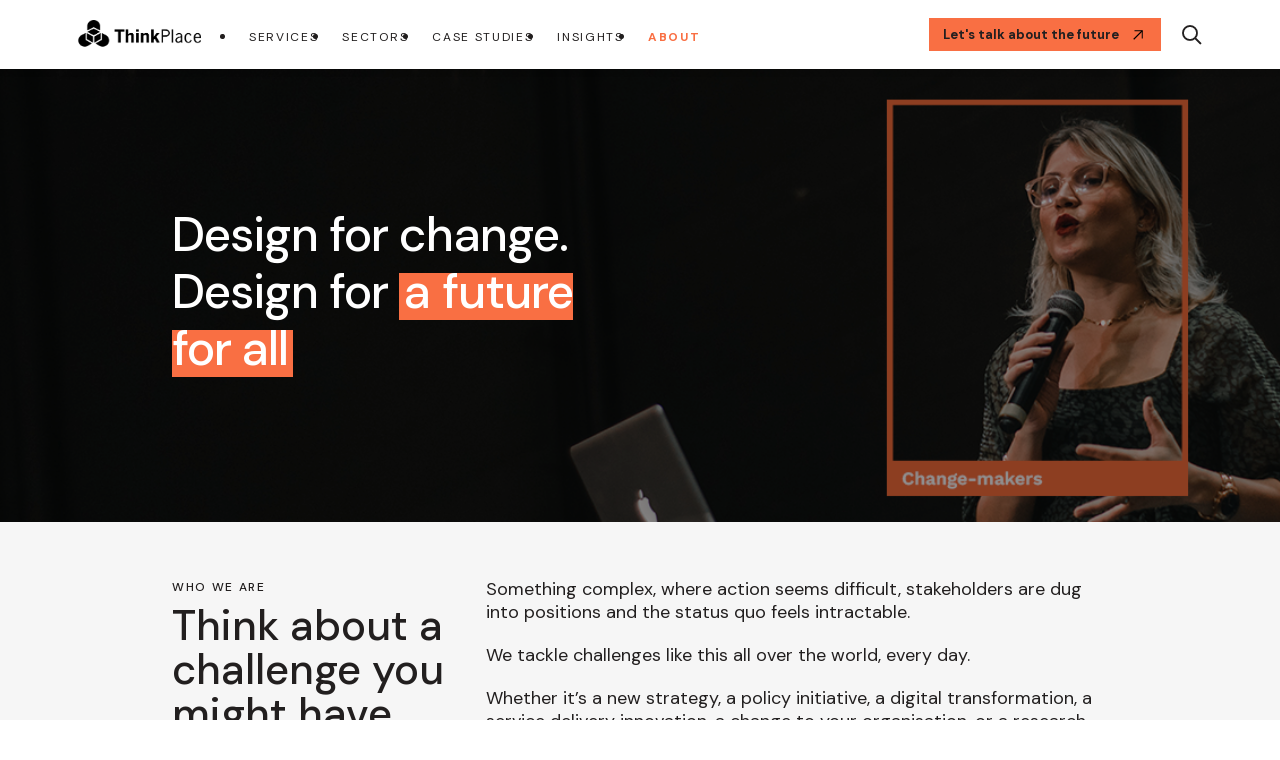

--- FILE ---
content_type: text/html; charset=UTF-8
request_url: https://www.thinkplaceglobal.com/who-we-are/
body_size: 10965
content:

<!DOCTYPE html>
<html>
<head>
	<meta charset="UTF-8">
	<meta name="viewport" content="width=device-width, initial-scale=1.0, maximum-scale=1.0, user-scalable=no">
	<meta http-equiv="x-ua-compatible" content="ie=edge" />
	<meta name="author" content="WpTz Team" />
    
    <link rel="apple-touch-icon" sizes="180x180" href="/apple-touch-icon.png">
    <link rel="icon" type="image/png" sizes="32x32" href="/favicon-32x32.png">
    <link rel="icon" type="image/png" sizes="16x16" href="/favicon-16x16.png">
    <link rel="manifest" href="/site.webmanifest">
    <link rel="mask-icon" href="/safari-pinned-tab.svg" color="#000000">
    <meta name="msapplication-TileColor" content="#da532c">
    <meta name="theme-color" content="#ffffff">
    
     <!-- Font css --> 
    <link rel="preconnect" href="https://fonts.googleapis.com">
    <link rel="preconnect" href="https://fonts.gstatic.com" crossorigin>
    <link href="https://fonts.googleapis.com/css2?family=DM+Sans:wght@400;500;700&display=swap" rel="stylesheet">

	<title>Who we are &#8211; ThinkPlace</title>
<meta name='robots' content='max-image-preview:large' />
<script type="text/javascript">
window._wpemojiSettings = {"baseUrl":"https:\/\/s.w.org\/images\/core\/emoji\/14.0.0\/72x72\/","ext":".png","svgUrl":"https:\/\/s.w.org\/images\/core\/emoji\/14.0.0\/svg\/","svgExt":".svg","source":{"concatemoji":"https:\/\/www.thinkplaceglobal.com\/wp-includes\/js\/wp-emoji-release.min.js?ver=6.0.3"}};
/*! This file is auto-generated */
!function(e,a,t){var n,r,o,i=a.createElement("canvas"),p=i.getContext&&i.getContext("2d");function s(e,t){var a=String.fromCharCode,e=(p.clearRect(0,0,i.width,i.height),p.fillText(a.apply(this,e),0,0),i.toDataURL());return p.clearRect(0,0,i.width,i.height),p.fillText(a.apply(this,t),0,0),e===i.toDataURL()}function c(e){var t=a.createElement("script");t.src=e,t.defer=t.type="text/javascript",a.getElementsByTagName("head")[0].appendChild(t)}for(o=Array("flag","emoji"),t.supports={everything:!0,everythingExceptFlag:!0},r=0;r<o.length;r++)t.supports[o[r]]=function(e){if(!p||!p.fillText)return!1;switch(p.textBaseline="top",p.font="600 32px Arial",e){case"flag":return s([127987,65039,8205,9895,65039],[127987,65039,8203,9895,65039])?!1:!s([55356,56826,55356,56819],[55356,56826,8203,55356,56819])&&!s([55356,57332,56128,56423,56128,56418,56128,56421,56128,56430,56128,56423,56128,56447],[55356,57332,8203,56128,56423,8203,56128,56418,8203,56128,56421,8203,56128,56430,8203,56128,56423,8203,56128,56447]);case"emoji":return!s([129777,127995,8205,129778,127999],[129777,127995,8203,129778,127999])}return!1}(o[r]),t.supports.everything=t.supports.everything&&t.supports[o[r]],"flag"!==o[r]&&(t.supports.everythingExceptFlag=t.supports.everythingExceptFlag&&t.supports[o[r]]);t.supports.everythingExceptFlag=t.supports.everythingExceptFlag&&!t.supports.flag,t.DOMReady=!1,t.readyCallback=function(){t.DOMReady=!0},t.supports.everything||(n=function(){t.readyCallback()},a.addEventListener?(a.addEventListener("DOMContentLoaded",n,!1),e.addEventListener("load",n,!1)):(e.attachEvent("onload",n),a.attachEvent("onreadystatechange",function(){"complete"===a.readyState&&t.readyCallback()})),(e=t.source||{}).concatemoji?c(e.concatemoji):e.wpemoji&&e.twemoji&&(c(e.twemoji),c(e.wpemoji)))}(window,document,window._wpemojiSettings);
</script>
<style type="text/css">
img.wp-smiley,
img.emoji {
	display: inline !important;
	border: none !important;
	box-shadow: none !important;
	height: 1em !important;
	width: 1em !important;
	margin: 0 0.07em !important;
	vertical-align: -0.1em !important;
	background: none !important;
	padding: 0 !important;
}
</style>
	<style id='global-styles-inline-css' type='text/css'>
body{--wp--preset--color--black: #000000;--wp--preset--color--cyan-bluish-gray: #abb8c3;--wp--preset--color--white: #ffffff;--wp--preset--color--pale-pink: #f78da7;--wp--preset--color--vivid-red: #cf2e2e;--wp--preset--color--luminous-vivid-orange: #ff6900;--wp--preset--color--luminous-vivid-amber: #fcb900;--wp--preset--color--light-green-cyan: #7bdcb5;--wp--preset--color--vivid-green-cyan: #00d084;--wp--preset--color--pale-cyan-blue: #8ed1fc;--wp--preset--color--vivid-cyan-blue: #0693e3;--wp--preset--color--vivid-purple: #9b51e0;--wp--preset--gradient--vivid-cyan-blue-to-vivid-purple: linear-gradient(135deg,rgba(6,147,227,1) 0%,rgb(155,81,224) 100%);--wp--preset--gradient--light-green-cyan-to-vivid-green-cyan: linear-gradient(135deg,rgb(122,220,180) 0%,rgb(0,208,130) 100%);--wp--preset--gradient--luminous-vivid-amber-to-luminous-vivid-orange: linear-gradient(135deg,rgba(252,185,0,1) 0%,rgba(255,105,0,1) 100%);--wp--preset--gradient--luminous-vivid-orange-to-vivid-red: linear-gradient(135deg,rgba(255,105,0,1) 0%,rgb(207,46,46) 100%);--wp--preset--gradient--very-light-gray-to-cyan-bluish-gray: linear-gradient(135deg,rgb(238,238,238) 0%,rgb(169,184,195) 100%);--wp--preset--gradient--cool-to-warm-spectrum: linear-gradient(135deg,rgb(74,234,220) 0%,rgb(151,120,209) 20%,rgb(207,42,186) 40%,rgb(238,44,130) 60%,rgb(251,105,98) 80%,rgb(254,248,76) 100%);--wp--preset--gradient--blush-light-purple: linear-gradient(135deg,rgb(255,206,236) 0%,rgb(152,150,240) 100%);--wp--preset--gradient--blush-bordeaux: linear-gradient(135deg,rgb(254,205,165) 0%,rgb(254,45,45) 50%,rgb(107,0,62) 100%);--wp--preset--gradient--luminous-dusk: linear-gradient(135deg,rgb(255,203,112) 0%,rgb(199,81,192) 50%,rgb(65,88,208) 100%);--wp--preset--gradient--pale-ocean: linear-gradient(135deg,rgb(255,245,203) 0%,rgb(182,227,212) 50%,rgb(51,167,181) 100%);--wp--preset--gradient--electric-grass: linear-gradient(135deg,rgb(202,248,128) 0%,rgb(113,206,126) 100%);--wp--preset--gradient--midnight: linear-gradient(135deg,rgb(2,3,129) 0%,rgb(40,116,252) 100%);--wp--preset--duotone--dark-grayscale: url('#wp-duotone-dark-grayscale');--wp--preset--duotone--grayscale: url('#wp-duotone-grayscale');--wp--preset--duotone--purple-yellow: url('#wp-duotone-purple-yellow');--wp--preset--duotone--blue-red: url('#wp-duotone-blue-red');--wp--preset--duotone--midnight: url('#wp-duotone-midnight');--wp--preset--duotone--magenta-yellow: url('#wp-duotone-magenta-yellow');--wp--preset--duotone--purple-green: url('#wp-duotone-purple-green');--wp--preset--duotone--blue-orange: url('#wp-duotone-blue-orange');--wp--preset--font-size--small: 13px;--wp--preset--font-size--medium: 20px;--wp--preset--font-size--large: 36px;--wp--preset--font-size--x-large: 42px;}.has-black-color{color: var(--wp--preset--color--black) !important;}.has-cyan-bluish-gray-color{color: var(--wp--preset--color--cyan-bluish-gray) !important;}.has-white-color{color: var(--wp--preset--color--white) !important;}.has-pale-pink-color{color: var(--wp--preset--color--pale-pink) !important;}.has-vivid-red-color{color: var(--wp--preset--color--vivid-red) !important;}.has-luminous-vivid-orange-color{color: var(--wp--preset--color--luminous-vivid-orange) !important;}.has-luminous-vivid-amber-color{color: var(--wp--preset--color--luminous-vivid-amber) !important;}.has-light-green-cyan-color{color: var(--wp--preset--color--light-green-cyan) !important;}.has-vivid-green-cyan-color{color: var(--wp--preset--color--vivid-green-cyan) !important;}.has-pale-cyan-blue-color{color: var(--wp--preset--color--pale-cyan-blue) !important;}.has-vivid-cyan-blue-color{color: var(--wp--preset--color--vivid-cyan-blue) !important;}.has-vivid-purple-color{color: var(--wp--preset--color--vivid-purple) !important;}.has-black-background-color{background-color: var(--wp--preset--color--black) !important;}.has-cyan-bluish-gray-background-color{background-color: var(--wp--preset--color--cyan-bluish-gray) !important;}.has-white-background-color{background-color: var(--wp--preset--color--white) !important;}.has-pale-pink-background-color{background-color: var(--wp--preset--color--pale-pink) !important;}.has-vivid-red-background-color{background-color: var(--wp--preset--color--vivid-red) !important;}.has-luminous-vivid-orange-background-color{background-color: var(--wp--preset--color--luminous-vivid-orange) !important;}.has-luminous-vivid-amber-background-color{background-color: var(--wp--preset--color--luminous-vivid-amber) !important;}.has-light-green-cyan-background-color{background-color: var(--wp--preset--color--light-green-cyan) !important;}.has-vivid-green-cyan-background-color{background-color: var(--wp--preset--color--vivid-green-cyan) !important;}.has-pale-cyan-blue-background-color{background-color: var(--wp--preset--color--pale-cyan-blue) !important;}.has-vivid-cyan-blue-background-color{background-color: var(--wp--preset--color--vivid-cyan-blue) !important;}.has-vivid-purple-background-color{background-color: var(--wp--preset--color--vivid-purple) !important;}.has-black-border-color{border-color: var(--wp--preset--color--black) !important;}.has-cyan-bluish-gray-border-color{border-color: var(--wp--preset--color--cyan-bluish-gray) !important;}.has-white-border-color{border-color: var(--wp--preset--color--white) !important;}.has-pale-pink-border-color{border-color: var(--wp--preset--color--pale-pink) !important;}.has-vivid-red-border-color{border-color: var(--wp--preset--color--vivid-red) !important;}.has-luminous-vivid-orange-border-color{border-color: var(--wp--preset--color--luminous-vivid-orange) !important;}.has-luminous-vivid-amber-border-color{border-color: var(--wp--preset--color--luminous-vivid-amber) !important;}.has-light-green-cyan-border-color{border-color: var(--wp--preset--color--light-green-cyan) !important;}.has-vivid-green-cyan-border-color{border-color: var(--wp--preset--color--vivid-green-cyan) !important;}.has-pale-cyan-blue-border-color{border-color: var(--wp--preset--color--pale-cyan-blue) !important;}.has-vivid-cyan-blue-border-color{border-color: var(--wp--preset--color--vivid-cyan-blue) !important;}.has-vivid-purple-border-color{border-color: var(--wp--preset--color--vivid-purple) !important;}.has-vivid-cyan-blue-to-vivid-purple-gradient-background{background: var(--wp--preset--gradient--vivid-cyan-blue-to-vivid-purple) !important;}.has-light-green-cyan-to-vivid-green-cyan-gradient-background{background: var(--wp--preset--gradient--light-green-cyan-to-vivid-green-cyan) !important;}.has-luminous-vivid-amber-to-luminous-vivid-orange-gradient-background{background: var(--wp--preset--gradient--luminous-vivid-amber-to-luminous-vivid-orange) !important;}.has-luminous-vivid-orange-to-vivid-red-gradient-background{background: var(--wp--preset--gradient--luminous-vivid-orange-to-vivid-red) !important;}.has-very-light-gray-to-cyan-bluish-gray-gradient-background{background: var(--wp--preset--gradient--very-light-gray-to-cyan-bluish-gray) !important;}.has-cool-to-warm-spectrum-gradient-background{background: var(--wp--preset--gradient--cool-to-warm-spectrum) !important;}.has-blush-light-purple-gradient-background{background: var(--wp--preset--gradient--blush-light-purple) !important;}.has-blush-bordeaux-gradient-background{background: var(--wp--preset--gradient--blush-bordeaux) !important;}.has-luminous-dusk-gradient-background{background: var(--wp--preset--gradient--luminous-dusk) !important;}.has-pale-ocean-gradient-background{background: var(--wp--preset--gradient--pale-ocean) !important;}.has-electric-grass-gradient-background{background: var(--wp--preset--gradient--electric-grass) !important;}.has-midnight-gradient-background{background: var(--wp--preset--gradient--midnight) !important;}.has-small-font-size{font-size: var(--wp--preset--font-size--small) !important;}.has-medium-font-size{font-size: var(--wp--preset--font-size--medium) !important;}.has-large-font-size{font-size: var(--wp--preset--font-size--large) !important;}.has-x-large-font-size{font-size: var(--wp--preset--font-size--x-large) !important;}
</style>
<link rel='stylesheet' id='bootstrap-css'  href='https://www.thinkplaceglobal.com/wp-content/themes/thinkplace/assets/css/bootstrap.min.css?ver=9.0' type='text/css' media='all' />
<link rel='stylesheet' id='font-awesome-css'  href='https://www.thinkplaceglobal.com/wp-content/themes/thinkplace/assets/css/font-awesome.css?ver=9.0' type='text/css' media='all' />
<link rel='stylesheet' id='slick-css'  href='https://www.thinkplaceglobal.com/wp-content/themes/thinkplace/assets/css/slick.css?ver=9.0' type='text/css' media='all' />
<link rel='stylesheet' id='style-css'  href='https://www.thinkplaceglobal.com/wp-content/themes/thinkplace/assets/css/style.css?ver=9.0' type='text/css' media='all' />
<link rel='stylesheet' id='responsive-css'  href='https://www.thinkplaceglobal.com/wp-content/themes/thinkplace/assets/css/responsive.css?ver=9.0' type='text/css' media='all' />
<link rel='stylesheet' id='theme_styles-css'  href='https://www.thinkplaceglobal.com/wp-content/themes/thinkplace/style.css?ver=9.0' type='text/css' media='all' />
<link rel='stylesheet' id='fullpage-css'  href='https://www.thinkplaceglobal.com/wp-content/themes/thinkplace/assets/css/fullpage.min.css?ver=9.0' type='text/css' media='all' />
<link rel="EditURI" type="application/rsd+xml" title="RSD" href="https://www.thinkplaceglobal.com/xmlrpc.php?rsd" />
<link rel="wlwmanifest" type="application/wlwmanifest+xml" href="https://www.thinkplaceglobal.com/wp-includes/wlwmanifest.xml" /> 
<meta name="generator" content="WordPress 6.0.3" />
<link rel="canonical" href="https://www.thinkplaceglobal.com/who-we-are/" />
<link rel='shortlink' href='https://www.thinkplaceglobal.com/?p=404' />
<link rel="alternate" type="application/json+oembed" href="https://www.thinkplaceglobal.com/wp-json/oembed/1.0/embed?url=https%3A%2F%2Fwww.thinkplaceglobal.com%2Fwho-we-are%2F" />
    <!-- Google tag (gtag.js) -->
    <script async src=https://www.googletagmanager.com/gtag/js?id=G-XD85J6H0R2></script>
    <script>
      window.dataLayer = window.dataLayer || [];
      function gtag(){dataLayer.push(arguments);}
      gtag('js', new Date());
     
      gtag('config', 'G-XD85J6H0R2');
    </script>
    <!-- //Analytics Code -->
    <script>(function(i,s,o,g,r,a,m){i["GoogleAnalyticsObject"]=r;i[r]=i[r]||function(){(i[r].q=i[r].q||[]).push(arguments)},i[r].l=1*new Date();a=s.createElement(o),m=s.getElementsByTagName(o)[0];a.async=1;a.src=g;m.parentNode.insertBefore(a,m)})(window,document,"script","https://www.google-analytics.com/analytics.js","ga");ga("create", "UA-27111846-1", {"cookieDomain":"auto"});ga("set", "anonymizeIp", true);ga("set", "page", location.pathname + location.search + location.hash);ga("send", "pageview");</script>

    <!-- Tag Manager -->
        <noscript aria-hidden="true"><iframe src="https://www.googletagmanager.com/ns.html?id=GTM-KQCGKG4" height="0" width="0" style="display:none;visibility:hidden"></iframe></noscript>

        <!-- Linkedin -->
        <script type="text/javascript">
          _linkedin_partner_id = "603204";
          window._linkedin_data_partner_ids = window._linkedin_data_partner_ids || [];
          window._linkedin_data_partner_ids.push(_linkedin_partner_id);
        </script>
        <script type="text/javascript"> (function()
          {var s = document.getElementsByTagName("script")[0]; var b = document.createElement("script"); b.type = "text/javascript";
            b.async = true;
            b.src = "https://snap.licdn.com/li.lms-analytics/insight.min.js";
            s.parentNode.insertBefore(b, s);}
          )();
        </script>
        <noscript>
          <img height="1" width="1" style="display:none;" alt="" src="https://dc.ads.linkedin.com/collect/?pid=603204&fmt=gif" />
        </noscript>

</head>
<body class="page-template page-template-templates page-template-template-who-we-are page-template-templatestemplate-who-we-are-php page page-id-404 site-1">

<!-- start --> 
<div id="wrapper">
    <div class="main-container">
         <!-- header part --> 
        <header class="main-header">
            <div class="container">
                <nav class="navbar navbar-expand-lg navbar-light">
                    <a class="navbar-brand" href="https://www.thinkplaceglobal.com"><img src="https://www.thinkplaceglobal.com/wp-content/uploads/2022/11/Logo.png" alt=""></a>
                    <button class="navbar-toggler" type="button" data-toggle="collapse" data-target="#navbarSupportedContent" aria-controls="navbarSupportedContent" aria-expanded="false" aria-label="Toggle navigation">
                        <span class="navbar-toggler-icon"></span>
                    </button>
                    <div class="collapse navbar-collapse" id="navbarSupportedContent">
                        <ul class="navbar-nav mr-auto">
                                     <li class="nav-item dropdown " page_id="167">
              <a href="javascript:void(0)" class="nav-link dropdown-toggle" data-toggle="dropdown" role="button" aria-haspopup="true" aria-expanded="false">Services</a>

              <div class="dropdown-menu">
                  <div class="container">
                      <div class="dropdown-menu-inner services-menu services-parent">
                          <div class="menu-left">
                              <ul>
                                                                    <li>
                                          <a href="https://www.thinkplaceglobal.com/services/research-insights/" class=" sub-menu-link" data-section="services1">
                                                                                          Research &amp; Insights                                                                                        <img src="https://www.thinkplaceglobal.com/wp-content/themes/thinkplace/assets/images/link-icon-orange.svg" alt="" /></a>
                                      </li>
                                                                          
                                                                    <li>
                                          <a href="https://www.thinkplaceglobal.com/services/social-behavior-change/" class=" sub-menu-link" data-section="services2">
                                                                                          Social Behaviour Change                                                                                        <img src="https://www.thinkplaceglobal.com/wp-content/themes/thinkplace/assets/images/link-icon-orange.svg" alt="" /></a>
                                      </li>
                                                                          
                                                                    <li>
                                          <a href="https://www.thinkplaceglobal.com/services/capacity-building/" class=" sub-menu-link" data-section="services3">
                                                                                          Capacity Building                                                                                        <img src="https://www.thinkplaceglobal.com/wp-content/themes/thinkplace/assets/images/link-icon-orange.svg" alt="" /></a>
                                      </li>
                                                                          
                                                                    <li>
                                          <a href="https://www.thinkplaceglobal.com/services/hcd-service-design/" class=" sub-menu-link" data-section="services4">
                                                                                          Human-Centred Design and Service Design                                                                                        <img src="https://www.thinkplaceglobal.com/wp-content/themes/thinkplace/assets/images/link-icon-orange.svg" alt="" /></a>
                                      </li>
                                                                          
                                                                    <li>
                                          <a href="https://www.thinkplaceglobal.com/services/innovation/" class=" sub-menu-link" data-section="services5">
                                                                                          Innovation                                                                                        <img src="https://www.thinkplaceglobal.com/wp-content/themes/thinkplace/assets/images/link-icon-orange.svg" alt="" /></a>
                                      </li>
                                                                          
                                                            </ul>
                          </div>
                          <div class="menu-right">
                                                                                                <div class="menu-section" id="services1" style="display: none;">
                                                                                                                          </div>
                                                                                                      <div class="menu-section" id="services2" style="">
                                                                                                                          </div>
                                                                                                      <div class="menu-section" id="services3" style="">
                                                                                                                          </div>
                                                                                                      <div class="menu-section" id="services4" style="">
                                                                                                                          </div>
                                                                                                      <div class="menu-section" id="services5" style="">
                                                                                                                          </div>
                                                                <div class="menu-news new-version" style="display: block;">
                                                                </div>
                                                      </div>
                      </div>
                  </div>                                                                                       
              </div>
          </li>
                 <li class="nav-item dropdown " page_id="161">
              <a href="javascript:void(0)" class="nav-link dropdown-toggle" data-toggle="dropdown" role="button" aria-haspopup="true" aria-expanded="false">Sectors</a>

              <div class="dropdown-menu">
                  <div class="container">
                      <div class="dropdown-menu-inner  sectors-parent">
                          <div class="menu-left">
                              <ul>
                                                                    <li>
                                          <a href="https://www.thinkplaceglobal.com/sectors/health-wellbeing/" class=" sub-menu-link" data-section="sectors1">
                                                                                          Health &#038; Wellbeing                                                                                        <img src="https://www.thinkplaceglobal.com/wp-content/themes/thinkplace/assets/images/link-icon-orange.svg" alt="" /></a>
                                      </li>
                                                                          
                                                                    <li>
                                          <a href="https://www.thinkplaceglobal.com/sectors/gender-social-inclusion/" class=" sub-menu-link" data-section="sectors2">
                                                                                          Gender &#038; Social Inclusion​                                                                                        <img src="https://www.thinkplaceglobal.com/wp-content/themes/thinkplace/assets/images/link-icon-orange.svg" alt="" /></a>
                                      </li>
                                                                          
                                                                    <li>
                                          <a href="https://www.thinkplaceglobal.com/sectors/financial-inclusion/" class=" sub-menu-link" data-section="sectors3">
                                                                                          Financial Inclusion​                                                                                        <img src="https://www.thinkplaceglobal.com/wp-content/themes/thinkplace/assets/images/link-icon-orange.svg" alt="" /></a>
                                      </li>
                                                                          
                                                                    <li>
                                          <a href="https://www.thinkplaceglobal.com/sectors/wash-water-sanitation-and-hygiene/" class=" sub-menu-link" data-section="sectors4">
                                                                                          WASH (Water, Sanitation and Hygiene)                                                                                        <img src="https://www.thinkplaceglobal.com/wp-content/themes/thinkplace/assets/images/link-icon-orange.svg" alt="" /></a>
                                      </li>
                                                                          
                                                                    <li>
                                          <a href="https://www.thinkplaceglobal.com/sectors/climate-and-the-environment/" class=" sub-menu-link" data-section="sectors5">
                                                                                          Climate and the Environment​                                                                                        <img src="https://www.thinkplaceglobal.com/wp-content/themes/thinkplace/assets/images/link-icon-orange.svg" alt="" /></a>
                                      </li>
                                                                          
                                                                    <li>
                                          <a href="https://www.thinkplaceglobal.com/sectors/peace-and-justice/" class=" sub-menu-link" data-section="sectors6">
                                                                                          Peace and Justice                                                                                        <img src="https://www.thinkplaceglobal.com/wp-content/themes/thinkplace/assets/images/link-icon-orange.svg" alt="" /></a>
                                      </li>
                                                                          
                                                                    <li>
                                          <a href="https://www.thinkplaceglobal.com/sectors/social-economic-development/" class=" sub-menu-link" data-section="sectors7">
                                                                                          Social &#038; Economic Development​                                                                                        <img src="https://www.thinkplaceglobal.com/wp-content/themes/thinkplace/assets/images/link-icon-orange.svg" alt="" /></a>
                                      </li>
                                                                          
                                                            </ul>
                          </div>
                          <div class="menu-right">
                                                                                                <div class="menu-section" id="sectors1" style="display: none;">
                                                                                                                          </div>
                                                                                                      <div class="menu-section" id="sectors2" style="">
                                                                                                                          </div>
                                                                                                      <div class="menu-section" id="sectors3" style="">
                                                                                                                          </div>
                                                                                                      <div class="menu-section" id="sectors4" style="">
                                                                                                                          </div>
                                                                                                      <div class="menu-section" id="sectors5" style="">
                                                                                                                          </div>
                                                                                                      <div class="menu-section" id="sectors6" style="">
                                                                                                                          </div>
                                                                                                      <div class="menu-section" id="sectors7" style="">
                                                                                                                          </div>
                                                                <div class="menu-news new-version" style="display: block;">
                                                                </div>
                                                      </div>
                      </div>
                  </div>                                                                                       
              </div>
          </li>
                <li class="nav-item">
          <a class="nav-link" href="https://www.thinkplaceglobal.com/work/">CASE STUDIES</a>
        </li>
              <li class="nav-item">
          <a class="nav-link" href="/articles/">Insights</a>
        </li>
               <li class="nav-item dropdown active" page_id="177">
              <a href="javascript:void(0)" class="nav-link dropdown-toggle" data-toggle="dropdown" role="button" aria-haspopup="true" aria-expanded="false">About</a>

              <div class="dropdown-menu">
                  <div class="container">
                      <div class="dropdown-menu-inner about-menu about-parent">
                          <div class="menu-left">
                              <ul>
                                                                      <li>
                                          <a href="https://www.thinkplaceglobal.com/who-we-are/" class="active">
                                              <div class="about-text">
                                                <p><img loading="lazy" src="https://www.thinkplaceglobal.com/wp-content/uploads/2023/02/DSC00841.jpg" alt="" width="6000" height="4000" class="alignnone wp-image-1808 size-full" /></p>
<h6>Who we are<img src="https://www.thinkplaceglobal.com/wp-content/themes/thinkplace/assets/images/link-icon-orange.svg" alt="" /></h6>
<p>About ThinkPlace</p>
                                              </div>
                                          </a>
                                      </li>
                                                                          
                                                                      <li>
                                          <a href="https://www.thinkplaceglobal.com/locations/" class="">
                                              <div class="about-text">
                                                <p><img loading="lazy" src="https://www.thinkplaceglobal.com/wp-content/uploads/2023/02/20180531_Think_Place_0016.jpg" alt="" width="6720" height="4480" class="wp-image-1944 size-full" /></p>
<h6>Locations<img src="https://www.thinkplaceglobal.com/wp-content/themes/thinkplace/assets/images/link-icon-orange.svg" alt="" /></h6>
<p>Find and contact our global studios</p>
                                              </div>
                                          </a>
                                      </li>
                                                                          
                                                                      <li>
                                          <a href="https://www.thinkplaceglobal.com/manifesto/" class="">
                                              <div class="about-text">
                                                <p><img loading="lazy" src="https://www.thinkplaceglobal.com/wp-content/uploads/2023/02/Indigenous_man_-_purchased_with_full_rights.jpg" alt="" width="1836" height="2179" class="alignnone wp-image-1977 size-full" /></p>
<h6>Manifesto<img src="https://www.thinkplaceglobal.com/wp-content/themes/thinkplace/assets/images/link-icon-orange.svg" alt="" /></h6>
<p>Read the ThinkPlace manifesto</p>
                                              </div>
                                          </a>
                                      </li>
                                                                          
                                                                      <li>
                                          <a href="https://www.thinkplaceglobal.com/ourpeople/" class="">
                                              <div class="about-text">
                                                <p><img loading="lazy" src="https://www.thinkplaceglobal.com/wp-content/uploads/2023/02/20180531_Think_Place_0227.jpg" alt="" width="6720" height="4480" class="wp-image-1823 size-full" /></p>
<h6>Our People<img src="https://www.thinkplaceglobal.com/wp-content/themes/thinkplace/assets/images/link-icon-orange.svg" alt="" /></h6>
<p>Meet the change makers</p>
                                              </div>
                                          </a>
                                      </li>
                                                                          
                                                                      <li>
                                          <a href="https://www.thinkplaceglobal.com/how-we-work/" class="">
                                              <div class="about-text">
                                                <p><img loading="lazy" src="https://www.thinkplaceglobal.com/wp-content/uploads/2023/01/915739_88656_87216_Le04nX4tW.jpg" alt="Adolescent girls in Mozambique" width="880" height="428" class="wp-image-1450 size-full" /></p>
<h6>How we work<img src="https://www.thinkplaceglobal.com/wp-content/themes/thinkplace/assets/images/link-icon-orange.svg" alt="" /></h6>
<p>Understand the ThinkPlace way of working</p>
                                              </div>
                                          </a>
                                      </li>
                                                                          
                                                                      <li>
                                          <a href="https://www.thinkplaceglobal.com/careers/" class="">
                                              <div class="about-text">
                                                <p><img loading="lazy" src="https://www.thinkplaceglobal.com/wp-content/uploads/2023/02/20221221_175105.jpg" alt="" width="3000" height="4000" class="alignnone wp-image-1821 size-full" /></p>
<h6>Careers<img src="https://www.thinkplaceglobal.com/wp-content/themes/thinkplace/assets/images/link-icon-orange.svg" alt="" /></h6>
<p>Work with ThinkPlace</p>
                                              </div>
                                          </a>
                                      </li>
                                                                          
                                                            </ul>
                          </div>
                          <div class="menu-right">
                                                                                                <div class="menu-news" id="about1" style="display: block;">
                                                                                                                          </div>
                                                            </div>
                      </div>
                  </div>                                                                                       
              </div>
          </li>
                                    <li class="nav-item mobile-search">
                                <a href="javascript:void(0);" class="nav-link">Search</a>
                            </li>
                        </ul>
                        <div class="navbar-right">
                            <div class="global">
                                <a href="javascript:void(0);" class="global-link"><img src="https://www.thinkplaceglobal.com/wp-content/themes/thinkplace/assets/images/map-marker-icon.svg" alt=" "/>Global</a>
                                <div class="global-dropdown">
                                                                                <a class="" href="https://www.thinkplace.com.au/">Australia <img src="https://www.thinkplaceglobal.com/wp-content/themes/thinkplace/assets/images/link-icon-orange.svg" alt=" "/></a>
                                                                                    <a class="" href="https://www.thinkplace.com.au/">Singapore <img src="https://www.thinkplaceglobal.com/wp-content/themes/thinkplace/assets/images/link-icon-orange.svg" alt=" "/></a>
                                                                                    <a class="" href="https://www.thinkplace.co.nz/">New Zealand <img src="https://www.thinkplaceglobal.com/wp-content/themes/thinkplace/assets/images/link-icon-orange.svg" alt=" "/></a>
                                                                        </div>
                            </div>
                            <a href="https://www.thinkplaceglobal.com/lead-form/" class="main-btn btn-yellow">Let's talk about the future <img src="https://www.thinkplaceglobal.com/wp-content/themes/thinkplace/assets/images/link-icon-black.svg" alt="" /></a>
                            <div class="search-block">
                                <a href="https://www.thinkplaceglobal.com/?s" class="search-link"><img src="https://www.thinkplaceglobal.com/wp-content/themes/thinkplace/assets/images/search-icon.svg" alt="" class="svg" /></a>
                            </div>
                        </div>
                    </div>
                </nav>
            </div>
        </header>
<div class="main-content">
    <!-- content area part --> 
     <!-- banner area part --> 

<!-- banner area part --> 
<section class="inner-banner-section">
    
                    <!-- <div class="mobile-banner" style="display:none;">
                <img src="" />
            </div> -->
            <div class="inner-banner-slider">
            <picture>
                                <source srcset="https://www.thinkplaceglobal.com/wp-content/uploads/2023/08/Who-we-are_mobile.png" media="(max-width: 767px)">
                                                <source srcset="https://www.thinkplaceglobal.com/wp-content/uploads/2023/08/Who-we-are_tab.png" media="(max-width: 1024px)">
                                                <source srcset="https://www.thinkplaceglobal.com/wp-content/uploads/2023/08/Who-we-are_web.png">
                <img src="https://www.thinkplaceglobal.com/wp-content/uploads/2023/08/Who-we-are_web.png" alt="">
                
            </picture>

                    <div class="container">
                <div class="inner-banner-main orange">
                    <div class="left">
                        <h2>Design for change.<br />
Design for <b><i>a future<br />
for all</i></b></h2>
                    </div>
                    <div class="right">
                        <div class="image-caption">
                            <div class="caption caption01">
                                <p>Educated</p>
                            </div>
                        </div>
                    </div>
                </div>
            </div>
        </div>
                   
</section>
<section class="who-we-are-section">
    <div class="container container-small">
        <div class="who-we-are-content">
            <div class="left">
                <span class="eyebrow">Who we are</span>
                                    <h2>Think about a challenge you might have</h2>
                            </div>
            <div class="right">
                <p>Something complex, where action seems difficult, stakeholders are dug into positions and the status quo feels intractable.</p>
<p>We tackle challenges like this all over the world, every day.</p>
<p>Whether it&#8217;s a new strategy, a policy initiative, a digital transformation, a service delivery innovation, a change to your organisation, or a research need to guide decision-making, ThinkPlace helps leaders from the public, private and NGO sectors change things for the better.</p>
<p>We understand that design needs to zoom out to consider the complex system it will alter, and also zoom in to engage with lived experience. That&#8217;s why co-design is at the heart of how we design change. We help you engage with users, stakeholders and other critical voices whose needs and insights play an essential part in shaping preferred futures.</p>
<p>We work with you to take on the complexity of how people experience products, services and regulation; how they navigate complex systems like health or education, energy or employment; environmental or national security; and how new initiatives can be optimised and implemented to deliver for society, economy and environment, all at once.</p>
<p>To help you tackle challenges, we rely upon a vast toolbox, with world-leading approaches to design thinking, research, innovation, transformation in complex systems, and an array of deep topic expertise.</p>
            </div>
        </div>
                    <div class="video-main">
                <iframe width="100%" height="315" src="https://www.youtube.com/embed/_sGyVVSqDBA" title="YouTube video player" frameborder="0" allow="accelerometer; autoplay; clipboard-write; encrypted-media; gyroscope; picture-in-picture" allowfullscreen></iframe>
            </div>
            <div class="achievements-main">
                <div class="left">
                    <h3>Our<br> achievements</h3>
                </div>
                <div class="right">
                    <p>Our award-winning team combines capability in design thinking, behavioural insights and big data as well as a commitment to pioneering mindsets, methods and tools that place us at the 'bleeding edge' of global change-making.</p>
                                            <div class="awards-images">
                                                            <figure>
                                    <a href="">
                                        <img src="https://www.thinkplaceglobal.com/wp-content/uploads/2022/11/award-img01.png" alt="" />
                                    </a>
                                </figure>
                                                            <figure>
                                    <a href="">
                                        <img src="https://www.thinkplaceglobal.com/wp-content/uploads/2022/11/award-img02.png" alt="" />
                                    </a>
                                </figure>
                                                            <figure>
                                    <a href="">
                                        <img src="https://www.thinkplaceglobal.com/wp-content/uploads/2022/11/award-img03.png" alt="" />
                                    </a>
                                </figure>
                                                            <figure>
                                    <a href="">
                                        <img src="https://www.thinkplaceglobal.com/wp-content/uploads/2022/11/award-img04.png" alt="" />
                                    </a>
                                </figure>
                                                            <figure>
                                    <a href="">
                                        <img src="https://www.thinkplaceglobal.com/wp-content/uploads/2022/11/award-img05.png" alt="" />
                                    </a>
                                </figure>
                                                            <figure>
                                    <a href="">
                                        <img src="https://www.thinkplaceglobal.com/wp-content/uploads/2022/11/award-img06.png" alt="" />
                                    </a>
                                </figure>
                                                            <figure>
                                    <a href="">
                                        <img src="https://www.thinkplaceglobal.com/wp-content/uploads/2022/11/award-img07.png" alt="" />
                                    </a>
                                </figure>
                                                            <figure>
                                    <a href="">
                                        <img src="https://www.thinkplaceglobal.com/wp-content/uploads/2022/11/award-img08.png" alt="" />
                                    </a>
                                </figure>
                                                            <figure>
                                    <a href="">
                                        <img src="https://www.thinkplaceglobal.com/wp-content/uploads/2022/11/award-img09.png" alt="" />
                                    </a>
                                </figure>
                                                    </div>
                                    </div>
            </div>
            </div>
</section>

<section class="world-client-section">
    <div class="container container-small">
        <div class="world-client-main">
            <div class="left">
                <h3>For clients who <b><i>shape the world</i></b></h3>
            </div>
                            <div class="right">
                    <div class="world-client-slider">
                                            <div class="single">
                            <a href="">
                                <img src="https://www.thinkplaceglobal.com/wp-content/uploads/2022/11/client-logo01.png" alt="" />
                            </a>
                        </div>
                                            <div class="single">
                            <a href="">
                                <img src="https://www.thinkplaceglobal.com/wp-content/uploads/2022/11/client-logo02.png" alt="" />
                            </a>
                        </div>
                                            <div class="single">
                            <a href="">
                                <img src="https://www.thinkplaceglobal.com/wp-content/uploads/2022/11/client-logo03.png" alt="" />
                            </a>
                        </div>
                                            <div class="single">
                            <a href="">
                                <img src="https://www.thinkplaceglobal.com/wp-content/uploads/2022/11/client-logo04.png" alt="" />
                            </a>
                        </div>
                                            <div class="single">
                            <a href="">
                                <img src="https://www.thinkplaceglobal.com/wp-content/uploads/2023/02/CSIRO_Logo.png" alt="" />
                            </a>
                        </div>
                                            <div class="single">
                            <a href="">
                                <img src="https://www.thinkplaceglobal.com/wp-content/uploads/2023/02/DRNSW.png" alt="" />
                            </a>
                        </div>
                                            <div class="single">
                            <a href="">
                                <img src="https://www.thinkplaceglobal.com/wp-content/uploads/2023/02/PlanINT.jpeg" alt="" />
                            </a>
                        </div>
                                            <div class="single">
                            <a href="">
                                <img src="https://www.thinkplaceglobal.com/wp-content/uploads/2023/02/JHU.png" alt="" />
                            </a>
                        </div>
                                            <div class="single">
                            <a href="">
                                <img src="https://www.thinkplaceglobal.com/wp-content/uploads/2023/02/tataki-auckland-unlimited.png" alt="" />
                            </a>
                        </div>
                                            <div class="single">
                            <a href="">
                                <img src="https://www.thinkplaceglobal.com/wp-content/uploads/2023/02/UTS.png" alt="" />
                            </a>
                        </div>
                                            <div class="single">
                            <a href="">
                                <img src="https://www.thinkplaceglobal.com/wp-content/uploads/2023/02/MSFLogo-Medium.jpeg" alt="" />
                            </a>
                        </div>
                                            <div class="single">
                            <a href="">
                                <img src="https://www.thinkplaceglobal.com/wp-content/uploads/2023/02/ndis-logo.png" alt="" />
                            </a>
                        </div>
                                            <div class="single">
                            <a href="">
                                <img src="https://www.thinkplaceglobal.com/wp-content/uploads/2023/02/DHAC.png" alt="" />
                            </a>
                        </div>
                                            <div class="single">
                            <a href="">
                                <img src="https://www.thinkplaceglobal.com/wp-content/uploads/2023/02/EducationNZ-logo.png" alt="" />
                            </a>
                        </div>
                                            <div class="single">
                            <a href="">
                                <img src="https://www.thinkplaceglobal.com/wp-content/uploads/2023/02/asa-logo_0.jpeg" alt="" />
                            </a>
                        </div>
                                            <div class="single">
                            <a href="">
                                <img src="https://www.thinkplaceglobal.com/wp-content/uploads/2023/02/TSH.jpeg" alt="" />
                            </a>
                        </div>
                                        </div>
                </div>
                    </div>
    </div>
</section>
<section class="cta-section bg-orange">
    <div class="container container-small">
        <div class="cta-main">
            <div class="left">
                <h3>Learn more about how you can <b><i>change the world</i></b></h3>
            </div>
            <div class="right">
                                        <a href="mailto:admin@thinkplace.com.au" class="main-btn btn-black" target="_self">Let’s talk  <img src="https://www.thinkplaceglobal.com/wp-content/themes/thinkplace/assets/images/link-icon-white.svg" alt=" " /></a>
                            </div>
        </div>
    </div>
</section>

</div>  

</div>   

<!-- footer part --> 
    <footer class="main-footer">
        <div class="footer-middle">
            <div class="container">
                <div class="footer-newsletter">
                    <p>Subscribe to our newsletter and stay updated</p>
                    <form action="" name="notify" method="post" id="notify">
                        <div class="form-group">
                            <label>Your Email:</label>
                            <input type="email" name="email" placeholder="xyxyz@xyz.com" id="email" />
                            <div id="message"></div>
                        </div>
                        <button type="submit" class="btn btn-primary main-btn" name="submit_notify" id="submit_notify">Submit<img src="https://www.thinkplaceglobal.com/wp-content/themes/thinkplace/assets/images/link-icon-black.svg" alt=" "></button>
                    </form>
                </div>
                                <p></p>
                <div class="footer-middle-main">
                   
                    <div class="single-block">
                                <div class="single ">
                                <h4>Services</h4>
                        <ul>
                                  <li><a href="https://www.thinkplaceglobal.com/services/research-insights/" class="" key=1248>Research &amp; Insights</a></li>
                                        <li><a href="https://www.thinkplaceglobal.com/services/social-behavior-change/" class="" key=1255>Social Behaviour Change</a></li>
                                        <li><a href="https://www.thinkplaceglobal.com/services/capacity-building/" class="" key=2699>Capacity Building</a></li>
                                        <li><a href="https://www.thinkplaceglobal.com/services/hcd-service-design/" class="" key=1247>Human-Centred Design and Service Design</a></li>
                                        <li><a href="https://www.thinkplaceglobal.com/services/innovation/" class="" key=1933>Innovation</a></li>
                            </ul>
        </div>
                              </div>
                    <div class="single-block">
                                <div class="single ">
                                <h4>Sectors</h4>
                        <ul>
                                  <li><a href="https://www.thinkplaceglobal.com/sectors/health-wellbeing/" class="" key=2706>Health &#038; Wellbeing</a></li>
                                        <li><a href="https://www.thinkplaceglobal.com/sectors/gender-social-inclusion/" class="" key=2705>Gender &#038; Social Inclusion​</a></li>
                                        <li><a href="https://www.thinkplaceglobal.com/sectors/financial-inclusion/" class="" key=2704>Financial Inclusion​</a></li>
                                        <li><a href="https://www.thinkplaceglobal.com/sectors/wash-water-sanitation-and-hygiene/" class="" key=2703>WASH (Water, Sanitation and Hygiene)</a></li>
                                        <li><a href="https://www.thinkplaceglobal.com/sectors/climate-and-the-environment/" class="" key=2702>Climate and the Environment​</a></li>
                                        <li><a href="https://www.thinkplaceglobal.com/sectors/peace-and-justice/" class="" key=2701>Peace and Justice</a></li>
                                        <li><a href="https://www.thinkplaceglobal.com/sectors/social-economic-development/" class="" key=2700>Social &#038; Economic Development​</a></li>
                            </ul>
        </div>
                              </div>
                    <div class="single-block">
                                <div class="single ">
                                <h4>About</h4>
                        <ul>
                                  <li><a href="https://www.thinkplaceglobal.com/who-we-are/" class="active" key=513>Who we are</a></li>
                                        <li><a href="https://www.thinkplaceglobal.com/manifesto/" class="" key=685>Manifesto</a></li>
                                        <li><a href="https://www.thinkplaceglobal.com/how-we-work/" class="" key=400>How we work</a></li>
                                        <li><a href="https://www.thinkplaceglobal.com/careers/" class="" key=686>Careers</a></li>
                                        <li><a href="https://www.thinkplaceglobal.com/ourpeople/" class="" key=401>Our people</a></li>
                                        <li><a href="https://www.thinkplaceglobal.com/locations/" class="" key=402>Locations</a></li>
                            </ul>
        </div>
                  <div class="single empty-menu">
                              <a href="/work/">
                  <h4>Case studies</h4>
                </a>
                        <ul>
                      </ul>
        </div>
                  <div class="single empty-menu">
                              <a href="/articles/">
                  <h4>Insight</h4>
                </a>
                        <ul>
                      </ul>
        </div>
                              </div>
                </div>
                
            </div>  
        </div>
        <div class="footer-bottom">
            <div class="container">
                <div class="footer-bottom-main">
                    <div class="left">
                        <ul class="social">
                                                                                                                          <li><a href="https://www.linkedin.com/company/thinkplace/" target="_blank"><i class="fa fa-linkedin"></i></a></li>
                                                                                         
                        </ul>
                        <!--<p class="made">Made with ♡ by <a href="http://humanx.io/" target="_blank">humanx</a></p>-->
                    </div>
                    <div class="right">
                        <ul>
                                <div class="single ">
                                <h4>Footer Bottom</h4>
                        <ul>
                                  <li><a href="https://www.thinkplaceglobal.com/awards/" class="" key=740>Awards</a></li>
                                        <li><a href="https://www.thinkplaceglobal.com/legal/" class="" key=510>Legal</a></li>
                                        <li><a href="https://www.thinkplaceglobal.com/privacy-policy/" class="" key=511>Policies</a></li>
                            </ul>
        </div>
                                  </ul>
                        <div class="logo"><a href="https://www.thinkplaceglobal.com"><img src="https://www.thinkplaceglobal.com/wp-content/uploads/2022/11/logo-white.svg" alt=""></a></div>
                    </div>
                </div>
            </div>
        </div>
    </footer>
</div> 
    <script type='text/javascript' src='https://www.thinkplaceglobal.com/wp-content/plugins/contact-form-7/includes/swv/js/index.js?ver=5.6.4' id='swv-js'></script>
<script type='text/javascript' id='contact-form-7-js-extra'>
/* <![CDATA[ */
var wpcf7 = {"api":{"root":"https:\/\/www.thinkplaceglobal.com\/wp-json\/","namespace":"contact-form-7\/v1"}};
/* ]]> */
</script>
<script type='text/javascript' src='https://www.thinkplaceglobal.com/wp-content/plugins/contact-form-7/includes/js/index.js?ver=5.6.4' id='contact-form-7-js'></script>
<script type='text/javascript' src='https://www.thinkplaceglobal.com/wp-content/themes/thinkplace/assets/js/jquery-1.11.0.min.js?ver=9.0' id='jquery-min-js'></script>
<script type='text/javascript' src='https://www.thinkplaceglobal.com/wp-content/themes/thinkplace/assets/js/bootstrap.min.js?ver=9.0' id='bootstrap-js'></script>
<script type='text/javascript' src='https://www.thinkplaceglobal.com/wp-content/themes/thinkplace/assets/js/jquery.validate.js?ver=9.0' id='jquery-validate-js'></script>
<script type='text/javascript' src='https://www.thinkplaceglobal.com/wp-content/themes/thinkplace/assets/js/jquery.validate.min.js?ver=9.0' id='jquery-validate-min-js'></script>
<script type='text/javascript' src='https://www.thinkplaceglobal.com/wp-content/themes/thinkplace/assets/js/fullpage.min.js?ver=9.0' id='fullpage-js'></script>
<script type='text/javascript' src='https://www.thinkplaceglobal.com/wp-content/themes/thinkplace/assets/js/blog.js?ver=9.0' id='blog-js'></script>
<script type='text/javascript' src='https://www.thinkplaceglobal.com/wp-content/themes/thinkplace/assets/js/slick.js?ver=9.0' id='slick-js'></script>
<script type='text/javascript' src='https://www.thinkplaceglobal.com/wp-content/themes/thinkplace/assets/js/prism.js?ver=9.0' id='prism-js'></script>
<script type='text/javascript' src='https://www.thinkplaceglobal.com/wp-content/themes/thinkplace/assets/js/typed.min.js?ver=9.0' id='typed-js'></script>
<script type='text/javascript' src='https://www.thinkplaceglobal.com/wp-content/themes/thinkplace/assets/js/isotope.pkgd.js?ver=9.0' id='isotope-js'></script>
<script type='text/javascript' src='https://www.thinkplaceglobal.com/wp-includes/js/imagesloaded.min.js?ver=4.1.4' id='imagesloaded-js'></script>
<script type='text/javascript' src='https://www.thinkplaceglobal.com/wp-content/plugins/select-multiselect-field-contact-form-7/assets/js/select2.min.js?ver=9.0' id='select2_min_2-js'></script>
<script type='text/javascript' src='https://www.thinkplaceglobal.com/wp-content/themes/thinkplace/assets/js/scripts.js?ver=9.0' id='scripts-js'></script>
<script type='text/javascript' id='app_scripts-js-extra'>
/* <![CDATA[ */
var ajax_object = {"ajax_url":"https:\/\/www.thinkplaceglobal.com\/wp-admin\/admin-ajax.php","base_url":"https:\/\/www.thinkplaceglobal.com"};
/* ]]> */
</script>
<script type='text/javascript' src='https://www.thinkplaceglobal.com/wp-content/themes/thinkplace/assets/js/app.js?ver=9.0' id='app_scripts-js'></script>
<script type='text/javascript' src='https://www.google.com/recaptcha/api.js?render=6LcLb88oAAAAAI-aAv3PUcQKqVHU2vGym4oQMlsd&#038;ver=3.0' id='google-recaptcha-js'></script>
<script type='text/javascript' src='https://www.thinkplaceglobal.com/wp-includes/js/dist/vendor/regenerator-runtime.min.js?ver=0.13.9' id='regenerator-runtime-js'></script>
<script type='text/javascript' src='https://www.thinkplaceglobal.com/wp-includes/js/dist/vendor/wp-polyfill.min.js?ver=3.15.0' id='wp-polyfill-js'></script>
<script type='text/javascript' id='wpcf7-recaptcha-js-extra'>
/* <![CDATA[ */
var wpcf7_recaptcha = {"sitekey":"6LcLb88oAAAAAI-aAv3PUcQKqVHU2vGym4oQMlsd","actions":{"homepage":"homepage","contactform":"contactform"}};
/* ]]> */
</script>
<script type='text/javascript' src='https://www.thinkplaceglobal.com/wp-content/plugins/contact-form-7/modules/recaptcha/index.js?ver=5.6.4' id='wpcf7-recaptcha-js'></script>
</body>
</html>

--- FILE ---
content_type: text/html; charset=UTF-8
request_url: https://www.thinkplaceglobal.com/wp-admin/admin-ajax.php
body_size: 73
content:
{"status":false,"html_return":"Not Found"}

--- FILE ---
content_type: text/html; charset=UTF-8
request_url: https://www.thinkplaceglobal.com/wp-admin/admin-ajax.php
body_size: 73
content:
{"status":false,"html_return":"Not Found"}

--- FILE ---
content_type: text/html; charset=UTF-8
request_url: https://www.thinkplaceglobal.com/wp-admin/admin-ajax.php
body_size: 1801
content:
{"status":true,"html_return":"\n                <div class=\"single\">\n                <figure><a href=\"https:\/\/www.thinkplaceglobal.com\/case-study\/ai-and-the-future-of-work-understanding-user-perspectives-in-the-philippines-vietnam-and-singapore\/\"><img src=\"https:\/\/www.thinkplaceglobal.com\/wp-content\/uploads\/2025\/10\/Thumbanil-for-web-TBI-1.jpg\" alt=\"AI and the Future of Work: Understanding user perspectives in the Philippines, Vietnam and Singapore\"><\/a><\/figure>\n                <h5>AI and the Future of Work: Understanding user perspectives in the Philippines, Vietnam and Singapore<\/h5><a href=\"https:\/\/www.thinkplaceglobal.com\/case-study\/ai-and-the-future-of-work-understanding-user-perspectives-in-the-philippines-vietnam-and-singapore\/\" class=\"btn-link black\">Read case study<\/a>\n                <\/div>\n                \n                <div class=\"single\">\n                <figure><a href=\"https:\/\/www.thinkplaceglobal.com\/case-study\/acceptability-and-feasibility-for-the-dapivirine-vaginal-ring-dvr-in-cambodia-indonesia-papua-new-guinea-and-the-philippines\/\"><img src=\"https:\/\/www.thinkplaceglobal.com\/wp-content\/uploads\/2025\/07\/DVR-web-pic-6.jpg\" alt=\"Acceptability and Feasibility for the Dapivirine Vaginal Ring (DVR) in Cambodia, Indonesia, Papua New Guinea, and the Philippines\"><\/a><\/figure>\n                <h5>Acceptability and Feasibility for the Dapivirine Vaginal Ring (DVR) in Cambodia, Indonesia, Papua New Guinea, and the Philippines<\/h5><a href=\"https:\/\/www.thinkplaceglobal.com\/case-study\/acceptability-and-feasibility-for-the-dapivirine-vaginal-ring-dvr-in-cambodia-indonesia-papua-new-guinea-and-the-philippines\/\" class=\"btn-link black\">Read case study<\/a>\n                <\/div>\n                \n                <div class=\"single\">\n                <figure><a href=\"https:\/\/www.thinkplaceglobal.com\/case-study\/accelerating-nationally-determined-contributions-through-circular-economy-in-philippine-cities\/\"><img src=\"https:\/\/www.thinkplaceglobal.com\/wp-content\/uploads\/2025\/07\/NDC-thumbnail-for-web.jpg\" alt=\"Accelerating nationally determined contributions through Circular Economy in Philippine Cities\"><\/a><\/figure>\n                <h5>Accelerating nationally determined contributions through Circular Economy in Philippine Cities<\/h5><a href=\"https:\/\/www.thinkplaceglobal.com\/case-study\/accelerating-nationally-determined-contributions-through-circular-economy-in-philippine-cities\/\" class=\"btn-link black\">Read case study<\/a>\n                <\/div>\n                \n                <div class=\"single\">\n                <figure><a href=\"https:\/\/www.thinkplaceglobal.com\/case-study\/bolstering-entrepreneurial-success-in-bougainville\/\"><img src=\"https:\/\/www.thinkplaceglobal.com\/wp-content\/uploads\/2023\/10\/Bougainville-Case-Study-Thumbnail_2-1.jpg\" alt=\"Bolstering Entrepreneurial Success in Bougainville\"><\/a><\/figure>\n                <h5>Bolstering Entrepreneurial Success in Bougainville<\/h5><a href=\"https:\/\/www.thinkplaceglobal.com\/case-study\/bolstering-entrepreneurial-success-in-bougainville\/\" class=\"btn-link black\">Read case study<\/a>\n                <\/div>\n                \n                <div class=\"single\">\n                <figure><a href=\"https:\/\/www.thinkplaceglobal.com\/case-study\/a-visit-to-the-barbershop-could-save-lives-in-cote-divoire\/\"><img src=\"https:\/\/www.thinkplaceglobal.com\/wp-content\/uploads\/2023\/02\/barber13.png\" alt=\"Designing to increase self-testing for HIV in C\u00f4te D&#8217;Ivoire\"><\/a><\/figure>\n                <h5>Designing to increase self-testing for HIV in C\u00f4te D&#8217;Ivoire<\/h5><a href=\"https:\/\/www.thinkplaceglobal.com\/case-study\/a-visit-to-the-barbershop-could-save-lives-in-cote-divoire\/\" class=\"btn-link black\">Read case study<\/a>\n                <\/div>\n                \n                <div class=\"single\">\n                <figure><a href=\"https:\/\/www.thinkplaceglobal.com\/case-study\/menstrual-hygiene-solutions-in-nigeria\/\"><img src=\"https:\/\/www.thinkplaceglobal.com\/wp-content\/uploads\/2022\/10\/adichie_blog_cover_image.jpeg\" alt=\"Designing for better access to menstrual hygiene solutions in Nigeria\"><\/a><\/figure>\n                <h5>Designing for better access to menstrual hygiene solutions in Nigeria<\/h5><a href=\"https:\/\/www.thinkplaceglobal.com\/case-study\/menstrual-hygiene-solutions-in-nigeria\/\" class=\"btn-link black\">Read case study<\/a>\n                <\/div>\n                \n                <div class=\"single\">\n                <figure><a href=\"https:\/\/www.thinkplaceglobal.com\/case-study\/breakthrough-overall\/\"><img src=\"https:\/\/www.thinkplaceglobal.com\/wp-content\/uploads\/2023\/01\/breakthrough.png\" alt=\"Designing world-leading behaviour change to save lives\"><\/a><\/figure>\n                <h5>Designing world-leading behaviour change to save lives<\/h5><a href=\"https:\/\/www.thinkplaceglobal.com\/case-study\/breakthrough-overall\/\" class=\"btn-link black\">Read case study<\/a>\n                <\/div>\n                \n                <div class=\"single\">\n                <figure><a href=\"https:\/\/www.thinkplaceglobal.com\/case-study\/sexual-health-in-mozambique\/\"><img src=\"https:\/\/www.thinkplaceglobal.com\/wp-content\/uploads\/2023\/01\/915739_88656_87216_Le04nX4tW.jpg\" alt=\"Designing for improved sexual health in Mozambique\"><\/a><\/figure>\n                <h5>Designing for improved sexual health in Mozambique<\/h5><a href=\"https:\/\/www.thinkplaceglobal.com\/case-study\/sexual-health-in-mozambique\/\" class=\"btn-link black\">Read case study<\/a>\n                <\/div>\n                \n                <div class=\"single\">\n                <figure><a href=\"https:\/\/www.thinkplaceglobal.com\/case-study\/migrant-workers-in-singapore\/\"><img src=\"https:\/\/www.thinkplaceglobal.com\/wp-content\/uploads\/2022\/11\/migrant_worker_cover3_1.jpg\" alt=\"Designing for migrant workers in Singapore\"><\/a><\/figure>\n                <h5>Designing for migrant workers in Singapore<\/h5><a href=\"https:\/\/www.thinkplaceglobal.com\/case-study\/migrant-workers-in-singapore\/\" class=\"btn-link black\">Read case study<\/a>\n                <\/div>\n                \n                <div class=\"single\">\n                <figure><a href=\"https:\/\/www.thinkplaceglobal.com\/case-study\/designing-a-gamified-experience-for-climate-resilient-transformation-for-cop26\/\"><img src=\"https:\/\/www.thinkplaceglobal.com\/wp-content\/uploads\/2023\/02\/COP26-leaders.jpeg\" alt=\"Designing a gamified experience on climate resilient transformation for COP26\"><\/a><\/figure>\n                <h5>Designing a gamified experience on climate resilient transformation for COP26<\/h5><a href=\"https:\/\/www.thinkplaceglobal.com\/case-study\/designing-a-gamified-experience-for-climate-resilient-transformation-for-cop26\/\" class=\"btn-link black\">Read case study<\/a>\n                <\/div>\n                \n                <div class=\"single\">\n                <figure><a href=\"https:\/\/www.thinkplaceglobal.com\/case-study\/sustainability-strategy-for-partners-in-the-jurong-lake-district\/\"><img src=\"https:\/\/www.thinkplaceglobal.com\/wp-content\/uploads\/2023\/02\/zaha-hadid-architects-unveils-new-science-centre-design-in-singapore_2.jpeg\" alt=\"Sustainability strategy for partners in the Jurong Lake District\"><\/a><\/figure>\n                <h5>Sustainability strategy for partners in the Jurong Lake District<\/h5><a href=\"https:\/\/www.thinkplaceglobal.com\/case-study\/sustainability-strategy-for-partners-in-the-jurong-lake-district\/\" class=\"btn-link black\">Read case study<\/a>\n                <\/div>\n                \n                <div class=\"single\">\n                <figure><a href=\"https:\/\/www.thinkplaceglobal.com\/case-study\/designing-the-education-curriculum-for-innovation-hubs-in-autonomous-region-of-bougainville\/\"><img src=\"https:\/\/www.thinkplaceglobal.com\/wp-content\/uploads\/2023\/01\/Bougainville..jpg\" alt=\"Designing the education curriculum for\u00a0Innovation Hubs in Autonomous Region of\u00a0Bougainville\u00a0\u200b\"><\/a><\/figure>\n                <h5>Designing the education curriculum for\u00a0Innovation Hubs in Autonomous Region of\u00a0Bougainville\u00a0\u200b<\/h5><a href=\"https:\/\/www.thinkplaceglobal.com\/case-study\/designing-the-education-curriculum-for-innovation-hubs-in-autonomous-region-of-bougainville\/\" class=\"btn-link black\">Read case study<\/a>\n                <\/div>\n                \n                <div class=\"single\">\n                <figure><a href=\"https:\/\/www.thinkplaceglobal.com\/case-study\/unicef-png-violence\/\"><img src=\"https:\/\/www.thinkplaceglobal.com\/wp-content\/uploads\/2023\/01\/69e53dff-d2bd-4449-a00a-3d608750e9f0.jpg\" alt=\"UNICEF National SBC Strategy to fight Violence Against Children, Women and Girls\"><\/a><\/figure>\n                <h5>UNICEF National SBC Strategy to fight Violence Against Children, Women and Girls<\/h5><a href=\"https:\/\/www.thinkplaceglobal.com\/case-study\/unicef-png-violence\/\" class=\"btn-link black\">Read case study<\/a>\n                <\/div>\n                \n                <div class=\"single\">\n                <figure><a href=\"https:\/\/www.thinkplaceglobal.com\/case-study\/unicef-social-norms-training-programme\/\"><img src=\"https:\/\/www.thinkplaceglobal.com\/wp-content\/uploads\/2023\/01\/socialnorms-training-package.png\" alt=\"Social Norm Change Training Package to Reduce Harmful Practices Against Women and Children\"><\/a><\/figure>\n                <h5>Social Norm Change Training Package to Reduce Harmful Practices Against Women and Children<\/h5><a href=\"https:\/\/www.thinkplaceglobal.com\/case-study\/unicef-social-norms-training-programme\/\" class=\"btn-link black\">Read case study<\/a>\n                <\/div>\n                \n                <div class=\"single\">\n                <figure><a href=\"https:\/\/www.thinkplaceglobal.com\/case-study\/lesson-in-a-box-plan-international\/\"><\/a><\/figure>\n                <h5>Lesson in a box &#8211; Plan International<\/h5><a href=\"https:\/\/www.thinkplaceglobal.com\/case-study\/lesson-in-a-box-plan-international\/\" class=\"btn-link black\">Read case study<\/a>\n                <\/div>\n                "}

--- FILE ---
content_type: text/html; charset=utf-8
request_url: https://www.google.com/recaptcha/api2/anchor?ar=1&k=6LcLb88oAAAAAI-aAv3PUcQKqVHU2vGym4oQMlsd&co=aHR0cHM6Ly93d3cudGhpbmtwbGFjZWdsb2JhbC5jb206NDQz&hl=en&v=7gg7H51Q-naNfhmCP3_R47ho&size=invisible&anchor-ms=20000&execute-ms=15000&cb=cccd1amfgcp
body_size: 48211
content:
<!DOCTYPE HTML><html dir="ltr" lang="en"><head><meta http-equiv="Content-Type" content="text/html; charset=UTF-8">
<meta http-equiv="X-UA-Compatible" content="IE=edge">
<title>reCAPTCHA</title>
<style type="text/css">
/* cyrillic-ext */
@font-face {
  font-family: 'Roboto';
  font-style: normal;
  font-weight: 400;
  font-stretch: 100%;
  src: url(//fonts.gstatic.com/s/roboto/v48/KFO7CnqEu92Fr1ME7kSn66aGLdTylUAMa3GUBHMdazTgWw.woff2) format('woff2');
  unicode-range: U+0460-052F, U+1C80-1C8A, U+20B4, U+2DE0-2DFF, U+A640-A69F, U+FE2E-FE2F;
}
/* cyrillic */
@font-face {
  font-family: 'Roboto';
  font-style: normal;
  font-weight: 400;
  font-stretch: 100%;
  src: url(//fonts.gstatic.com/s/roboto/v48/KFO7CnqEu92Fr1ME7kSn66aGLdTylUAMa3iUBHMdazTgWw.woff2) format('woff2');
  unicode-range: U+0301, U+0400-045F, U+0490-0491, U+04B0-04B1, U+2116;
}
/* greek-ext */
@font-face {
  font-family: 'Roboto';
  font-style: normal;
  font-weight: 400;
  font-stretch: 100%;
  src: url(//fonts.gstatic.com/s/roboto/v48/KFO7CnqEu92Fr1ME7kSn66aGLdTylUAMa3CUBHMdazTgWw.woff2) format('woff2');
  unicode-range: U+1F00-1FFF;
}
/* greek */
@font-face {
  font-family: 'Roboto';
  font-style: normal;
  font-weight: 400;
  font-stretch: 100%;
  src: url(//fonts.gstatic.com/s/roboto/v48/KFO7CnqEu92Fr1ME7kSn66aGLdTylUAMa3-UBHMdazTgWw.woff2) format('woff2');
  unicode-range: U+0370-0377, U+037A-037F, U+0384-038A, U+038C, U+038E-03A1, U+03A3-03FF;
}
/* math */
@font-face {
  font-family: 'Roboto';
  font-style: normal;
  font-weight: 400;
  font-stretch: 100%;
  src: url(//fonts.gstatic.com/s/roboto/v48/KFO7CnqEu92Fr1ME7kSn66aGLdTylUAMawCUBHMdazTgWw.woff2) format('woff2');
  unicode-range: U+0302-0303, U+0305, U+0307-0308, U+0310, U+0312, U+0315, U+031A, U+0326-0327, U+032C, U+032F-0330, U+0332-0333, U+0338, U+033A, U+0346, U+034D, U+0391-03A1, U+03A3-03A9, U+03B1-03C9, U+03D1, U+03D5-03D6, U+03F0-03F1, U+03F4-03F5, U+2016-2017, U+2034-2038, U+203C, U+2040, U+2043, U+2047, U+2050, U+2057, U+205F, U+2070-2071, U+2074-208E, U+2090-209C, U+20D0-20DC, U+20E1, U+20E5-20EF, U+2100-2112, U+2114-2115, U+2117-2121, U+2123-214F, U+2190, U+2192, U+2194-21AE, U+21B0-21E5, U+21F1-21F2, U+21F4-2211, U+2213-2214, U+2216-22FF, U+2308-230B, U+2310, U+2319, U+231C-2321, U+2336-237A, U+237C, U+2395, U+239B-23B7, U+23D0, U+23DC-23E1, U+2474-2475, U+25AF, U+25B3, U+25B7, U+25BD, U+25C1, U+25CA, U+25CC, U+25FB, U+266D-266F, U+27C0-27FF, U+2900-2AFF, U+2B0E-2B11, U+2B30-2B4C, U+2BFE, U+3030, U+FF5B, U+FF5D, U+1D400-1D7FF, U+1EE00-1EEFF;
}
/* symbols */
@font-face {
  font-family: 'Roboto';
  font-style: normal;
  font-weight: 400;
  font-stretch: 100%;
  src: url(//fonts.gstatic.com/s/roboto/v48/KFO7CnqEu92Fr1ME7kSn66aGLdTylUAMaxKUBHMdazTgWw.woff2) format('woff2');
  unicode-range: U+0001-000C, U+000E-001F, U+007F-009F, U+20DD-20E0, U+20E2-20E4, U+2150-218F, U+2190, U+2192, U+2194-2199, U+21AF, U+21E6-21F0, U+21F3, U+2218-2219, U+2299, U+22C4-22C6, U+2300-243F, U+2440-244A, U+2460-24FF, U+25A0-27BF, U+2800-28FF, U+2921-2922, U+2981, U+29BF, U+29EB, U+2B00-2BFF, U+4DC0-4DFF, U+FFF9-FFFB, U+10140-1018E, U+10190-1019C, U+101A0, U+101D0-101FD, U+102E0-102FB, U+10E60-10E7E, U+1D2C0-1D2D3, U+1D2E0-1D37F, U+1F000-1F0FF, U+1F100-1F1AD, U+1F1E6-1F1FF, U+1F30D-1F30F, U+1F315, U+1F31C, U+1F31E, U+1F320-1F32C, U+1F336, U+1F378, U+1F37D, U+1F382, U+1F393-1F39F, U+1F3A7-1F3A8, U+1F3AC-1F3AF, U+1F3C2, U+1F3C4-1F3C6, U+1F3CA-1F3CE, U+1F3D4-1F3E0, U+1F3ED, U+1F3F1-1F3F3, U+1F3F5-1F3F7, U+1F408, U+1F415, U+1F41F, U+1F426, U+1F43F, U+1F441-1F442, U+1F444, U+1F446-1F449, U+1F44C-1F44E, U+1F453, U+1F46A, U+1F47D, U+1F4A3, U+1F4B0, U+1F4B3, U+1F4B9, U+1F4BB, U+1F4BF, U+1F4C8-1F4CB, U+1F4D6, U+1F4DA, U+1F4DF, U+1F4E3-1F4E6, U+1F4EA-1F4ED, U+1F4F7, U+1F4F9-1F4FB, U+1F4FD-1F4FE, U+1F503, U+1F507-1F50B, U+1F50D, U+1F512-1F513, U+1F53E-1F54A, U+1F54F-1F5FA, U+1F610, U+1F650-1F67F, U+1F687, U+1F68D, U+1F691, U+1F694, U+1F698, U+1F6AD, U+1F6B2, U+1F6B9-1F6BA, U+1F6BC, U+1F6C6-1F6CF, U+1F6D3-1F6D7, U+1F6E0-1F6EA, U+1F6F0-1F6F3, U+1F6F7-1F6FC, U+1F700-1F7FF, U+1F800-1F80B, U+1F810-1F847, U+1F850-1F859, U+1F860-1F887, U+1F890-1F8AD, U+1F8B0-1F8BB, U+1F8C0-1F8C1, U+1F900-1F90B, U+1F93B, U+1F946, U+1F984, U+1F996, U+1F9E9, U+1FA00-1FA6F, U+1FA70-1FA7C, U+1FA80-1FA89, U+1FA8F-1FAC6, U+1FACE-1FADC, U+1FADF-1FAE9, U+1FAF0-1FAF8, U+1FB00-1FBFF;
}
/* vietnamese */
@font-face {
  font-family: 'Roboto';
  font-style: normal;
  font-weight: 400;
  font-stretch: 100%;
  src: url(//fonts.gstatic.com/s/roboto/v48/KFO7CnqEu92Fr1ME7kSn66aGLdTylUAMa3OUBHMdazTgWw.woff2) format('woff2');
  unicode-range: U+0102-0103, U+0110-0111, U+0128-0129, U+0168-0169, U+01A0-01A1, U+01AF-01B0, U+0300-0301, U+0303-0304, U+0308-0309, U+0323, U+0329, U+1EA0-1EF9, U+20AB;
}
/* latin-ext */
@font-face {
  font-family: 'Roboto';
  font-style: normal;
  font-weight: 400;
  font-stretch: 100%;
  src: url(//fonts.gstatic.com/s/roboto/v48/KFO7CnqEu92Fr1ME7kSn66aGLdTylUAMa3KUBHMdazTgWw.woff2) format('woff2');
  unicode-range: U+0100-02BA, U+02BD-02C5, U+02C7-02CC, U+02CE-02D7, U+02DD-02FF, U+0304, U+0308, U+0329, U+1D00-1DBF, U+1E00-1E9F, U+1EF2-1EFF, U+2020, U+20A0-20AB, U+20AD-20C0, U+2113, U+2C60-2C7F, U+A720-A7FF;
}
/* latin */
@font-face {
  font-family: 'Roboto';
  font-style: normal;
  font-weight: 400;
  font-stretch: 100%;
  src: url(//fonts.gstatic.com/s/roboto/v48/KFO7CnqEu92Fr1ME7kSn66aGLdTylUAMa3yUBHMdazQ.woff2) format('woff2');
  unicode-range: U+0000-00FF, U+0131, U+0152-0153, U+02BB-02BC, U+02C6, U+02DA, U+02DC, U+0304, U+0308, U+0329, U+2000-206F, U+20AC, U+2122, U+2191, U+2193, U+2212, U+2215, U+FEFF, U+FFFD;
}
/* cyrillic-ext */
@font-face {
  font-family: 'Roboto';
  font-style: normal;
  font-weight: 500;
  font-stretch: 100%;
  src: url(//fonts.gstatic.com/s/roboto/v48/KFO7CnqEu92Fr1ME7kSn66aGLdTylUAMa3GUBHMdazTgWw.woff2) format('woff2');
  unicode-range: U+0460-052F, U+1C80-1C8A, U+20B4, U+2DE0-2DFF, U+A640-A69F, U+FE2E-FE2F;
}
/* cyrillic */
@font-face {
  font-family: 'Roboto';
  font-style: normal;
  font-weight: 500;
  font-stretch: 100%;
  src: url(//fonts.gstatic.com/s/roboto/v48/KFO7CnqEu92Fr1ME7kSn66aGLdTylUAMa3iUBHMdazTgWw.woff2) format('woff2');
  unicode-range: U+0301, U+0400-045F, U+0490-0491, U+04B0-04B1, U+2116;
}
/* greek-ext */
@font-face {
  font-family: 'Roboto';
  font-style: normal;
  font-weight: 500;
  font-stretch: 100%;
  src: url(//fonts.gstatic.com/s/roboto/v48/KFO7CnqEu92Fr1ME7kSn66aGLdTylUAMa3CUBHMdazTgWw.woff2) format('woff2');
  unicode-range: U+1F00-1FFF;
}
/* greek */
@font-face {
  font-family: 'Roboto';
  font-style: normal;
  font-weight: 500;
  font-stretch: 100%;
  src: url(//fonts.gstatic.com/s/roboto/v48/KFO7CnqEu92Fr1ME7kSn66aGLdTylUAMa3-UBHMdazTgWw.woff2) format('woff2');
  unicode-range: U+0370-0377, U+037A-037F, U+0384-038A, U+038C, U+038E-03A1, U+03A3-03FF;
}
/* math */
@font-face {
  font-family: 'Roboto';
  font-style: normal;
  font-weight: 500;
  font-stretch: 100%;
  src: url(//fonts.gstatic.com/s/roboto/v48/KFO7CnqEu92Fr1ME7kSn66aGLdTylUAMawCUBHMdazTgWw.woff2) format('woff2');
  unicode-range: U+0302-0303, U+0305, U+0307-0308, U+0310, U+0312, U+0315, U+031A, U+0326-0327, U+032C, U+032F-0330, U+0332-0333, U+0338, U+033A, U+0346, U+034D, U+0391-03A1, U+03A3-03A9, U+03B1-03C9, U+03D1, U+03D5-03D6, U+03F0-03F1, U+03F4-03F5, U+2016-2017, U+2034-2038, U+203C, U+2040, U+2043, U+2047, U+2050, U+2057, U+205F, U+2070-2071, U+2074-208E, U+2090-209C, U+20D0-20DC, U+20E1, U+20E5-20EF, U+2100-2112, U+2114-2115, U+2117-2121, U+2123-214F, U+2190, U+2192, U+2194-21AE, U+21B0-21E5, U+21F1-21F2, U+21F4-2211, U+2213-2214, U+2216-22FF, U+2308-230B, U+2310, U+2319, U+231C-2321, U+2336-237A, U+237C, U+2395, U+239B-23B7, U+23D0, U+23DC-23E1, U+2474-2475, U+25AF, U+25B3, U+25B7, U+25BD, U+25C1, U+25CA, U+25CC, U+25FB, U+266D-266F, U+27C0-27FF, U+2900-2AFF, U+2B0E-2B11, U+2B30-2B4C, U+2BFE, U+3030, U+FF5B, U+FF5D, U+1D400-1D7FF, U+1EE00-1EEFF;
}
/* symbols */
@font-face {
  font-family: 'Roboto';
  font-style: normal;
  font-weight: 500;
  font-stretch: 100%;
  src: url(//fonts.gstatic.com/s/roboto/v48/KFO7CnqEu92Fr1ME7kSn66aGLdTylUAMaxKUBHMdazTgWw.woff2) format('woff2');
  unicode-range: U+0001-000C, U+000E-001F, U+007F-009F, U+20DD-20E0, U+20E2-20E4, U+2150-218F, U+2190, U+2192, U+2194-2199, U+21AF, U+21E6-21F0, U+21F3, U+2218-2219, U+2299, U+22C4-22C6, U+2300-243F, U+2440-244A, U+2460-24FF, U+25A0-27BF, U+2800-28FF, U+2921-2922, U+2981, U+29BF, U+29EB, U+2B00-2BFF, U+4DC0-4DFF, U+FFF9-FFFB, U+10140-1018E, U+10190-1019C, U+101A0, U+101D0-101FD, U+102E0-102FB, U+10E60-10E7E, U+1D2C0-1D2D3, U+1D2E0-1D37F, U+1F000-1F0FF, U+1F100-1F1AD, U+1F1E6-1F1FF, U+1F30D-1F30F, U+1F315, U+1F31C, U+1F31E, U+1F320-1F32C, U+1F336, U+1F378, U+1F37D, U+1F382, U+1F393-1F39F, U+1F3A7-1F3A8, U+1F3AC-1F3AF, U+1F3C2, U+1F3C4-1F3C6, U+1F3CA-1F3CE, U+1F3D4-1F3E0, U+1F3ED, U+1F3F1-1F3F3, U+1F3F5-1F3F7, U+1F408, U+1F415, U+1F41F, U+1F426, U+1F43F, U+1F441-1F442, U+1F444, U+1F446-1F449, U+1F44C-1F44E, U+1F453, U+1F46A, U+1F47D, U+1F4A3, U+1F4B0, U+1F4B3, U+1F4B9, U+1F4BB, U+1F4BF, U+1F4C8-1F4CB, U+1F4D6, U+1F4DA, U+1F4DF, U+1F4E3-1F4E6, U+1F4EA-1F4ED, U+1F4F7, U+1F4F9-1F4FB, U+1F4FD-1F4FE, U+1F503, U+1F507-1F50B, U+1F50D, U+1F512-1F513, U+1F53E-1F54A, U+1F54F-1F5FA, U+1F610, U+1F650-1F67F, U+1F687, U+1F68D, U+1F691, U+1F694, U+1F698, U+1F6AD, U+1F6B2, U+1F6B9-1F6BA, U+1F6BC, U+1F6C6-1F6CF, U+1F6D3-1F6D7, U+1F6E0-1F6EA, U+1F6F0-1F6F3, U+1F6F7-1F6FC, U+1F700-1F7FF, U+1F800-1F80B, U+1F810-1F847, U+1F850-1F859, U+1F860-1F887, U+1F890-1F8AD, U+1F8B0-1F8BB, U+1F8C0-1F8C1, U+1F900-1F90B, U+1F93B, U+1F946, U+1F984, U+1F996, U+1F9E9, U+1FA00-1FA6F, U+1FA70-1FA7C, U+1FA80-1FA89, U+1FA8F-1FAC6, U+1FACE-1FADC, U+1FADF-1FAE9, U+1FAF0-1FAF8, U+1FB00-1FBFF;
}
/* vietnamese */
@font-face {
  font-family: 'Roboto';
  font-style: normal;
  font-weight: 500;
  font-stretch: 100%;
  src: url(//fonts.gstatic.com/s/roboto/v48/KFO7CnqEu92Fr1ME7kSn66aGLdTylUAMa3OUBHMdazTgWw.woff2) format('woff2');
  unicode-range: U+0102-0103, U+0110-0111, U+0128-0129, U+0168-0169, U+01A0-01A1, U+01AF-01B0, U+0300-0301, U+0303-0304, U+0308-0309, U+0323, U+0329, U+1EA0-1EF9, U+20AB;
}
/* latin-ext */
@font-face {
  font-family: 'Roboto';
  font-style: normal;
  font-weight: 500;
  font-stretch: 100%;
  src: url(//fonts.gstatic.com/s/roboto/v48/KFO7CnqEu92Fr1ME7kSn66aGLdTylUAMa3KUBHMdazTgWw.woff2) format('woff2');
  unicode-range: U+0100-02BA, U+02BD-02C5, U+02C7-02CC, U+02CE-02D7, U+02DD-02FF, U+0304, U+0308, U+0329, U+1D00-1DBF, U+1E00-1E9F, U+1EF2-1EFF, U+2020, U+20A0-20AB, U+20AD-20C0, U+2113, U+2C60-2C7F, U+A720-A7FF;
}
/* latin */
@font-face {
  font-family: 'Roboto';
  font-style: normal;
  font-weight: 500;
  font-stretch: 100%;
  src: url(//fonts.gstatic.com/s/roboto/v48/KFO7CnqEu92Fr1ME7kSn66aGLdTylUAMa3yUBHMdazQ.woff2) format('woff2');
  unicode-range: U+0000-00FF, U+0131, U+0152-0153, U+02BB-02BC, U+02C6, U+02DA, U+02DC, U+0304, U+0308, U+0329, U+2000-206F, U+20AC, U+2122, U+2191, U+2193, U+2212, U+2215, U+FEFF, U+FFFD;
}
/* cyrillic-ext */
@font-face {
  font-family: 'Roboto';
  font-style: normal;
  font-weight: 900;
  font-stretch: 100%;
  src: url(//fonts.gstatic.com/s/roboto/v48/KFO7CnqEu92Fr1ME7kSn66aGLdTylUAMa3GUBHMdazTgWw.woff2) format('woff2');
  unicode-range: U+0460-052F, U+1C80-1C8A, U+20B4, U+2DE0-2DFF, U+A640-A69F, U+FE2E-FE2F;
}
/* cyrillic */
@font-face {
  font-family: 'Roboto';
  font-style: normal;
  font-weight: 900;
  font-stretch: 100%;
  src: url(//fonts.gstatic.com/s/roboto/v48/KFO7CnqEu92Fr1ME7kSn66aGLdTylUAMa3iUBHMdazTgWw.woff2) format('woff2');
  unicode-range: U+0301, U+0400-045F, U+0490-0491, U+04B0-04B1, U+2116;
}
/* greek-ext */
@font-face {
  font-family: 'Roboto';
  font-style: normal;
  font-weight: 900;
  font-stretch: 100%;
  src: url(//fonts.gstatic.com/s/roboto/v48/KFO7CnqEu92Fr1ME7kSn66aGLdTylUAMa3CUBHMdazTgWw.woff2) format('woff2');
  unicode-range: U+1F00-1FFF;
}
/* greek */
@font-face {
  font-family: 'Roboto';
  font-style: normal;
  font-weight: 900;
  font-stretch: 100%;
  src: url(//fonts.gstatic.com/s/roboto/v48/KFO7CnqEu92Fr1ME7kSn66aGLdTylUAMa3-UBHMdazTgWw.woff2) format('woff2');
  unicode-range: U+0370-0377, U+037A-037F, U+0384-038A, U+038C, U+038E-03A1, U+03A3-03FF;
}
/* math */
@font-face {
  font-family: 'Roboto';
  font-style: normal;
  font-weight: 900;
  font-stretch: 100%;
  src: url(//fonts.gstatic.com/s/roboto/v48/KFO7CnqEu92Fr1ME7kSn66aGLdTylUAMawCUBHMdazTgWw.woff2) format('woff2');
  unicode-range: U+0302-0303, U+0305, U+0307-0308, U+0310, U+0312, U+0315, U+031A, U+0326-0327, U+032C, U+032F-0330, U+0332-0333, U+0338, U+033A, U+0346, U+034D, U+0391-03A1, U+03A3-03A9, U+03B1-03C9, U+03D1, U+03D5-03D6, U+03F0-03F1, U+03F4-03F5, U+2016-2017, U+2034-2038, U+203C, U+2040, U+2043, U+2047, U+2050, U+2057, U+205F, U+2070-2071, U+2074-208E, U+2090-209C, U+20D0-20DC, U+20E1, U+20E5-20EF, U+2100-2112, U+2114-2115, U+2117-2121, U+2123-214F, U+2190, U+2192, U+2194-21AE, U+21B0-21E5, U+21F1-21F2, U+21F4-2211, U+2213-2214, U+2216-22FF, U+2308-230B, U+2310, U+2319, U+231C-2321, U+2336-237A, U+237C, U+2395, U+239B-23B7, U+23D0, U+23DC-23E1, U+2474-2475, U+25AF, U+25B3, U+25B7, U+25BD, U+25C1, U+25CA, U+25CC, U+25FB, U+266D-266F, U+27C0-27FF, U+2900-2AFF, U+2B0E-2B11, U+2B30-2B4C, U+2BFE, U+3030, U+FF5B, U+FF5D, U+1D400-1D7FF, U+1EE00-1EEFF;
}
/* symbols */
@font-face {
  font-family: 'Roboto';
  font-style: normal;
  font-weight: 900;
  font-stretch: 100%;
  src: url(//fonts.gstatic.com/s/roboto/v48/KFO7CnqEu92Fr1ME7kSn66aGLdTylUAMaxKUBHMdazTgWw.woff2) format('woff2');
  unicode-range: U+0001-000C, U+000E-001F, U+007F-009F, U+20DD-20E0, U+20E2-20E4, U+2150-218F, U+2190, U+2192, U+2194-2199, U+21AF, U+21E6-21F0, U+21F3, U+2218-2219, U+2299, U+22C4-22C6, U+2300-243F, U+2440-244A, U+2460-24FF, U+25A0-27BF, U+2800-28FF, U+2921-2922, U+2981, U+29BF, U+29EB, U+2B00-2BFF, U+4DC0-4DFF, U+FFF9-FFFB, U+10140-1018E, U+10190-1019C, U+101A0, U+101D0-101FD, U+102E0-102FB, U+10E60-10E7E, U+1D2C0-1D2D3, U+1D2E0-1D37F, U+1F000-1F0FF, U+1F100-1F1AD, U+1F1E6-1F1FF, U+1F30D-1F30F, U+1F315, U+1F31C, U+1F31E, U+1F320-1F32C, U+1F336, U+1F378, U+1F37D, U+1F382, U+1F393-1F39F, U+1F3A7-1F3A8, U+1F3AC-1F3AF, U+1F3C2, U+1F3C4-1F3C6, U+1F3CA-1F3CE, U+1F3D4-1F3E0, U+1F3ED, U+1F3F1-1F3F3, U+1F3F5-1F3F7, U+1F408, U+1F415, U+1F41F, U+1F426, U+1F43F, U+1F441-1F442, U+1F444, U+1F446-1F449, U+1F44C-1F44E, U+1F453, U+1F46A, U+1F47D, U+1F4A3, U+1F4B0, U+1F4B3, U+1F4B9, U+1F4BB, U+1F4BF, U+1F4C8-1F4CB, U+1F4D6, U+1F4DA, U+1F4DF, U+1F4E3-1F4E6, U+1F4EA-1F4ED, U+1F4F7, U+1F4F9-1F4FB, U+1F4FD-1F4FE, U+1F503, U+1F507-1F50B, U+1F50D, U+1F512-1F513, U+1F53E-1F54A, U+1F54F-1F5FA, U+1F610, U+1F650-1F67F, U+1F687, U+1F68D, U+1F691, U+1F694, U+1F698, U+1F6AD, U+1F6B2, U+1F6B9-1F6BA, U+1F6BC, U+1F6C6-1F6CF, U+1F6D3-1F6D7, U+1F6E0-1F6EA, U+1F6F0-1F6F3, U+1F6F7-1F6FC, U+1F700-1F7FF, U+1F800-1F80B, U+1F810-1F847, U+1F850-1F859, U+1F860-1F887, U+1F890-1F8AD, U+1F8B0-1F8BB, U+1F8C0-1F8C1, U+1F900-1F90B, U+1F93B, U+1F946, U+1F984, U+1F996, U+1F9E9, U+1FA00-1FA6F, U+1FA70-1FA7C, U+1FA80-1FA89, U+1FA8F-1FAC6, U+1FACE-1FADC, U+1FADF-1FAE9, U+1FAF0-1FAF8, U+1FB00-1FBFF;
}
/* vietnamese */
@font-face {
  font-family: 'Roboto';
  font-style: normal;
  font-weight: 900;
  font-stretch: 100%;
  src: url(//fonts.gstatic.com/s/roboto/v48/KFO7CnqEu92Fr1ME7kSn66aGLdTylUAMa3OUBHMdazTgWw.woff2) format('woff2');
  unicode-range: U+0102-0103, U+0110-0111, U+0128-0129, U+0168-0169, U+01A0-01A1, U+01AF-01B0, U+0300-0301, U+0303-0304, U+0308-0309, U+0323, U+0329, U+1EA0-1EF9, U+20AB;
}
/* latin-ext */
@font-face {
  font-family: 'Roboto';
  font-style: normal;
  font-weight: 900;
  font-stretch: 100%;
  src: url(//fonts.gstatic.com/s/roboto/v48/KFO7CnqEu92Fr1ME7kSn66aGLdTylUAMa3KUBHMdazTgWw.woff2) format('woff2');
  unicode-range: U+0100-02BA, U+02BD-02C5, U+02C7-02CC, U+02CE-02D7, U+02DD-02FF, U+0304, U+0308, U+0329, U+1D00-1DBF, U+1E00-1E9F, U+1EF2-1EFF, U+2020, U+20A0-20AB, U+20AD-20C0, U+2113, U+2C60-2C7F, U+A720-A7FF;
}
/* latin */
@font-face {
  font-family: 'Roboto';
  font-style: normal;
  font-weight: 900;
  font-stretch: 100%;
  src: url(//fonts.gstatic.com/s/roboto/v48/KFO7CnqEu92Fr1ME7kSn66aGLdTylUAMa3yUBHMdazQ.woff2) format('woff2');
  unicode-range: U+0000-00FF, U+0131, U+0152-0153, U+02BB-02BC, U+02C6, U+02DA, U+02DC, U+0304, U+0308, U+0329, U+2000-206F, U+20AC, U+2122, U+2191, U+2193, U+2212, U+2215, U+FEFF, U+FFFD;
}

</style>
<link rel="stylesheet" type="text/css" href="https://www.gstatic.com/recaptcha/releases/7gg7H51Q-naNfhmCP3_R47ho/styles__ltr.css">
<script nonce="73KE5ZtUwJqG3NhrLslSXQ" type="text/javascript">window['__recaptcha_api'] = 'https://www.google.com/recaptcha/api2/';</script>
<script type="text/javascript" src="https://www.gstatic.com/recaptcha/releases/7gg7H51Q-naNfhmCP3_R47ho/recaptcha__en.js" nonce="73KE5ZtUwJqG3NhrLslSXQ">
      
    </script></head>
<body><div id="rc-anchor-alert" class="rc-anchor-alert"></div>
<input type="hidden" id="recaptcha-token" value="[base64]">
<script type="text/javascript" nonce="73KE5ZtUwJqG3NhrLslSXQ">
      recaptcha.anchor.Main.init("[\x22ainput\x22,[\x22bgdata\x22,\x22\x22,\[base64]/[base64]/[base64]/[base64]/[base64]/[base64]/[base64]/[base64]/[base64]/[base64]\\u003d\x22,\[base64]\\u003d\\u003d\x22,\[base64]/wqdXYcOBwoXDvh/[base64]/DlsKyw7bDvjrCncOww5pFEnzDn1lvw69AdkfCiRjDjcOmVG9YS8KHFcKEwo/Dqnx/w6zCkg/[base64]/DnMOUEMK7w7LDoAvDgMKASDfDvQR+w4IpWcKswovDj8OZA8OnwovCuMK3MGvCnmnCmgPCpHvDlAcww5AmR8OgSMKow6A+ccK6wpnCucKuw4s/[base64]/Cr25gUcO7w5LDgBvDgMKmGBvCpglSwpvDu8Obwq5Jwpk+X8K+woPDg8OHEldlXgXCjg88wrokwrBFNMKCw4vDjMO4w50kw4NqAClLf3DCucKDFQDDrcOId8KnfjTCrMK6w47Dn8O6F8OMwr9AaQI/woPDnsOuZwLCv8Oww5LCp8OjwpszK8OQOV4dOnRCOsO2JcK8QcOsdADCtx/Cu8Oqw4lXRBHClsODw6zDgHxpYcO1wo9mwr1gw5snwpXCqXAzRRXDvmnDosOjUMOjwoFcwqLDnsOYwqrDj8ONDHVAVXHDr1YAwr3CvhkfEcONLcKZwrrDssOXwoHDtcKnwqE5V8OnwpfCvMKRXMKjwpMNVMKWw7jCh8OlfsKyEi/[base64]/[base64]/DhVRDw5DCgAZlCsK4RTDDpMOlwqMNwoF4wrclw4HCicKvwpvDiXbCj2Ztw7leXMOlZk7DhcOPGsOALzTDrikSw5fCkUrCusORw4/CiGZpASbCscKOw4BFT8KlwqJpwrzDmBnDtxULw6k7w7UOwr/DihBQw5AsJMKIUCFKeDTDssOdSDvCp8OxwqRlwqNjw5PCgMOaw4AZWMO5w5guQBnDkcKWw6gbwr4PWsOmwqp1EMKKwqTChE7DrGLCh8OQwqVmVU9yw7hEV8KSeV8owrsoPMKGwqTCm3hEHcKOYcK0UMKYOMOfGBXDumzDoMK8fMKOLE9Ew49VGA/Dm8Kcwq4AWsKwIsKBw7nDmjvCiTrDmCRuJMK0O8OXwoPDgjrCt3t0UwzDjRp/w4Nzw7Ilw4rCiXbDlsOhBybDisOzwpFIEsKXw7LDv2TCisKWwqFPw6RUXMK+C8O3E8KdWcKbMMO/SEjClFTCocKlw7zDqw7CtiQjw6QZLEDDg8Ksw6zDs8OcQUXDikTCn8O1w6DDj2owQMOowpNXw5jDviPDssOWwooVwr8TemfDoTN/ehXDv8OVbsORMcKKwpzDiD4ReMOowp0Vw43ClUsTWsOWwps6wo3DvcK8w5hxwoIUE0hQw4gIFxTCvcKLwogIw4/Dihw+wrg/Qj9WdE3CvUxNwoTDuMK2RsKJP8OqeDLCpcKdw4vDnsKiw5xuwq1pHBrCmhTDjD9/wqbCkUcGMy7DmUdiTT9tw4nDn8KTwrRtw7bCpcOiCMOANMKVDMKrA2p4wofDlTvCvR3DlC/CrkzCicKcLsOGTCtgIWVsa8O/[base64]/[base64]/Ci8KbwpRBwolxRVNjwpkqMsOoOMOywrUtwo3Cp8Oywr1mJC3CgMKJwpbCjB3CpMK8HcOawqjDqMO8w7zCh8KvwrTDrmkoA0stJMOvRADDnwTCknAhWl0fUsO9w5rDi8OncsKzw7YREsKbAMO+wrkswo8/ecKPw5hRwrbCrEIqQHwDw6HChXPDusKxYXfCu8OwwpI5wo3DtSzDggQawp0iLMKuwpIkwr07Bm/CtcKzw5EmwrnDlS/DnilXEFrCtcOWKTtxwowGw7QpZCbDv07DvcKfw5F/[base64]/VsOSZjAQw4bCicKaM8KDw6low5J7VxwBYBLDgEAmJsOWYHHDusOUZ8KRdQwQIcOsE8OZw5vDqG3DnsOmwpozw4wBDF5HwqnChC8uYcO3wqImwqrCrcK+DxEuw4bDqgE9wrLDtQAqL27DqH7DvMOrU05Sw6rDtMOvw5gzwrLDm0bCmWbCh17DunAHHg/ClcKEw69bA8OaPSxtw5kJw5obwqDDky8EA8ONw5PDm8KNwqHDpsKeP8KzNcKaPMOcaMKYNMKsw7/CrsODQMK2bzRrwr/[base64]/CjHXCnTHCi3oqPWvDocOuwrDCqMKzRnrCh8O7bTwxO1Iew47Cl8KGe8KqKRTCkMOuFydxXSgtw7oKScKiwrXCs8O5wqVLccOwY247wrHCqzREaMKXwqTCmksMFjREw5fCm8OcEMOHw5/[base64]/DlcOfwq3DvcO5w6A7LnN4wp3CisKGw7pUCcKBw4rCtsKeNcKLw67CvMO8wo/[base64]/Dn1l1dXnCi3LDgsKsw7lswqBJM8KbwpfDknHDrMKOwpl3w5jDk8O8wrTCni7DqcK4w7IZV8OIMjLCi8Ovw6p5YEEiw5lBa8OZwp/CulrDisOJw4HCvhLCpsK+U2LDs3LCmATCtwhCZ8KRI8KbMcKTTsK7w6ZuQcOtfBJ4woxPYMKYwp7DokobG1hhK2A9w4/Dm8Kxw5cYTcOEADs/dTlecsK0I1B5BT5EADxRwpdvc8Ocw4EVworChMO5wol6WwBKBcKPw4RLwonDtcOsHMORTcO9wo7Cs8KeLwlYwpjCvMK/KsKicMOgwpHCtsOew6xDYlkRdsO6Cz1cPwsVw4TCs8K2KlhpVCFCIsKiwrFRw6h+w4MGwqc4w7XCpEE0LsOMw6QNBMO8wpvDnQcEw4XDh2/CqsKMdhvCqcOqT2kow5Zow5law5oZBMKNdcKkPl/ClMK6NMOPWHETWMORw7VqwoZRa8K9OXs0woPCoGw2N8KFLFvCikfDocKYw7zCmHlfPsKEH8K/FT/DhsORKznCv8ODdFPCjMKSG0bDicKGLgLCrAvChwvCpgjDi3zDoiBxwr3CssOnU8KGw7o7wro9wpjCucKUHHtZcD5qwobCjsKiw5IDwq7Cl2DCnxMFEkLCosK/YxvDtcK1P0XDk8KxHFXDuRbDn8ORLQ3CuxjDp8Kfw5ctQcOwCgxhw7V1woXCpsKyw7B1GSQWw73DvMKifsORwrPDj8Oowrhxw6lFaQNiIxjDpcKJdHnCnsOgwofCnyDCi1fCosKKCcOaw4FUwonCjm9TESgKwrbCgxrDncK2w5/Dkm8QwpkTw7piQsOuworDvsOyBcKgw5dUw6Zhw7gtGlNcMhXCk0zDsVXDtsO3MMKTHw4kw41wOsOHaQx9w47DoMKUWkLCgcKPBGNEFcKURcOXaW3Ct31Lw59jMC/[base64]/wpvDr8OEwpHDhicZVsOUw5DCgcKOw48vw5Fmw4tswqLDgcOkQsOnHMOBw4APwowQMsKuAUQFw7rCkwU+w5DCqmMdwpDDhnLCsEoew5LCvcO5w4d1YTbCvsOqw7oeEcO3RcKow6gtHsOGPmYFaX/DicK7RMKPGMOMaChBd8OJCMK2ehZOLCXDi8OAw7poHcO0Zm1LCzNswr/CncOpczjDrQPDsnLCgj3DuMK+w5QZLsOXwpnCmjXCn8O3RgrDoA4qeSZ2ZcKhQcKXXAHDhSduw7UFEy3DpMKowonCu8OiOxoLw5nDrBJHTCzChsK4wpvCgcO/w6vDgcKlw7HDp8O7wrNNQ1DCn8KvGUN+FcO8w4Ysw5nDucOuwqHDvWbDpsO/wqrCl8Oew44YdMKEdGjDjcK4JcKqB8OAw5rDhzhzwodvwpsIdsKUChLDjMKlw6HCv2XDvMOqwp/Ch8OuYzsHw6jCvsK5wpjDkzBbw4NRUcKsw6BpCMKOwpJ9wpIJWS98QAPCjXpzPnhxw6BhwqjDncKuwpTDkFVzwokLwpw+ORUEw5HDi8OrecOrW8O0WcKwekg6w5Bhw4zDsEHDkWPCkXY7H8K1wotbL8OZwopawq7Cnk/Di0UpwqDDh8O0w7LCvMORS8OtwpzDjsO7wphVecKoWhxYw6zCv8OCwpDCpFUCWwofGcOqLELDlsOQZzHDg8Opw6nDlsKmwpvCq8KfGcKtw77DssOOMsK+fMKLw5AGSA7DvD5Pe8KOw5jDpMKIVMOFXcKqw4M9EUPCoSXDuTJABSx/aHtoPF4AwqQaw70CwpzCi8K9D8Kpw5jDom1/HG4AVsKWd3zDjsKtw7LDicK/d2TCucOXLmHDjMK7AHHCoxFrwp3CiFIRwqvDqRJuJBvDp8OLbXgtbCk4wrvCu1pSLAwmwqdjHcOxwooJXcKKwq88w5F7fMOZwozCpnNEw4nDuk3Cm8OuajrDp8K5YMOTeMKdwofDn8KZKGhXw4PDgRZzCMKxwqgFSDfDjQwvw5BBG0xJw7/Cj0UGwrbDucOfUMK1wqjCoyrDv2Aww57DgAEsfSJFJ3TDogdQVcO5VQPCjMOewopnXTZKwpUowqcyKm/CrsOjeCZKU0EXwpfCkcOQHjbCqFTDuno6a8OlS8O3wrcIwrrClsO/w7rCgcKfw6sFA8K4wpFhOsKlw43ClF/[base64]/V0p/wqzDokPCrsOOcDrCgsKPVsKHXsKMXGfDm8K8w6LCqsO1BQbDlz/[base64]/CtAPDicK8aMOKTMOsdMOgwp/DrMOHNibCkUNtwp4rwpMdw7LChsKZwrtXwoLChF0OWlQPwoY3w4LDkgTDpkF+w6fCmwRuMGrDkGhrwpfCtzXChMK1QGB5GsO6w6vCj8KMw70FKcKPw6bCkwXCiSbDpFUIw7hrWVYPw6hQwoQiw7IWEsK2Sz/DhsOeRwnDiW3CrlnDucK5SwUsw7rCm8OIdzrDm8Kgb8KSwqAzLcOXw6UvWX5gezkDwo/CoMOgW8Kiw7TDvcOBfMOLw45pMMO/LETCuFnDnEDCrsKzwqrCqSQbwqtHO8K7LcKZS8KAPMOiABDDo8Ocw5UJIDbCsB9qw5/Cnwkkw5xtXVNxw5gWw4IZw5DCmcKBbcKzEhILw69/OMKLwoLClMOPUmLDsE0dw6Axw6PDv8OPElzDnMOsNHbDqsKswrDCiMOGw6bCr8Khb8OPJHvCjMKJJcK+wo89X0XDl8OgwqYBecKxw5nDnBsHT8O/e8K5wpzDssKUDgPCqMOkQcK9w4HCjVfChxXDs8KNGEQfw7jDvsOBfX4lw6tEw7I/AMODwo9UEMK3wp7DsRfCiA8bPcK/w6DCtzllwrzCk3pewpBAw5QjwrUoNFbCjCvCsUzChsOBS8OLTMOhw6/[base64]/w5N2J8OfwpHCmyHDk8KNVFvCiS/DsMKaUsKlw6DDncOxwpYSwpRYw7U2w79SwqvCnkxZw7nDtMOwR157w4sZwrhgw6wXw4MyBcK5wprCngJQBsKjC8O5w63DscKyFwzCqVHCqMOIMsKSYH7CkMK7wpTDksO0U3vCsWczwqctw6/[base64]/CmFTCkMKMKXvCm8K5EDYPwpzCvGzCpsKWwpPDn27CjyIiw7BzRMOCd3o/wpsMZyXChcKRw5djw5Qoew/[base64]/[base64]/[base64]/ChicYRgfDtELDtDlmwpHDlMObRj/DoD4SIcOxw6TDnBPDhsO6wrdPwqABCn4qdTpSwo3CmcKwwrxcPWzDijfDq8OEw5rDuRbDsMOQAy7DnMK2IsKbZsK0wqzCoTzCscKKw5nCgAbDnMOiw6vDncOxw49gw50DX8O1eQvCgMKUwp/CkmTCucOHw7rDnAYcJcK8w4vDrxHCtVDClMKxK2vDqQDDlMO1fnbDnHQdQMKwwqbDriYVVibCg8KLw54WfFsYwpfDjT/[base64]/[base64]/WFnCvDZqw6YGw6rDg8KISh0UwrHCskUhKwEhw6LDhsK8ScONw7XDrcOzwrvDnMKtwrxzwqpHLCFYRcOowq3Dngsww6PDh8KtesK/w6rDisKOwpLDgMOdwpHDj8KTwo7CoRXDtm3CkcKYw5onJ8OowrIybSXDkxleCDnDgcKcYcOQT8KSwqHDjgxBZMKfCHTDi8KcV8OgwolLwoBlw69bLcKJwop/[base64]/wr8wX2PDvsOhwp92wolJwqlhwoTCuDPDn8O1eR/Dnm5SCR/[base64]/O8KzworDnTcbwqYCRSgKwpxfw6R9JsKgM8OZw4/ClcOTw7sNw77CncK2wp7Dt8OfQBnDuwTDtD43dXJSX1/Dv8OpR8KBRMKoJ8OOCMKySMOcKsKqw5DDskUFVMKdSk01w7vChTvCvcOswq3CnmfDvlEJwpMlw4jCmEMGwrjClMKWwrXDoU/DvXHDqxLCllUUw53Ct2YoaMKKdzLDqsOqLsKiw5PCpzIbH8KbZVnCvUXCrjIrw4Fzw4LCmSTDhwzDnX/CqHdSesOCE8KDIcOCW1HDj8OwwpJMw5nDkcO4wrDCvMOxwo7Cs8OVwqvCusOTw60Vc35qSVXCjsKXDUNYwrgjw6wKwr3Cmx3CjMK5PTnCjTLCnl3CvEVLUXrDuSJTVjEiwr0Hw5o4TQ/[base64]/CujkZw6pAwr3DvDluYcKtWcK7cMK9w44KOm5lGjHDlcOfYUouw5LCnnvCtRHDiMKNY8OxwqpwwoIDw5t4w67CoSTDmwwrekU0amfDgibCpRnCoApqN8KSwq59wrvCi1fCi8OTwpPDlcKYWkrCisKjwrUHwpDCr8Kow6wNbcKWA8KrwrjCvsKtwqdrw4tCA8KPwr/DncKBEsKxwqw7HMKzw4hqWxvCshDDg8OTM8OSTsOowprDrDI/XMOKccO7wo1gw75lwrZ/w5Vjc8OeWmPDgVllwptHL3NiV0/CsMKFw4UgY8Kdwr3DvMOow6cGQX9/HMOaw4B+w59jEQwna2DCmcObEnzCt8K5w78VCWvDvcKxwozDujHDtAfDkcKAV0fDrEc0J1DDsMOVwqXCjsKzS8OgCwVSwrEjw63CoMOTw7TCuw8HZ3FIKj9rw51jwqIwwosKdMOawoAjw6UuwrjCqcOMBcKlDix5cj/DicORw6wUCMOTw7wvWsKRwotMBcOTB8ORd8O/B8KcwqHDqQzDj8K/ejZaT8OMw758wo3DtWhWWMKXwpgbIwHCozQlZAUaWBLDtsK8w77Ck37Ch8KHwp8jw64qwpsCHMO8wrA6w4Ixw7fDsnJwdMKzw51Hw7UMwq/[base64]/w6NTw5nDimjDhMOAbMO2XMKcdMODBMODDsO4w6HDslbDlMKKw4/DvnDDqWvCtR/DhQ3CosO3w5R5BMOnbcKELMOQwpFJw4tMw4Yvw454woVdwpw1W2ROXsOHwoYRw4HDsDw4AHMYw6/CnR8Gw6skwocIw6TCjcKXw6/Cr351w6pLJcKuYMOnQcKxQ8KhSkLCiS1EeDBRwo7CpsOkecOXcVTDicK7GsOzw6RuwonCnmjCgcOhwq/CiRPCosKNwrvDkkLDpV7Ci8OXw5jDoMKePMOpOcKEw7tWF8KTwpovw5jCrMK8c8Ouwo3DjF9bw7jDqBsnw5R3woPCohIuw4rDj8O7w7d+bcOpLMO0RDrDtj1JS353K8O5YMOiw7ELORDDqhzCiUXDusOkwr3DtT0Gwp7CqXDCuh/Ch8KwEcO5LcKDwrfDpsOqXsKBw53CtcKULcKdw44TwrYtXsKQNcKBacOtw4I1Q2TCr8Oow77DoH4LFG7DncKoYsOkwo0mIsKcwofCs8KzwpLCrsObw7jCshbCoMK7SsKWOsKGAMOwwqA+KcOMwqJYw51Ow7g3UGjDnMK2GcOeCVPCnMKNw7vCkHQzwqB/E38EwqvDtjHCosKTw4gdwpF0D3vCuMOzXsOxVAZwOMOIw4DCk2DDh3fCh8KCdsOrw4pgw5PDvAcIw6UOwozDkcO8SRMpw59BbMKdEMODHR9uw4/DqsOcTy1Gwp7CjmgGw5xGMMKQwpknwrVkw7sOAMKGw5ENwqY1VRc3SMOAw48nwrbCk181RFDDjCtewq/DjMORw4gTw57CjRlmDMKxcsKSCA4wwoV2wo7Dr8OFDcOTwqAbw7YHf8KCw70GehVoOMKlD8KSwr7DkcOldcOpGVzCj21vIH48ATgqwoXClcKkOcK0F8OMw5/DkRbCiEvCuiNLw7gywrfDh39fBhBhcsOxVQd5w5fCjVjClMKqw6ZUwovCgsKZw47CrsK/w7U5woHCl1FTw6LCiMKlw7LCjsOVw6fDrAgSwo5qwpXDlcOKwo7Ci2DCk8Oaw4VhGSYAXEvCtXdnZk7DhR3Cq1dOX8K0w7DDpWTCvgJmIsKnwoNLKMKZQVnCusK+wp1/[base64]/[base64]/[base64]/Cu8K5wrjDojfDhsKww5o2w6s2w6lUAcK0w6nCq2/Cuy/CtEBLLcOgasKaLGZiw7I9WcKbwoIPw4VoTsK0w7sAw49eUsOCw4hbBMKvCsOgw4JNwrkYNMKCw4U+TgxqYyUBw5EvGknCuXhUw7rDkG/DlcOBTRfCt8OXwpbDvMOkwopKwrZ1JyUjFTIpGMOow7xmeX0kwoBcBsKGwpPDusOUShLDhMKWw7F1IAHCqgcKwpxgwrtLMsKXwqrChTAXZMOcw4kuwrXCihbCucOhPcOnNsOXBWjDnxPDuMOUw7fCmjUMb8KSw6jCmsO/[base64]/CsiMlFVUTwrrDnU/DvcKywpbDikPCgcOCOCHCgcKjCsKkwpbCt1JDcMKgLMOsa8K/C8K7w7bCn3nCgMKiRGoAw6dlJcOONX1AN8O3CMKmw4jDicKBwpLDg8OiUsOEbglfw77Cv8KOw7dgwoLDvm3Ck8K5wrrCp0vCj07Dq1wIw7DCsFFUw6jCrg7DgDlOwoHDgUTDo8O8VFnCpsOZwqd0dMK0PGM1EsKtw49jw4/[base64]/e8KXUMKvwqLDmS7CqxbDmcO4RMObwqnDpmfClmPCvVXDuTReecK9wqDCmSAawr5Fw5HCnFlCXkA1HzMgwoPDp2XDvMOaVDLCgMOAR0Zjwrwgwo1vwoFjw6zDp1MLw5nDpzTDnMOpCnnDsyZXw6bDlxR6EQfDvwUkM8OBaEjDg2QJw4/CrcKIwpcTcQbCqXY9BsKNMMOZwovDnjrChl/[base64]/DlFwKw5tSNcKaw6zDgMKAw59ARsOiw67CglLCi207RHY3w59jKk3Cn8K4w7NgdjACUEgNw5Fow4sdE8KERjJXwp4cw6UoeTrDpMK7wr18w5/[base64]/[base64]/Cg8KBw4LDrEVzwpcvwo3DmkHCqi7ChMONwobCoCNDQ8K/wqDDiBXCpwM4w5trw6LDisK5HH12w48pwqnDlMOkw5NQB0zDoMOYRsOFLsKRNUgxYQVBMsOvw7Q1CizDj8KAY8KEa8OtwrnDmcOfw7VgbMKiT8K1Z09heMKkQMK0PsKnw44xNcOhwrDDmsOYI27DkwTCscKVT8Knw5caw4jDvcOUw5/CjsK7JmDDosOBI37DhcKpw5DCkcKFQ23CjsKiUcKgwrkDwp7Ch8KWYzDCil1ATsK3woHCkALClkZ7YHrDiMO0ZWXCslDCm8OqTgNmCSfDmTnCjMKNJjXCqkzDh8OUfsOjw7IswqrDm8OiwodRw7bDjzMawrvDphLCt0XDssOUw4QfeSTCrcKcw63CgQ/CscKABcOCwowFI8OCOmHCl8KiwqnDn0TDtkViwqFBE0o9ZmwGwoUfw5XCsGJOBcKUw5plQcK/w67CjcO9wovDlQVCwoR6w6Mmw51HZhzDmwU+JsKQwpLDjEnDtTZmFHfCp8KkJ8OQw7TCnm3DsS0Rw6c9wq3Djy7DqQPChsKFKcOwwoxtEUTCi8OfScKmc8KvT8OeD8KpGcKHwr7CsgZIwpRIJEgrwoVwwp0bMgUlBcKoMsOmw47DqsKfL1rCkjl6e2/CjCvDrVzCuMKOP8OKR0/CgBsYTcKKwozDhMKfw6MWdVt5wqYDRTnCm0pMwpdFw50jwr7ClFnDqcOUw4fDs3fDvlNiwqfDj8KcVcOTEXrDncKuw6EnwpnCqWxLecKfA8KgwrQcw7Q/wogxAcK7EDgNwoDDuMK6w7HCo3PDmcKQwoMJw44UcmU/woAbHGpKeMK+wp/DnQ/[base64]/CjmPDlEsiwqLDu8OZXMO3w4zDscOIw7PDgmR9w53CqwbDlDLCny9Ww7YFw6zDiMOzwr3CqMOFT8KGw5TDg8OjwprDh35/LDXDrcKaDsOlwqt6UlRMw59rF2TDjsOGw4rDmMOyc3DChiHDkEzCiMOiwrwofzbDgMOhw6pAw5HDo3E/MsKNw5caIzPCtmRcwpvCpcODHMKqS8OGw4ADSsKzw53Dl8ORwqFuM8Kew6bDpypeE8KJw6PCnHXCisKuSiBFIsOCccKbw51EWcK5w4AtAmJnw5Q+w5kqw4/[base64]/Dn8Kuw50bwr/CmDxnw586w7HCgMKcIsKvOUMgwqjCtAMOWXNdRi4dw50ERMO0w5DDlAfDhg7Cn3AmKsONCcKkw4/DqcKaATvDjsKSb1vDgsOeFMOQUCcxPsOzwr/Dr8Kww6XCo3/[base64]/DkCHDjMKiw6rDisO0wqIKbFnDgmouw6fDusO6N8Ogw5TDgj/CnGc1w5EhwrhtKcONwo7CgsK6ZWxwLmPDn2tJwrfDk8O7wqUhMmrDrUEsw4NRWsOgwoPDhjY1w41LdsKSwrkEwpwQdyJiwogIJQY9Dy/CpMOMw5xzw7vCnl54JMKafsKXw71MKCbCrwAMw5IhE8OEwqB3PRzDrcOTwqkxRXs0wqnCv2A3EmVZwo54aMKLfsO+FFB+aMOhHyLDrm/CgwY3WCRGT8Oqw5LCtE9kw4h7AFUEwr5kfm/CkRLCl8OiQXN6RMO3LcOAwrM8wofCn8KMand7w6jDnU8hwosme8KGchBjYFMqAsKdw6PDvMKkwp/CrsOCw6FjwrZkRAXDnsKVRnHCsRUYwp9Ic8Kfw6rCjsKEw4XCksKow4AzwowPw5zDrsKgA8KDwrDDpFRbam/CucOkw41Uw7UEwppawpPCpSRWal5cJF5BGcO3LcODCMO7wqPClcKhUcOww65BwoVdw7saDCXCjU8Fb1vDkyHCv8KwwqXCkGNoAcOiwrzClcOPXMOpw5rCjHdKw4bChnAjw4pDBcKHFBnCnVViH8OhLMKnWcK4w4kow5hWTsO/[base64]/w48Ew5lRPnR1UMOaRsKIw4bDrcKaFcKlwpsRwobDlQPDicOXw67Dk3Abw6Mbw4jDpsKQOnZJO8OtJcOkU8OdwpJAw50EBQTDkFoOUcKbwoEewrjDiyPCogDDmRrCvMOJwqvCkcO8IzMHdMKJw4zCt8Oxw7fCj8O7NG/CkHbDt8OJVMK7w5lXwpvClcOtwrp+w5cOYg0pwqrCt8OUHsKVw5hCwoPCilzDlkTDpcOEwrDDnsO2Q8KwwoQywrjDpMO2wq1Uwr/DpXXDkU3DoTE0wq7CgTDDrw5tVsOwfcO1w4JVwo3DlsOxbMKdCF4sa8Ohw6HDhcOXw5PDtMKUw4/ChcO3IsOYSifCl13Di8Oyw67CkcOQw7zCscKjDsOVw5IvfUdhB3TDgMOBG8O2wqtKw7IMw4XDpsKww6ZOwpTDusKbUcOnw69sw6kfT8O/SUPCk3HChiN4w6vCv8OlMyTCkg4qM2zCncKbbcOMwrdjw63DuMKuBSFQG8OrE2dOeMOPe2fCrQlNw5rCs0IxwpjCkD/DrDZfwpBcwrDDncOYwpzDiyggcsO+VMKbdwBmXCHDogPCisKswp3DlzJlw7DCk8KzBcKHGsOJXcOAw6nCjnzDisOuw49zwoVLw4rCqgPCggI2GcOAw77CusKUwqUPY8KjwojClcOxKhXDkEbDrDLDlwwHakrCmMOdwrELf3nDr3soL0YYw5Buw6nCpEtQYcO/wr8nRMKPOwgDw6d/SMKxw5BdwrpOFjllasO0w6RZVBrCqcOhTsKEwrooCcOfw5gsXlTCkETCkRXCrVfDkVcdwrEJYMKKw4Q+w5F2ThrCmsKID8Kaw67CiAfDiQV8wqzDk2/Dpg/Cv8O1w7LCtwkReizDpMONwrNNwpZ9DcK8MmfCvMKPwoTCtxhIIn/Dm8Orw5ZqT0fDsMK4w7pGw7LDpcKNWmJRGMKNw6law6/Dr8OYLcOXw4vCgsOGwpNkflU1wpTCjRTDmcKAw6jCmsK7LsOPwqjCsAFvw57CqSU/wpnCk1ETwoQrwrjDsnkbwqA/w4XCrsODcD7DqB3Coi7CrzMBw73DiBXDkRvDsmXDp8Kzw5PCq0MYccOJwr/DnQ0MworDngHDoAnDqMKraMKvYG7CqsOvw5vDqyTDlwIuwrhlw6jDtsK7JMKqcMO1e8Oswphew5FrwqMfwoZsw5nDtX/DlcK4wrfDksO4wofCgsKrw5ARFwXDn1l9w5IxM8O+wpA5TsOnRBlYwqU/woNow7bDm1jCnw3Dql7DklM2ZRhLL8K8XgDCvcOgw71cA8OUAMOEw5XCnHjDhMODVsOwwoAywpY6QAoAw4FpwrgzJsOXe8OoWBdEwoDDvMOewpHCmsOUL8Obw7HDicOCaMK8GGvDmAnDpi/[base64]/H0jDoGgIwrJBwrIrTsOsRcKZw5vDmj53GcOAbHTCt8KHwq3ClsO6wrTDkcOQw5PDul3CrsK3PsK1wpBmw73CmkXDjFfDi1Agw6kWasK/AinDssKBw4UWbcOhEx/CpjE1wqTDmMOiZ8OywppMG8K5wp9NbsKdw7YWG8KvBcOLWD1Vw53DqgPDr8OuLMOwwobDucOjw5s2w5vClDXCscOiw6HDhX3Co8KNw7BLw6TDk01fw7pEXXzDk8Kjw77CuC0cJsOUG8KycR5yMh/DlMKXw6bDnMKrw6l1wqfDo8O4diM4wqjCv3nCusKswrQ8H8KBwojDscKOOCrDqMKYbV/CmR0FwrfDu2cmw7xTwrIOwo84w6zDq8OSHsKVw4cLa0EwesKow5lpwo4JJ2FDBDzDvVPCqzNrw4PDnSdqFXMdw4FPw4vDgMOJK8KMwo/CsMK7HsKmbcOlwo0Ew53CgkMEwotewrRKJsOzw4/[base64]/DgG7CqMKOGsOqw5rDs0/[base64]/[base64]/[base64]/CucOow7l4w5M0wr7CmcOtYcKcQg9pb8KNw6jCtMO9woccLsOXw6LCtsKYR15PVsKzw6ETwrktcsOtwooMw5Q/bsOKw5hewp5hDcODwo0aw7XDiQPDknDCqcKvw5c5wrTDpyjDi3FNTsK2wq1hwoLCtcKtw7nCgGLDrcKiw6B4GA3CtsOvw4HCrHDDv8OrwqvCmj/[base64]/EigVJ8Ofw57DgVRtw5vCqsKMV3fDpsODG8KuwosrwpbDikgrYRIYHG3ClkR6IsO1wqMlw6p6wqxVwq3CrsOnw79uSn05AMKGw65xdMOAWcO4AATDmmEGwpfCuVHDhcKreETDk8OAwo7ChXQ5w4nCrMK9V8OmwojCpVUOe1bCp8Klwr/DoMOpKAMKfDYqMMKywozDs8O7w6TDhk/[base64]/DtDwAW2Q5S8OfGMO3wpMVw53DliDDkGpWwrXDrXEtw6PCqio2FMONwp5yw4/DhcOOw6zCisKuMcO2w6/Dv1IBw5N0w6pmJsKja8KHwpIVX8OXw4ATwpAAAsOqw7AiXR/[base64]/Cmw84wpcuw47Ds8K5GMKsw73DvMKmYMOfawpVw7xvwqp1wofCjCTDvsO0Bwk2w5nCmsK8DB9Iw6zDkcK9woMiwrfCnsOIw4TDmnl9fWfCmg9Rwo7DhMOmBzvCtMOQUsKDN8OQwo/DrhBEwqfCmXcIHXPDgsOsREVTaxdWwodZw5tRC8KSVsKFdTw1NyHDnsKzVRUAwp4Jw6hKEsOuXkUXwq7DrD4Sw77Cu38Ew6vCqsKQWg5cTUktKxsDwpnDpMO/wqNVwrLDmUDDpMKiPcKSN1PDkcKIIMKRwoLCpCXChMO8dsKbSUzCtjjDlsOSKwjCmiPCo8KMVMK0L1ovewVaJmvCrcKGw5Q3wrJ7PhZ8w5HCqsK8w7PDgMK3w7bCnTd7D8O1HRfDtgRpw5zCmcKafcOCwr3CuSPDgcKQw7RdHsK/wqHDpMOpeiBIZcKQw6rCo3geelM6wojDqcK9w4MOIQrCscKrw4XDtcK4wrDCpioGw7tEw6PDnhLDl8OHY3RpJ28Ew61hTMKtwpFWdHbDscK8wrHDi0wHNcK0AMKjw749w4BHC8KQU27CnDU3XcOdw4gawrlMW2BAwp9PZ3nClG/DgsOHwoMQT8KFZxrDvsOww73DoCDDqMO7woXCv8ObbcKiKG/CtsO8w4jCqBtfOWbDvnbDpjbDvMKnK213WcKcGcOWNWkpDCoxwqpEZxfCoGl/HERiIsO2fyDCi8KEwrnDpjM/LMOZVGDCiRnDnsKXAXlbw5pJM3/CuVgvw7LDjjTDr8KURwvDu8OFw5geOcOpCcOWcnfCkhMWwobCgDPDp8K7wrfDqMKbI10lwpoOw7sfD8OBUMOewpjDv35tw4TCsTpVw7XDsX/Ci0ALwoEBW8OxSsKNwqI4HhjDmCo6H8KYAnHCicKTw4tbwq1Cw7UFwovDjcKPw6jCvnTDgn9tKcOyanp1S07DgWBtw6TCpz7CsMOSPRU+w7URHEdCw7nCosOpPGjDjlQJecOBNcKFJsK2d8Owwrt2wr3Cog1NIWXDvEbDsGXCvEJOE8KAw5tBS8O/YF4swr/DtsKgNXlVd8O/[base64]/[base64]/DnTjDs8OIw7vDoVAUOgtlclEKw4ZFwqtZw5srNMO9Y8OoV8KfXWAGEAfCm2EbYMOyYAE2w5XCqQ42wr/Di07ChlfDmcKQwpnDosOKPcOqQsKwLCnDiXLCtcK/w6HDlMK+ZVnCo8O0EsKwwofDq2PDkcKRV8K7PGFfVSAWJ8KCwpfCtH/Do8O2CcOlw47Crj/DjMOywrkowoEPw5sxOMOLCn7DssKRw5zCjsOCw5UWw5wOGjDDsFcKX8ODw4bCi0fDscOte8OSZMKMw4tSwr3Dhx3DvA5caMKKS8OYTWtoEsK/VcO/w4EpLMO5BXfDiMK2wpfDn8K9an/DuXYPQcKaNFnDj8KTw4oBw7Z7AjAEQcKpK8Kow4fCk8OOw6rCsMOMw5DCkljDiMKPwqN+AmTDj0TDu8KCL8OQw4jDkSEbw6PDlWsAwrTCoQvDnk8PAsO4wrZcwrdyw7fChsKow5/CkVQhZizDrsK9fX0TJ8OYw7EaTGnDkMKRw6fDsBBww6U+TUcdwoAiw7LCv8KCwpNQwoTCp8OLwrd1wqgSw7NcaWPDuRInHC5aw6oPeGptLMK9w6TDnw5QNygDwqfCncKKIgAoLgIEwrTDmcKMw6nCq8KGw7AGw6fDhMO2wptMWMKJw5/DosKrwqfCj0whw53Cm8KZd8OyPcKHwobDisORb8OyYTMAdg/Drh1ww50kwojCnUzDpjfCvMKOw5TDugjDoMOSTA3DkRRdwp0XFMOTAnTDm1/Cpl8RH8OAJAvCtw1Mw6XCiQs2w7LCrwPDkWZswo59fQZ2woc5w7tJQibCs2c8UcKGw6IEwrHDo8K3BcO9ZsKXwprDmsOdAWVow7/[base64]/[base64]/w4vCiMOiYxp5LFBhwqERw6dcXcOWJ8Olwo52fsK/wos1wqVZwpTCgj8ew514wp5IEWVIwrfCgEERecOZw7AJw4w7w4cJccOvw5jDgcOyw40xecOzDE7DinTDvsOfwpzDrnTCik7Dg8KFw4/DohvDhgHClyfDsMK7w5vCpsODEMOQw6A5HMK9UMOlHMK5LcKIw4pLw4Elw7XDmcKHw4BeF8KBw5vDsCdOO8KIw7lswo4qw559w49uTcOSE8O0CcOoMBM9SAByYnzDtwXDnMKBNcOCwrRhfis5fsO8wrXDpC/[base64]/CgMKIwoU4wro/wpNbekENdBLDqgczwo9UwpthwoLDuXLDvQPDsMKyC2xQw73Cp8ONw6nCmjXCtsK7VMKXw6xGwqFdUzZ8I8K1w63Dn8ODwqHChcK2Z8OgbgjCpClXwqPDqsOBNMKpwrRVwr9WGsOvw7thSVrCg8OxwrNnYsKENxjCjsOIfw4GWUElYUjCun1/ElrDlcKyCGR+YsOFZMOyw7/Cv2fDv8OPw7REwoLCmwrDvsKoFGzChcOPRcKUCUbDhmfDqkRewqhOw7ptwpfCs0zClsK+VFDCs8O2Am/DvC/Dn2Efw4/Dui0Vwq0Wwr7Cvm0mwoIhQMKnKsKSwoHDjhktw6fCjsOvY8Oiwrcnwqo\\u003d\x22],null,[\x22conf\x22,null,\x226LcLb88oAAAAAI-aAv3PUcQKqVHU2vGym4oQMlsd\x22,0,null,null,null,1,[21,125,63,73,95,87,41,43,42,83,102,105,109,121],[-1442069,303],0,null,null,null,null,0,null,0,null,700,1,null,0,\[base64]/tzcYADoGZWF6dTZkEg4Iiv2INxgAOgVNZklJNBoZCAMSFR0U8JfjNw7/vqUGGcSdCRmc4owCGQ\\u003d\\u003d\x22,0,0,null,null,1,null,0,0],\x22https://www.thinkplaceglobal.com:443\x22,null,[3,1,1],null,null,null,1,3600,[\x22https://www.google.com/intl/en/policies/privacy/\x22,\x22https://www.google.com/intl/en/policies/terms/\x22],\x225fFCfivlyQYVYA3Fn7+8U6tZN24EEb4SbyOPE4497T8\\u003d\x22,1,0,null,1,1765665068765,0,0,[139,90,102,255],null,[27,79,66,126],\x22RC-ATSWnsoiT4UKWA\x22,null,null,null,null,null,\x220dAFcWeA4Ixk48TW384cexXdjt2q__rnDsrFn9GwtQw5kpb-ofTVQDuLxi8QaPVF9M6fhAn2pjR3zIFvuSm_CLk6aLuT6ghsZOrA\x22,1765747868835]");
    </script></body></html>

--- FILE ---
content_type: text/css
request_url: https://www.thinkplaceglobal.com/wp-content/themes/thinkplace/assets/css/style.css?ver=9.0
body_size: 161686
content:
@charset "utf-8";

/* CSS Document */

/* Table of Contents
-----------------------------------------------------------------------------
1. Clean Base
2. Base Typography
3. Images
4. Links
5. Forms
6. Tables
7. Framework 
*/

/* 1. Clean Base
------------------------------------------------------------------------------*/
html, body, div, span, object, iframe, h1, h2, h3, h4, h5, h6, p, blockquote, pre, abbr, address, cite, code, del, dfn, em, img, ins, kbd, q, samp, small, strong, sub, sup, var, b, i, dl, dt, dd, ol, ul, li, fieldset, form, label, 
legend, table, caption, tbody, tfoot, thead, tr, th, td, article, aside, canvas, details, figcaption, figure, footer, header, hgroup, menu, a, nav, section, summary, time, mark, audio, video { margin:0; padding:0; border:0; outline:0; font-size:100%; vertical-align:baseline; background:transparent; text-decoration:none; list-style:none; outline:none; -webkit-font-smoothing: subpixel-antialiased; -webkit-tap-highlight-color:rgba(0,0,0,0);}

html,body { -webkit-text-size-adjust:none; height: 100%; }
article, aside, canvas, details, figcaption, figure, footer, header, hgroup, menu, nav, section, summary {display: block;}
iframe {vertical-align: top;}
textarea:focus, input:focus, a, div, img { outline: none; }

*,
*:before,
*:after {-webkit-box-sizing: border-box; -moz-box-sizing: border-box; box-sizing: border-box;}

/* 2. Base Typography
------------------------------------------------------------------------------*/
body{ color:#221F1F; font-size:16px; font-family: 'DM Sans', sans-serif; font-weight:400; line-height:1.5; background-color: #fff;display: flex;flex-wrap: wrap;}

.h1, .h2, .h3, .h4, .h5, .h6, 
h1, h2, h3, h4, h5, h6 {color: #221F1F; line-height: 1;font-weight: 500; font-family: inherit;}

.h1, h1 {font-size: 69px; margin-bottom: 20px;}
.h2, h2 {font-size: 42px; margin-bottom: 20px;}
.h3, h3 {font-size: 32px; margin-bottom: 0; line-height: 1.3;}
.h4, h4 {font-size: 28px; margin-bottom: 17px;}
.h5, h5 {font-size: 24px; margin-bottom: 15px;}
.h6, h6 {font-size: 18px; margin-bottom: 10px;}
h1 a, .h1 a, h2 a, .h2 a, h3 a, .h3 a, h4 a, .h4 a, h5 a, .h5 a, h6 a, .h6 a {color: inherit; text-decoration: none;}

p { color: #221F1F; font-size:16px; font-weight:400; line-height:1.3;  margin-bottom:20px; }
p:last-child { margin-bottom:0; }

ul{ margin:0;margin-left: 20px; padding:0; }
ul li{ font-size:16px;  color:#221F1F; font-weight:400; line-height:1.3;padding: 0;margin-bottom: 8px; }
ul li:last-child{margin-bottom: 0;}
ul > li { list-style:outside disc; }
ul > li::marker{ display: none; font-size: 0;}

ol{ margin:0;margin-left: 20px; padding:0; list-style: none; }
ol li{ font-size:16px;  color:#221F1F; font-weight:400; line-height:1.5;padding: 0;margin-bottom: 8px;  }
ol > li { list-style: outside decimal; }

blockquote{ display:block; text-align:left; margin: 40px 0 0; position:relative; background: #CFCFCF; padding:20px 24px; line-height: 1.44; font-size: 18px; font-style: italic;}
blockquote p{ font-size:inherit; font-weight:inherit; line-height:inherit; margin: 0 !important; position: relative; z-index: 1; }

hr {border:0 #221F1F solid; border-top-width:1px; clear:both; height:0;margin: 10px auto 40px;}

img{ border:none; max-width: 100%; vertical-align: top; height: auto;}
img[src$=".svg"] {width: 100%;}

/* 4. Link
------------------------------------------------------------------------------*/
a{ color:#4777ac; transition: background-color 0.3s ease 0s, color 0.3s ease 0s; }
a:hover{ color:#221F1F; text-decoration: underline; }
a:focus {outline: none;}

/* 5. Forms
------------------------------------------------------------------------------*/
label {color:#221F1F; font-size:16px; font-weight:400; line-height:1.5;  margin-bottom:10px; display: block;}
input, 
textarea, 
button { font-family: 'DM Sans', sans-serif;  }
input[type="text"],
input[type="submit"],
input[type="button"],
input[type="password"],
input[type="email"],
input[type="tel"],
input[type="search"],
textarea {-webkit-appearance: none; outline: none; box-shadow: none; outline: none;}

input[type="text"], 
input[type="password"], 
input[type="email"], 
input[type="tel"], 
input[type="search"],
input[type="number"],
textarea, select, select.form-control:not([size]):not([multiple]) { -webkit-appearance:none; -moz-appearance:none; appearance:none; border: 1px solid rgba(0, 0, 0, 0.5); padding:0 15px; color:#221F1F; font-size:16px; height:46px; font-weight: 400; width: 100%;}

select{ background-image: url(../images/select-drop-arrow.png); background-position: right 20px center; background-repeat: no-repeat;}

textarea{ height:150px; resize:none; overflow: auto; padding: 20px 15px; }

input[type="text"]:focus, 
input[type="password"]:focus, 
input[type="email"]:focus, 
input[type="tel"]:focus, 
input[type="search"]:focus,
input[type="number"]:focus,
textarea:focus {border-color: transparent; box-shadow: none; outline: none;}

button,
input[type="button"],
input[type="reset"],
input[type="submit"] { background-image: url(../images/link-icon-white.svg); background-position: right 20px center;  background-repeat: no-repeat; -webkit-transition: all 0.4s ease-in-out; -moz-transition: all 0.4s ease-in-out; transition: all 0.4s ease-in-out; -webkit-appearance: button; cursor: pointer; padding: 0 50px 0 15px; height: 44px; display: inline-block; text-align: center; vertical-align: top; font-size: 18px; font-weight: 700; line-height: 1; text-align: center; border: 2px solid #221F1F; border-radius: 0px; color: #fff; background-color: #221F1F; }

button:hover,
input[type="button"]:hover,
input[type="reset"]:hover,
input[type="submit"]:hover { color: #fff; animation: slide4 1s ease-in-out; }

@keyframes slide4 {
    0%,
    100% {
        background-position: right 20px center; 
    }
    50% {
        background-position: right 15px top 7px;
    }
}

button:focus,
input[type="button"]:focus,
input[type="reset"]:focus,
input[type="submit"]:focus { color: #D8D8D8;}

input[type="search"] {-webkit-appearance: textfield;}

input[type="search"]::-webkit-search-cancel-button,input[type="search"]::-webkit-search-decoration {-webkit-appearance: none;}

.form-control:focus{ box-shadow: none; outline: none;}

::-webkit-input-placeholder { opacity: 1 !important; color: #A1A69C; font-style: italic; }
:-moz-placeholder { opacity: 1 !important; color: #A1A69C; font-style: italic; }
::-moz-placeholder { opacity: 1 !important; color: #A1A69C; font-style: italic; }
:-ms-input-placeholder { opacity: 1 !important; color: #A1A69C; font-style: italic; }

.form-group {margin-bottom: 30px;}

/* buttons */
a, a:hover{ text-decoration: none;}
.main-btn { position: relative; -webkit-transition: all 0.4s ease-in-out; -moz-transition: all 0.4s ease-in-out; transition: all 0.4s ease-in-out; border: 2px solid #221F1F; display: inline-block; vertical-align: top; padding: 11px 45px 11px 20px; font-size: 18px; font-weight: 600; line-height: 1; text-align: center; border-radius: 0px; color: #221F1F; background-color: transparent; }
.main-btn path{ -webkit-transition: all 0.4s ease-in-out; -moz-transition: all 0.4s ease-in-out; transition: all 0.4s ease-in-out;}
.main-btn:hover,
.main-btn:focus { color: #D8D8D8; /*background-color: #F96F43; border-color: #F96F43;*/ text-decoration: none}
.main-btn svg{ margin: 0px 0 0 5px; display: inline-block; vertical-align: middle;}
/*.main-btn:hover path,
.main-btn:focus path { stroke: #221F1F;}*/
.main-btn svg, .main-btn img{ max-width: 16px; width: 100%; -webkit-transition: all 0.4s ease-in-out; -moz-transition: all 0.4s ease-in-out; transition: all 0.4s ease-in-out; position: absolute; right: 15px; top: 50%; -webkit-transform: translateY(-50%); -moz-transform: translateY(-50%); transform: translateY(-50%);}
.main-btn:hover svg, .main-btn:hover img{ /*top: calc(50% - 5px); right: 10px;*/ animation: slide2 1s ease-in-out; }

@keyframes slide2 {
    0%,
    100% {
        top: 50%;
    }
    50% {
        top: calc(50% - 5px); right: 10px;
    }
}

.btn-blue{ background-color: #212d87; border-color: #212d87; color: #fff;}
.btn-blue path{ stroke: #fff;}
.btn-blue:hover{ color: #fff;}

.btn-black{ background-color: #221F1F; border-color: #221F1F; color: #fff;}
.btn-black path{ stroke: #fff;}
.btn-black:hover{ color: #fff;}

.btn-blue-border{ background-color: transparent; border-color: #212d87; color: #212d87;}
.btn-blue-border path{ stroke: #212d87;}
.btn-blue-border:hover, .btn-blue-border:focus{ background-color: transparent; color: #212d87; }

.btn-black-border{ background-color: transparent; border-color: #221F1F; color: #221F1F;}
.btn-black-border path{ stroke: #212d87;}
.btn-black-border:hover{ background-color: transparent; color: #221F1F; }

.btn-orange{ background-color: transparent; border-color: #F96F43; color: #F96F43;}
.btn-orange path{ stroke: #F96F43;}
.btn-orange:hover{ background-color: transparent; border-color: #FF8754; color: #FF8754;}
.btn-orange:hover path{ stroke: #FF8754;}

.btn-yellow{ background-color: #F96F43; border-color: #F96F43; color: #231F20;}
.btn-yellow path{ stroke: #231F20;}
.btn-yellow:hover{ background-color: #F96F43; border-color: #F96F43; color: #494343;}
.btn-yellow:hover path{ stroke: #494343;}

.btn-link{ position: relative; color: #221F1F; font-weight: 500; font-size: 14px; -webkit-transition: all 0.4s ease-in-out; -moz-transition: all 0.4s ease-in-out; transition: all 0.4s ease-in-out;}
.btn-link:before{ position: absolute; left: 0; width: 100%; bottom: 0; content: ""; background-color: #221F1F; height: 2px; -webkit-transition: all 0.4s ease-in-out; -moz-transition: all 0.4s ease-in-out; transition: all 0.4s ease-in-out;}
.btn-link:hover, .btn-link:focus{ color: #777; text-decoration: none;}
.btn-link:hover:before, .btn-link:focus:before{ background-color: #777;}
.btn-link.black{ color: #221F1F;}
.btn-link.black:before{ background-color: #221F1F; bottom: -2px;}
.btn-link.black:hover{ color: #777;}
.btn-link.black:hover:before{ background-color: #777;}

/* 6. Tables
------------------------------------------------------------------------------*/
table {border-spacing: 0; border-collapse: collapse;}
td {text-align: left; font-weight: normal;}
.table-responsive {display: block;width: 100%;overflow-x: auto;-webkit-overflow-scrolling: touch;-ms-overflow-style: -ms-autohiding-scrollbar}
.table-bordered{width: 100%;max-width: 100%;text-align: left;}
.table-bordered th, 
.table-bordered td{ vertical-align: bottom;border-bottom: 1px solid #ddd;padding: 10px;}

/* 7. Layout Framework
------------------------------------------------------------------------------*/
/* main container */
#wrapper {width: 100%;display: flex;min-height: 100%;position: relative;flex-wrap: wrap;background-color: #fff;justify-content: space-between;align-content: space-between;}
.main-container{width:100%;}
.container {max-width: 986px; padding: 0 25px;}
header .container, footer .container{max-width: 1200px; padding: 0 36px;}

/* .container-small { padding: 0 110px;} */
.body-content ul, 
.body-content ol{margin-bottom: 20px;}
.body-content ul ul, 
.body-content ul ol,
.body-content ol ol,
.body-content ol ul{margin-bottom: 0;}

.eyebrow{ text-transform: uppercase; font-weight: 500; font-size: 12px; letter-spacing: 0.14em; color: #221F1F; margin: 0 0 8px; display: inline-block; width: 100%; vertical-align: top;}
.mobile-btn{ display: none;}

.main-content{ padding: 69px 0 0;}

/* header */
.main-header { background-color: #fff; width:100%; height:auto; box-shadow: 0px 2px 8px rgba(0, 0, 0, 0.05); padding: 18px 0; z-index: 999; position: fixed; top: 0; width: 100%; background-color: #fff;}
.main-header.stickyHeader{ position: fixed; top: 0; width: 100%; background-color: #fff;}
.main-header nav{ padding: 0; position: static;}
.main-header nav .navbar-brand{ padding: 0;max-width: 125px;}
.main-header nav .navbar-brand img{ vertical-align: top;}
.main-header nav .navbar-nav li{ margin: 0; position: static;}
.main-header nav .navbar-nav li.mobile-search{ display: none;}
.main-header nav .navbar-nav li.nav-item a.nav-link{ position: relative;}
.main-header nav .navbar-nav li.nav-item a.nav-link:before{ position: absolute; background-color: transparent; top: 0; width: 100%; height: 42px; left: 0; content: ""; z-index: 1;}
.main-header nav .navbar-nav li a.nav-link{ line-height: 1; text-transform: uppercase; color: #221F1F; letter-spacing: 0.14em; font-size: 12px; font-weight: 400; padding: 0 12px;}
.main-header nav .navbar-nav li a.nav-link:hover{ color: #F96F43; }
.main-header nav .navbar-nav li.active a.nav-link{ color: #F96F43; font-weight: 600;}
.main-header nav .navbar-nav li a.nav-link:after{ display: none;}
.main-header nav .navbar-right{ display: flex; align-items: center;}
.main-header nav .navbar-right .main-btn{ display: flex; align-items: center; font-size: 13px; font-weight: 700; padding: 8px 40px 8px 12px;}
.main-header nav .navbar-right .main-btn svg, .main-header nav .navbar-right .main-btn img{ width: 12px; height: 12px; margin-left: 5px;}
.main-header nav .navbar-right .global{ position: relative; display: flex; align-items: center; margin-right: 15px;}
.main-header nav .navbar-right .global > a{  background-color: transparent; outline: none; background-image: none; height: auto; -webkit-appearance: none; -moz-appearance: none; appearance: none; display: flex; align-items: center; color: #221F1F; font-size: 12px; font-weight: 400; border: 0; padding: 0; letter-spacing: 0.14em; text-transform: uppercase;}
.main-header nav .navbar-right .global img{ width: 14px; margin-right: 4px;}
.main-header nav .navbar-right .global-dropdown{ padding: 5px 0; box-shadow: 0px 4px 15px rgba(0, 0, 0, 0.06); position: absolute; left: 16px; top: 30px; background-color: #F1F1F1; width: 135px; display: none; box-shadow: 0px 2px 8px rgb(0 0 0 / 5%);}
.main-header nav .navbar-right .global-dropdown a{ padding: 8px 20px 8px 5px; font-size: 14px; color: #221F1F; font-style: normal; display: flex; align-items: center;}
.main-header nav .navbar-right .global-dropdown a img{ width: 12px; margin: 0 0 0 10px; opacity: 0; visibility: hidden; -webkit-transition: all 0.4s ease-in-out; -moz-transition: all 0.4s ease-in-out; transition: all 0.4s ease-in-out;}
.main-header nav .navbar-right .global-dropdown a:hover{ color: #F96F43;}
.main-header nav .navbar-right .global-dropdown a:hover img{ opacity: 1; visibility: visible;}
.main-header nav .navbar-right .global-dropdown a.active { color: #F96F43;}
.main-header nav .navbar-right .global-dropdown a.active img{ opacity: 1; visibility: visible;}
.main-header nav .navbar-right .search-block{margin-left: 19px;}
.main-header nav .navbar-right .search-block .search-link{ display: flex; align-items: center;}
.main-header nav .navbar-right .search-block .search-link img, .main-header nav .navbar-right .search-block .search-link svg{ width: 24px; height: 24px;}
.main-header nav .navbar-right .search-block .search-link svg path{ stroke: #221F1F;}
.main-header nav .dropdown-menu{ pointer-events: none; top: 67px; width: 100%; box-shadow: 0px 2px 8px rgb(0 0 0 / 5%); margin: 0; padding: 0 25px; border: 0; display: block; opacity: 0; visibility: hidden; overflow: hidden;}
.main-header nav .dropdown-menu-inner{ display: flex; justify-content: space-between; min-height: 490px;}
.main-header nav .dropdown-menu .menu-left{ width: calc(100% - 500px);}
.main-header nav .dropdown-menu .menu-left ul{ margin: 0; padding: 30px 0; display: flex; align-items: flex-start; flex-wrap: wrap; justify-content: space-between;}
.site-10 .main-header nav .dropdown-menu .sectors-parent .menu-left ul,.site-10 .main-header nav .dropdown-menu .services-menu .menu-left ul{flex-direction: column;}
.site-10 .main-header nav .dropdown-menu .sectors-parent .menu-left ul li,.site-10 .main-header nav .dropdown-menu .services-menu .menu-left ul li{width: 100%;}
.site-10 .main-header nav .dropdown-menu .sectors-parent .menu-left ul li a,.site-10 .main-header nav .dropdown-menu .services-menu .menu-left ul li a{width: 100%;}

.site-1 .main-header nav .dropdown-menu .sectors-parent .menu-left ul,.site-1 .main-header nav .dropdown-menu .services-menu .menu-left ul{flex-direction: column;}
.site-1 .main-header nav .dropdown-menu .sectors-parent .menu-left ul li,.site-1 .main-header nav .dropdown-menu .services-menu .menu-left ul li{width: 100%;}
.site-1 .main-header nav .dropdown-menu .sectors-parent .menu-left ul li a,.site-1 .main-header nav .dropdown-menu .services-menu .menu-left ul li a{width: 100%;}

.main-header nav .dropdown-menu .menu-left ul li{ margin: 10px 0; width: 48%; padding: 0 15px 0 0;}
.main-header nav .dropdown-menu .menu-left a{ font-size: 16px; font-weight: 500; color: #221F1F; display: flex; align-items: center;position: relative;}
.main-header nav .dropdown-menu .menu-left a img, .main-header nav .dropdown-menu .menu-left a svg{ -webkit-transition: all 0.4s ease-in-out; -moz-transition: all 0.4s ease-in-out; transition: all 0.4s ease-in-out; width: 14px; height: 14px; margin-left: 25px; opacity: 0;}
.main-header nav .dropdown-menu .menu-left a svg path{ stroke: #F96F43;}
.main-header nav .dropdown-menu .menu-left a:hover, .main-header nav .dropdown-menu .menu-left a.active{ color: #F96F43;}
.main-header nav .dropdown-menu .menu-left a.active h6{color: #F96F43; }
body .main-header nav .dropdown-menu .menu-left a.active h6 img{ opacity: 1;}
.main-header nav .dropdown-menu .menu-left a:hover img, .main-header nav .dropdown-menu .menu-left a:hover svg, .main-header nav .dropdown-menu .menu-left a.active img, .main-header nav .dropdown-menu .menu-left a.active svg{ opacity: 1;}
.main-header nav .dropdown-menu .menu-section{ display: none; position: relative; z-index: 1;}
.main-header nav .dropdown-menu .menu-section:first-child{ display: block;}
.main-header nav .dropdown-menu .menu-right{ max-width: 500px; width: 100%; background-color: #F7F7F7; padding: 40px; position: relative; }
.main-header nav .dropdown-menu .menu-right:before{ position: absolute; left: 0; background-color: #F7F7F7; content: ""; width: 500%; height: 100%; top: 0; z-index: -1;} 
.main-header nav .dropdown-menu .menu-right h6{ font-size: 16px; font-weight: 500; color: #221F1F; margin: 0 0 12px;}
.main-header nav .dropdown-menu .menu-right p{ font-size: 14px; font-weight: 400; line-height: 1.3; color: #221F1F; margin: 0 0 12px;}
.main-header nav .dropdown-menu .sector-img{ display: flex; align-items: center; flex-wrap: nowrap;}
.main-header nav .dropdown-menu .sector-img img{ max-width: 60px; width: 100%; margin: 0 10px 5px 0;}
.main-header nav .dropdown-menu .menu-full .menu-left li{ width: 100%;}
.main-header nav .dropdown-menu .menu-news figure{ margin: 0 0 5px;}
.main-header nav .dropdown-menu .menu-news img{ width: 100%; height: 150px; object-fit: cover; object-position: center center; margin: 15px 0 8px;}
.main-header nav .dropdown-menu .about-menu a{ min-height: 96px; display: flex; align-items: flex-start; flex-direction: column; flex-wrap: wrap; position: relative; padding-left: 108px;}
.main-header nav .dropdown-menu .about-menu .menu-left img{ opacity: 1; visibility: visible; margin: 0; position: absolute; left: 0; top: 0; width: 96px; height: 96px; object-fit: cover; object-position: center center;}
.main-header nav .dropdown-menu .about-menu .menu-left a h6{ font-size: 16px; font-weight: 500; margin: 0 0 6px; display: flex; justify-content: flex-start; align-items: center; width: 100%;}
.main-header nav .dropdown-menu .about-menu .menu-left a h6 img{ position: static; width: 14px; height: 14px; opacity: 0; margin-left: 25px;}
.main-header nav .dropdown-menu .about-menu .menu-left a:hover h6 img{ opacity: 1;}
.main-header nav .dropdown-menu .about-menu a p{ font-size: 12px; font-weight: 400; padding-right: 20px;}
.main-header nav .dropdown-menu .about-menu a:hover h6{ color: #F96F43;}
.main-header nav .dropdown-menu .impact-menu .menu-left{ max-width: 30%; width: 100%;}
.main-header nav .dropdown-menu .impact-menu .menu-right{ width: calc(100% - 30%); max-width: 100%;}
.main-header nav .dropdown-menu .impact-menu .impact-study{ display: flex; justify-content: space-between;}
.main-header nav .dropdown-menu .impact-menu .impact-study .single{ width: calc(33.33% - 15px); display: flex; flex-direction: column; border-left: 1px solid #C1C1C1;}
.main-header nav .dropdown-menu .impact-menu .impact-study .single figure img{ height: 135px; width: 100%; object-fit: cover; object-position: center center;}
.main-header nav .dropdown-menu .impact-menu .impact-study .single .btn-link img{ height: 14px; margin-left: 5px; object-fit: contain; width: 14px;}
.main-header nav .dropdown-menu .impact-menu .impact-text{ padding: 20px 0 0 16px; height: 100%; display: flex; flex-direction: column; justify-content: space-between; align-items: flex-start;}
.main-header nav .dropdown-menu .impact-menu .impact-text p{ font-size: 14px; font-weight: 500; line-height: 1.3; margin: 0 0 25px;}
.main-header nav .dropdown-menu .impact-menu .impact-text a{ display: flex; align-items: center; font-size: 14px; font-weight: 500;}
.main-header nav .dropdown-menu .impact-menu .impact-text a:before{ display: none;}
.main-header nav .dropdown-menu .impact-menu .impact-text a:hover{ color: #F96F43;}
.main-header nav .dropdown-menu .impact-menu .impact-text svg{ width: 12px; height: 12px; margin-left: 8px; margin-top: 2px;}
.main-header nav .dropdown-menu .impact-menu .impact-text svg path{ -webkit-transition: all 0.4s ease-in-out; -moz-transition: all 0.4s ease-in-out; transition: all 0.4s ease-in-out;}
.main-header nav .dropdown-menu .impact-menu .impact-text a:hover path{ stroke: #F96F43;}
.main-header nav .dropdown-menu-inner.insights-parent .menu-right img{ width: 100%; margin: 15px 0 8px;}
.main-header nav .dropdown-menu-inner.services-parent .menu-right img{ max-width: 251px; width: 100%;}
.main-header nav .dropdown-menu-inner.initiatives-parent ul li{ padding: 0 30px 0 0;}
.main-header nav .dropdown-menu-inner.initiatives-parent .menu-right img{ margin: 0 0 22px; width: auto; height: auto;}

/* footer */
.bg-orange{ background-color: #F96F43;}
.bg-blue{ background-color: #212d87;}
.main-footer { width:100%; height:auto; background:#221F1F; line-height: normal; position: relative; z-index: 3;}
.footer-middle{ padding: 70px 0 80px;}
.footer-middle p{ margin: 0 0 8px; font-size: 12px; font-weight: 400;}
.footer-middle-main{ display: flex; justify-content: space-between; gap: 0 10px;}
/* .footer-middle-main .single-block{ width: 35%;} */
.footer-middle-main .single-block{ width: calc(33.33% - 10px);}
.footer-middle-main .single-block h4{ color: #fff; font-size: 24px; font-weight: 700; letter-spacing: -0.02em; margin: 0 0 8px;}
.footer-middle-main .single-block ul{ margin: 0; padding: 0; display: flex; flex-wrap: wrap; gap: 0 10px;}
.footer-middle-main .single-block ul li{ margin: 8px 0; width: calc(50% - 10px); display: inline-block; line-height: 1.2; padding-right: 5px;}

.site-11 .footer-newsletter, .site-11 .footer-subscription{display: none;}
.site-11 .footer-middle-main .single-block:nth-child(2) ul li{width: 100%;}
.site-11 .main-header nav .navbar-nav li:nth-child(2) .dropdown-menu .menu-left ul li{width: 100%;}

.site-10 .footer-middle-main .single-block ul{gap: 0;}
.site-10 .footer-middle-main .single-block ul li{width: 100%;}

.site-1 .footer-middle-main .single-block ul{gap: 0;}
.site-1 .footer-middle-main .single-block ul li{width: 100%;}

.footer-middle-main .single-block ul a{ font-weight: 400; font-size: 12px; /* color: rgba(255, 255, 255, 0.6); */ color: #fff; line-height: 1.3; display: inline-block;}
.footer-middle-main .single-block ul a:hover{color: #F96F43; }
.footer-middle-main .single-block .single{ margin-top: 16px;}
/* .footer-middle-main .single-block:last-child { display: flex; flex-wrap: wrap; width: 30%;} */
.footer-middle-main .single-block:last-child { display: grid; grid-template-columns: 110px calc(100% - 110px);}
.footer-middle-main .single-block:last-child .single{ width: auto; gap: 0 10px;}
.footer-middle-main .single-block:last-child .empty-menu + .single.empty-menu{grid-column: 2/3; position: relative; top: -220px;}
.footer-middle-main .single-block:last-child ul li{ width: 100%;}
.footer-bottom{ padding: 0 0 60px;}
.footer-bottom-main{ display: flex; align-items: flex-start; justify-content: space-between; border-top: 0.5px solid rgba(255,255,255,0.5); padding: 25px 0 0;}
.footer-bottom-main .social{ display: flex; align-items: center; margin: 0; padding: 0;}
.footer-bottom-main .social li{ margin: 0 10px 0 0;}
.footer-bottom-main .social a{ color: #221F1F; background-color: #FFFFFF; width: 24px; height: 24px; border-radius: 100%; display: flex; align-items: center; justify-content: center;}
.footer-bottom-main .social a:hover{ background-color: #F96F43;}
.footer-bottom-main p.made{ font-size: 12px; letter-spacing: 0.14em; text-transform: uppercase; color: #7B7B7B; margin: 16px 0 0; font-weight: 400;}
.footer-bottom-main p.made a{ color: #7B7B7B;}
.footer-bottom-main p.made a:hover{ color: #F96F43;}
.footer-bottom-main .right{ display: flex; align-items: center;}
.footer-bottom-main .right ul{ display: flex; align-items: center;}
.footer-bottom-main .right ul li{ margin: 0 0 0 12px; padding: 0 0 0 12px; position: relative; line-height: 1;}
.footer-bottom-main .right ul li:before{ position: absolute; left: 0; width: 1px; height: 100%; background-color: #fff; content: ""; top: 0;}
.footer-bottom-main .right ul li:first-child{ margin: 0; padding: 0;}
.footer-bottom-main .right ul li:first-child:before{ display: none;}
.footer-bottom-main .right ul li a{ color: #fff; font-size: 12px; font-weight: 400; text-transform: uppercase; letter-spacing: 0.14em;}
.footer-bottom-main .right ul li a:hover{ color: #F96F43;}
.footer-bottom-main .right .logo{ margin: 0 0 0 24px;}

/*--------- Home page ------------*/
.banner-section{ padding: 0 0 0; }
.banner-section .single-slider-inner{ display: flex; /*align-items: flex-end;*/ justify-content: space-between;}
.banner-section .single-slider-inner .left-block{ max-width: 424px; width: 100%; padding: 75px 0 115px;}
.banner-section .single-slider-inner .left-block h2{ letter-spacing: -0.02em; margin: 0 0 60px;}
.banner-section .single-slider-inner .left-block b{ position: relative; font-weight: 500; padding: 0 5px; background: linear-gradient(#F96F43, #F96F43) no-repeat; background-position: bottom; background-color: #F96F43; background-size: 100% 75%; background-color: #F96F43; background: linear-gradient(#F96F43, #F96F43) no-repeat; background: linear-gradient(to right, #F96F43, #F96F43 50%, #F96F43 50%) no-repeat; background: linear-gradient(to right, #F96F43 100%) no-repeat; background-position: 100% 83%; background-size: 100% 75%;}
/* .banner-section .single-slider-inner .left-block b:before{ position: absolute; left: 0; bottom: 6px; background-color: #F96F43; content: ""; width: 100%;  height: 66px; z-index: -1;} */
.banner-section .single-slider-inner .left-block p{ font-size: 18px; margin: 0 0 25px; max-width: 350px;}
.banner-section .single-slider-inner .left-block .main-btn{ padding: 9px 45px 9px 20px;}
.banner-section .single-slider-inner .left-block .main-btn img, .banner-section .single-slider-inner .left-block .main-btn svg{ width: 16px;}
.banner-section .single-slider-inner .left-block .main-btn:hover{ background-color: transparent; border-color: #221F1F; color: #221F1F;}
.banner-section .single-slider-inner .left-block .main-btn:focus{ background-color: transparent; border-color: #898989; color: #221F1F;}
.banner-section .single-slider-inner .right-block{ width: calc(100% - 450px); position: relative; display: flex; align-items: flex-end; justify-content: flex-end;}
.banner-section .single-slider-inner .right-block img{ /*width: 100%;*/ margin: 0; width: 640px; max-width: inherit; height: auto; position: absolute; left: 0; top: 0; bottom: 0;}

/* banner new css */
.banner-section{overflow: hidden;}
.banner-section .slick-list{overflow: visible;}
/* banner new css */

.banner-section .single-slider-inner .right-block .image-caption{ display: flex; align-items: flex-end; width: 317px; height: 442px; border-width: 8px; border-bottom: 0; border-style: solid; position: absolute; left: 110px; top: 50%; transform: translateY(-50%);}
.banner-section .single-slider-inner .right-block .image-caption.yellow{ border-color: #F96F43;}
.banner-section .single-slider-inner .right-block .image-caption.yellow a{ background-color: #F96F43; }
.banner-section .single-slider-inner .right-block .image-caption a{ display: block; width: 100%; padding: 9px 5px; font-size: 18px; color: #221F1F; font-weight: 600;}
.banner-section .single-slider-inner .right-block .image-caption svg, .banner-section .single-slider-inner .right-block .image-caption img{ display: inline-block; vertical-align: middle; width: 16px;}
.banner-section .single-slider-inner .right-block .image-caption svg path{ stroke: #221F1F; }
.banner-slider .slick-dots{ margin: 0; position: absolute; left: 50%; bottom: 40px; transform: translateX(-50%); display: flex !important; align-items: center; justify-self: center;}
.banner-slider .slick-dots button{ padding: 0; outline: none; background-color: transparent; font-size: 0; background: #C1C1C1; border-radius: 32px; height: 100%; width: 100%; border: 0;}
.banner-slider .slick-dots li{ -webkit-transition: all 0.4s ease-in-out; -moz-transition: all 0.4s ease-in-out; transition: all 0.4s ease-in-out; margin: 0 2px; width: 6px; height: 6px; cursor: pointer;}
.banner-slider .slick-dots li.slick-active{ width: 20px;}
.insight-section{ background-color: rgba(222, 221, 222, 0.4); padding: 75px 0;}
.insight-section .eyebrow{color: #221F1F;}
.insight-section .title{ justify-content: space-between; margin: 0 0 44px;}
.insight-section .title h2{ margin: 0 0 40px;}
.insights-main{ display: flex; justify-content: space-between;}
.insights-main .left{ position: relative; max-width: 264px; width: 100%; background-repeat: no-repeat; background-position: center center; background-size: cover;}
.insights-main .left .tag{ padding: 3px 5px; background-color: #F96F43; color: #221F1F; position: absolute; top: 0; left: 32px; font-size: 10px; letter-spacing: 0.14em; text-transform: uppercase; max-width: inherit; width: auto; font-weight: 400; text-align: center; transform: none; height: auto; opacity: 1;}
.insights-main .left .content{ position: absolute; left: 0; bottom: 0; padding: 0 32px 40px;}
.insights-main .left .content .date{ letter-spacing: 0.14em; text-transform: uppercase; font-size: 12px; font-weight: 400; display: inline-block; width: 100%; margin: 0 0 20px; padding: 0 0 20px; border-bottom: 1px solid #FFFFFF;}
.insights-main .left .content h5{ line-height: 1.3; margin: 0 0 8px; }
.insights-main .left .content p{ font-size: 14px; font-weight: 400; line-height: 1.3; margin: 0 0 20px; max-width: 80%; width: 100%;}
.insights-main .right{ width: calc(100% - 264px); padding: 0 0 0 94px;}
.insights-main .right .single{ display: flex; border-bottom: 1px solid #221F1F; margin: 0 0 28px; padding: 0 0 28px;}
.insights-main .right .single:last-child{ border: 0; padding: 0; margin: 0;}
.insights-main .right .single figure{ width: 123px; min-height: 123px;}
.insights-main .right .single .content{ width: calc(100% - 123px); padding: 0 0 0 15px; display: flex; flex-direction: column; align-items: flex-start; justify-content: space-between;}
.insights-main .right .single .content h5{ margin: 0; font-size: 18px; line-height: 1.2; font-weight: 500;}
.believe-section{ padding: 80px 0 60px; background-color: #7C1B51;}
.believe-main *, .believe-section .eyebrow, .team-section .eyebrow{ color: #fff; }
/*.believe-main{ display: flex; align-items: flex-start; justify-content: space-between;}*/
.believe-main .left{ max-width: 240px; width: 100%; display: inline-block; vertical-align: top;}
.believe-main .left h2{ margin: 0 0 48px;}
.believe-main .left .btn-link{ color: #fff;}
.believe-main .left .btn-link:before{ background-color: #fff; bottom: -2px;}
.believe-main .left .btn-link:hover{ color: #C1C5BD;}
.believe-main .left .btn-link:hover:before{ background-color: #C1C5BD; }
.believe-main .right{ width: calc(100% - 245px); padding: 0 0 0 152px; display: inline-block;}
.believe-main .text-slider { position: relative;}
.believe-main .text-slider:before{ background: rgb(124,27,81); background: linear-gradient(180deg, rgba(124,27,81,0) -6%, rgba(124,27,81,1) 110%);  position: absolute; left: 0; bottom: 0; width: 100%; height: 100%; content: ""; z-index: 1;}
.believe-main .text-slider .single{ margin: 0 0 10px; min-height: 70px;}
.believe-main .text-slider h3 { padding: 0; font-size: 28px; margin-bottom: 38px;}
.believe-main .text-slider h3 b{ font-weight: 500; position: relative; display: inline; background-color: #f36f44; padding: 0 5px;}
/*.believe-main .text-slider h3 b:before{ position: absolute; left: 0; width: 100%; display: inline-block; content: ""; background-color: #F96F43; height: 80%; bottom: 4px;}*/
.believe-main .text-slider h3 i{ position: relative; z-index: 1; font-style: normal;}
.believe-main .text-slider .single.slick-current{ position: relative; z-index: 9999999; opacity: 1;}

/* manifasto home news css */
/* .believe-main .text-slider .single{opacity: 0.6;} */
/* .believe-main .text-slider .single h3 b{background-color: transparent;}
.believe-main .text-slider .single.slick-active h3 b{ background-color: #f36f44; } */
/* .believe-main .text-slider .single.slick-current + .slick-active{ opacity: 0.6; } */
/* .believe-main .text-slider .single.slick-current + .slick-active + .slick-active{ opacity: 0.2; } */
/* manifasto home news css */

.countdown-section{ padding: 50px 0 80px; display: none;}
.countdown-main{ display: flex; align-items: flex-end; justify-content: space-between;}
.countdown-main .left{ max-width: 400px; width: 100%;}
.countdown-main .left .single{ margin: 0 0 50px; transform: translate3d(0,100px,0); transition-timing-function: ease; opacity: 0; transition-property: opacity,transform; transition-duration: 0.3s;}
.countdown-main .left .single.show{ transform: translateZ(0); opacity: 1;}
.countdown-main .left .single:last-child{ margin: 0;}
.countdown-main .left .single h4{ margin: 0; font-size: 56px; font-weight: 500; letter-spacing: -0.02em; line-height: 1.3;}
.countdown-main .left .single p{ color: #221F1F; text-transform: uppercase; margin: 0; font-weight: 500; letter-spacing: 0.14em;}
.countdown-main .right{ max-width: 360px; width: 100%;}
.countdown-main .right p{ font-weight: 400;}
.office-section{ padding: 80px 0;}
.office-main{ display: flex; align-items: flex-start; justify-content: space-between;}
.office-main .mobile-title{ display: none;}
.office-main .left{ max-width: 462px; width: 100%; padding: 0 30px 0 0;}
.office-main .left h2{ margin: 0 0 32px;}
.office-main .address-block h4{ font-size: 26px; font-weight: 400; letter-spacing: 0.02em; color: #221F1F; margin: 0 0 12px; display: flex; align-items: center;}
.office-main .address-block h4 a{ display: flex; align-items: center; margin-left: 8px;}
.office-main .address-block h4 img{ max-width: 20px; width: 100%; margin-left: 10px; position: relative; opacity: 1; -webkit-transition: all 0.4s ease-in-out; -moz-transition: all 0.4s ease-in-out; transition: all 0.4s ease-in-out;}
.office-main .address-block a{ -webkit-transition: all 0.4s ease-in-out; -moz-transition: all 0.4s ease-in-out; transition: all 0.4s ease-in-out;display: inline-block;}
.office-main .address-block div > a{ width: 100%; }
.office-main .address-block a:hover img{ opacity: 1; /*margin-top: -5px; margin-left: 15px;*/ animation: slide3 1s ease-in-out;}
@keyframes slide3 {
    0%,
    100% {
        margin-left: 10px;
    }
    50% {
        margin-top: -5px; margin-left: 15px;
    }
}
.office-main .address-block svg path{ stroke: #221F1F;}
.office-main .address-block p{ font-weight: 400; font-size: 16px;line-height: 1.3; margin: 0 0 5px; padding: 0 20px 0 0;}
.office-main .address-block p:last-child{ margin: 0; }
.office-main .address-block p a{ color: #221F1F;}
.office-main .address-block p a:hover{ text-decoration: underline;}
.office-main .address-block .single:not(:first-child) { display: none; }
.office-main .link-block{ display: flex; align-items: center; flex-wrap: wrap; margin: 20px 0 32px; gap: 16px 12px;}
/* .office-main .link-block .single{ margin-right: 8px; margin-top: 8px;} */
.office-main .link-block .single.active a{ background-color: #221F1F; border-color: #221F1F; color: #fff;}
.office-main .address-block{max-height: 276px; position: relative;overflow: auto;}
.office-main .address-block::-webkit-scrollbar { width: 0px; }
.office-main .address-block::-webkit-scrollbar-track { background-color: transparent; }
.office-main .address-block::-webkit-scrollbar-thumb { box-shadow: none; width: 0; }
.office-main .link-block a{ border: 1px solid #8C8C8C; padding: 8px 12px; font-weight: 700; font-size: 16px; color: #8C8C8C; display: inline-block;}
.office-main .address-block .single .single-block{ border-bottom: 1px solid #C8C8C8; margin: 0 0 16px; padding: 0 0 16px; }
.office-main .address-block .single .single-block:last-child{ margin: 0; padding: 0; border-bottom: 0; }
.office-main .right{ max-width: 648px; width: 100%;}
.office-main .right img{ width: 100%;}
.office-main .image-block .single:not(:first-child){ display: none; }
.office-section .address-block .single::-webkit-scrollbar { width: 0; }
.office-section .address-block .single::-webkit-scrollbar-track { background-color: transparent; width: 0;}
.office-section .address-block .single::-webkit-scrollbar-thumb {box-shadow: none; width: 0;}
.team-section{ padding: 80px 0; position: relative; background-color: #212d87;}
/* .team-section:before{ position: absolute; left: 0; top: 0; content: ""; width: 100%; background-color: #212d87; height: calc(100% - 130px);} */
.team-section .title{ display: flex; align-items: center; justify-content: space-between; position: relative; z-index: 1;}
.team-section .title .left{ max-width: 480px; width: 100%;}
.team-section .title h2{ margin: 0 0 8px; color: #fff; font-weight: 500;}
.team-section .title p{ color: #fff; font-weight: 400;}
.team-section .title .right a{ position: relative; color: #fff; font-weight: 700; font-size: 18px; margin-right: 16px; padding-right: 16px; line-height: 1; display: inline-block;}
.team-section .title .right a:hover{ color: #F96F43;}
.team-section .title .right a:before{ position: absolute; right: 0; width: 1px; height: 100%; background-color: #fff; content: "";}
.team-section .title .right a:last-child{ margin: 0; padding: 0;}
.team-section .title .right a:last-child:before{ display: none;}
.team-slider{ position: relative; z-index: 1; margin: 64px 0 0; padding: 0; }
.team-slider .single-slider a{ position: relative; display: block; margin: 0 6px; background-color: #F3F3F3; box-shadow: 1px 1px 4px rgba(0, 0, 0, 0.08);}
.team-slider .single-slider a:before{ -webkit-transition: all 0.4s ease-in-out; -moz-transition: all 0.4s ease-in-out; transition: all 0.4s ease-in-out; opacity: 0; visibility: hidden; position: absolute; width: 100%; top: 0; left: 0; height: 100%; content: ""; background: linear-gradient(0deg, rgba(0, 0, 0, 0.4), rgba(0, 0, 0, 0.4));}
.team-slider .single-slider img{ width: 100%; vertical-align: top; object-fit: cover; height: 352px;}
.team-slider .single-slider .hover{ -webkit-transition: all 0.4s ease-in-out; -moz-transition: all 0.4s ease-in-out; transition: all 0.4s ease-in-out; position: absolute; left: 0; top: 0; width: 100%; height: 100%; opacity: 0; visibility: hidden;}
.team-slider .single-slider .hover h4{ word-break: break-word; line-height: 1.1; display: flex; align-items: flex-end; -webkit-transition: all 0.4s ease-in-out; -moz-transition: all 0.4s ease-in-out; transition: all 0.4s ease-in-out; padding: 16px; font-weight: 500; font-size: 28px; letter-spacing: -0.02em; color: #fff;}
.team-slider .single-slider .hover h4 svg, .team-slider .single-slider .hover h4 img{ width: 26px; height: 26px; margin-left: 5px;}
.team-slider .single-slider .hover h4 path{ stroke: #fff;}
.team-slider .single-slider .hover p{ -webkit-transition: all 0.4s ease-in-out; -moz-transition: all 0.4s ease-in-out; transition: all 0.4s ease-in-out; color: #221F1F; font-size: 14px; font-weight: 700; position: absolute; bottom: 0; background-color: #F96F43; width: 100%; display: inline-block; padding: 8px 8px 4px;}
.team-slider .single-slider a:hover:before{ opacity: 1; visibility: visible;}
.team-slider .single-slider a:hover .hover{ opacity: 1; visibility: visible;}
.team-slider .slick-arrow{ position: absolute; top: 50%; left: 60px; padding: 0; background-image: url(../images/left-arrow-blue.svg); background-position: center center; background-repeat: no-repeat; width: 30px; height: 30px; font-size: 0; border: 0; background-color: transparent; animation: none; z-index: 9; -webkit-transform: translateY(-50%); -moz-transform: translateY(-50%); transform: translateY(-50%); }
.team-slider .slick-arrow.slick-next{ right: 60px; left: auto; background-image: url(../images/right-arrow-blue.svg); }
.team-slider .slick-arrow:focus{ outline: none; border: 0; }
.join-team-section{ padding: 80px 0 130px;}
.join-team-main{ display: flex; align-items: flex-start; justify-content: space-between;}
.join-team-main .left{ max-width: 480px; width: 100%; padding-right: 20px;}
.join-team-main .left h2{ font-size: 56px; font-weight: 500; line-height: 1.2; margin: 0;}
.join-team-main .right{ max-width: 360px; width: 100%;}
.join-team-main .right p{ font-weight: 400; margin: 0 0 20px;}
.join-team-section.bg-blue{ padding: 85px 0;}
.join-team-section.bg-blue .container{ padding: 0 70px;}
.join-team-section.bg-blue .left{ max-width: 550px;}
.join-team-section.bg-blue h2{ color: #fff; max-width: 500px; font-size: 42px;}
.join-team-section.bg-blue p{ color: #fff;}
.case-study-section{ background: #F3F3F3; padding: 45px 0 0}
.case-study-slider{ padding-left: 95px;}
.case-study-slider .single-slider-inner{ display: flex; align-items: center; justify-content: space-between;}
/*.case-study-slider .single-slider .left h2 b:before{ background-color: #FEA553;}
.case-study-slider .single-slider:nth-child(2) .left h2 b:before{ background-color: #F96F43;}
.case-study-slider .single-slider:nth-child(3) .left h2 b:before{ background-color: #ABF5F1;}
.case-study-slider .single-slider:nth-child(4) .left h2 b:before{ background-color: #FEA553;}
.case-study-slider .single-slider:nth-child(5) .left h2 b:before{ background-color: #ABF5F1;}*/
.case-study-slider .left{ max-width: 450px; width: 100%;}
.case-study-slider .left .eyebrow{ font-weight: 500; font-size: 14px; letter-spacing: 0.14em; text-transform: uppercase; color: #221F1F; display: inline-block; width: 100%; margin: 0 0 8px;}
.case-study-slider .left h2{ font-weight: 500; margin: 0 0 15px; line-height: 1.3;}
.case-study-slider .left h2 b{ position: relative; padding: 0 10px 0 5px; font-weight: 500; z-index: -1;}
/*.case-study-slider .left h2 b:before{ position: absolute; left: 0; bottom: 0; background-color: #FEA553; content: ""; width: 100%;  height: 100%; z-index: 0;}*/
.case-study-slider .left h2 b i{ position: relative; z-index: 1; font-style: normal;}
.case-study-slider .left p{ color: #8C8C8C; margin: 0 0 32px; font-weight: 400;}
.case-study-slider .right{ position: relative; max-width: 455px; width: 100%;}
.case-study-slider .right img{ width: 100%; vertical-align: top;}
.case-study-slider .right .image-caption{ position: absolute; top: 0; width: 100%; height: 100%;}
.case-study-slider .right .caption{ display: flex; align-items: flex-end; border-width: 3px; border-bottom: 0; border-style: solid; position: absolute;}
.case-study-slider .right .caption01{  width: 212px; height: 286px; left: 0; top: 42px; }
.case-study-slider .right .caption02{ width: 391px; height: 520px; left: -32px; top: 0;}
.case-study-slider .right .image-caption p{ color: #fff; font-size: 14px; font-weight: 600; margin: 0; display: inline-block; width: 100%; padding: 3px 0 4px;}
.case-study-slider .right .orange .caption{ border-color: #F96F43;}
.case-study-slider .right .orange p{ background-color: #F96F43;}
.case-study-slider .slick-dots{ margin: 0; position: absolute; left: 50%; bottom: 40px; transform: translateX(-50%); display: flex !important; align-items: center; justify-self: center;}
.case-study-slider .slick-dots button{ padding: 0; outline: none; background-color: transparent; font-size: 0; background: #C1C1C1; border-radius: 32px; height: 100%; width: 100%; border: 0;}
.case-study-slider .slick-dots li{ -webkit-transition: all 0.4s ease-in-out; -moz-transition: all 0.4s ease-in-out; transition: all 0.4s ease-in-out; margin: 0 2px; width: 6px; height: 6px; cursor: pointer;}
.case-study-slider .slick-dots li.slick-active{ width: 20px;}
.cta-section{ padding: 75px 0; display: inline-block; width: 100%; position: relative; z-index: 3;}
.cta-main{ display: flex; align-items: center; justify-content: space-between;}
.cta-main .left{ max-width: 560px; width: 100%;}
.cta-main .left h3{ color: #fff; line-height: 1.15; font-size: 42px;}
.cta-section.bg-orange .cta-main .left h3{ color: #221F1F;}
.cta-main .left b, .cta-section.bg-orange .cta-main .left h3 b{ position: relative; width: auto; font-weight: 500; padding: 0 5px 0 5px; color: #fff; position: relative;background: linear-gradient(#221F1F, #221F1F) no-repeat; background-position: bottom; background-color: #221F1F; background-size: 100% 75%;
background-color: #221F1F; background: linear-gradient(#221F1F, #221F1F) no-repeat; background: linear-gradient(to right, #221F1F, #221F1F 50%, #221F1F 50%) no-repeat; background: linear-gradient(to right, #221F1F 100%) no-repeat; background-position: 100% 83%; background-size: 100% 75%;}
.cta-main .left b:before{ position: absolute; left: 0; bottom: 0;  content: ""; width: 100%;  height: 100%; z-index: 8;}
.cta-main .left b i{ z-index: 1; position: relative; font-style: normal;}
.cta-main .right .main-btn img{ max-width: 14px; width: 100%;}

/*--------- Services page ------------*/ 
.services-section{ overflow: hidden;}
.services-main{ position: relative;}
.services-main .sidebar{ width: 24%; padding: 90px 0 160px; float: left; position: relative; z-index: 8; -webkit-transition: all 0.4s ease-in-out; -moz-transition: all 0.4s ease-in-out; transition: all 0.4s ease-in-out;}
.services-main .sidebar.fixed{ position: fixed; padding-top: 90px;}
.services-section .services-inner{ width: 70%; padding-left: 25px; float: right;}
.single-services.site-1 .services-section .services-inner {width: 100%;padding-left: 0;float: none;}
.services-section .services-inner h1{ font-size: 52px; margin: 0 0 8px; line-height: 1.3;}
.services-section ul li{ margin: 0 0 20px; position: relative; font-size:18px;}
.services-section ul li:before{ -webkit-transition: all 0.4s ease-in-out; -moz-transition: all 0.4s ease-in-out; transition: all 0.4s ease-in-out; opacity: 0; visibility: hidden; position: absolute; left: -36px; top: 9px; width: 0; /*background-color: #F96F43;*/ background-color: #212d87; height: 2px; content: "";}
.services-section ul li.active:before{ opacity: 1; visibility: visible; width: 24px;}
.services-section ul li a{ color: #221F1F; opacity: 0.4; font-weight: 400; font-size: 14px;}
.services-section ul li.active a{ opacity: 1; font-weight: 700;}
.services-section .eyebrow{ margin: 0 0 8px; display: inline-block; width: 100%; text-transform: uppercase; font-size: 12px; letter-spacing: 0.14em;}
.services-section h2{ margin: 0 0 8px; line-height: 1.3;}
.services-section p{ color: #221F1F; margin: 0 0 20px; font-size: 18px; line-height: 1.3;}
.services-section p:last-child{ margin: 0;}
.services-inner .single-block{ padding: 40px 0 20px; }
.services-inner .single-block.how-help{ position: relative;}
.services-inner .single-block.how-help:before{ position: absolute; left: -500%; top: 0; content: ""; width: 1000%; height: 100%;}
.services-inner .single-inner{ position: relative; z-index: 1;}
.services-inner .single-inner p:first-child{ margin: 0;}
.services-inner .single-inner .eyebrow{ margin: 0;}
.services-inner .single-inner ul{ margin: 0; }
.services-inner .single-block .title{ display: flex; align-items: center; justify-content: space-between; margin: 0 0 10px;}
.services-inner .single-block .title h2{ margin: 0; line-height: 1.1;}
.services-inner .case-studies-main .single figure img{ height: 145px; width: 100%; object-fit: cover; object-position: center center;}
.services-inner .case-studies-main .single.full figure{ max-width: 455px;}
.services-inner .case-studies-main .single.full figure img{ height: 272px; width: 100%; object-fit: cover; object-position: center center;}
.services-inner .case-studies-main .single.full .right{ width: calc(100% - 455px);}
.service-insights-main{ display: flex; justify-content: space-between; flex-wrap: wrap; margin: 25px 0 0;}
.service-insights-main .single-insight{ width: calc(50% - 12px); display: flex; border-bottom: 0.5px solid rgba(0, 0, 0, 0.6); padding: 0 0 25px; margin: 0 0 25px;}
.service-insights-main .single-insight figure{ width: 124px; height: 124px;}
.service-insights-main .single-insight figure img{ width: 100%; height: 100%; object-fit: cover;}
.service-insights-main .single-insight .insight-text{ width: calc(100% - 124px); padding: 0 0 0 16px; display: flex; flex-direction: column; align-items: flex-start; justify-content: space-between;}
.service-insights-main .single-insight h6{ line-height: 1.3; margin: 0;}
.service-insights-main .single-insight:nth-child(3){ border-bottom: 0;}

/*--------- Case Study and Case Study 01 page ------------*/ 
.case-info-section{ background-color: #F1F1F1; padding: 30px 0 25px;}
.case-info-main{ display: flex; width: 100%;}
.case-info-main .single{ max-width: 20%; width: 100%; padding-right: 15px; margin-right: 15px; position: relative;}
.case-info-main .single:before{ position: absolute; right: 0; width: 1px; height: 12px; background-color: #221F1F; content: ""; top: 0; }
.case-info-main .single:last-child{ padding-right: 0; margin-right: 0;}
.case-info-main .single:last-child:before{ display: none; }
/*.case-info-main .single:nth-child(3){ max-width: 28%;}
.case-info-main .single:nth-child(4){ max-width: 16%;}
.case-info-main .single:nth-child(5){ max-width: 16%;}*/
.case-info-main .single h6{font-size: 12px !important; font-weight: 700; letter-spacing: 0.14em; text-transform: uppercase; color: #221F1F; margin: 0 0 8px; position: relative;}
/*.case-info-main .single h6:before{ position: absolute; right: 0; width: 1px; height: 100%; background-color: #221F1F; content: ""; top: 0;}
.case-info-main .single:last-child h6:before{ display: none;}*/
.case-info-main .single p{ font-size: 12px !important; font-weight: 500; letter-spacing: -0.03em; color: #221F1F; margin: 3px 0 0; line-height: 1.3; padding: 0 5px 0 0;}
.case-info-main .single p a{ color: #221F1F; }
.case-info-main .single p a:hover{ color: #F96F43; }
.case-info-main .single a:hover p{ color: #F96F43; }
.case-info-main .single .team-img{ display: flex; flex-wrap: wrap;}
.case-info-main .single .team-img a{  margin-right: 4px; margin-bottom: 4px; }
.case-info-main .single .team-img a:nth-child(3n){ margin-right: 0; }
.case-info-main .single .team-img img{ max-width: 49px; width: 100%; margin: 0;}
.case-page-section .single-block{ padding: 30px 0; }
.case-page-section .single-block:last-child{ padding-bottom: 60px;}
.case-page-section .sidebar{ /*padding: 180px 0 160px;*/ padding: 100px 0 160px;}
.case-page-section .sidebar.fixed{ padding-top: 100px; }
.case-page-section p{ font-size: 18px; color: #5C5C5C; letter-spacing: -0.03em; line-height: 1.5; }
.case-page-section h5{ line-height: 1.3;}
.case-page-section b{ position: relative; font-weight: 500; display: inline; padding: 0 5px;}
.case-page-section b.yellow{ background-color: #F96F43;}
.case-page-section b.green{ background-color: #ABF5F1;}
/*.case-page-section b:before{ position: absolute; left: 0; bottom: 0; width: 100%; display: inline-block; content: ""; height: 100%;}
.case-page-section b.yellow:before{ background-color: #F96F43;}
.case-page-section b.green:before{ background-color: #ABF5F1;}*/
.case-page-section b i{ font-style: normal; position: relative; z-index: 1;}
.case-page-section .image-block{ position: relative; /*height: 400px;*/ padding: 30px 0 0; }
/*.case-page-section .image-block figure{ position: absolute; left: -222%; top: 0; height: 100%; transform: translateX(50%); max-width: 1920px; overflow: hidden; right: 0;}*/
.case-page-section .image-block figure{ overflow: hidden; width: 100%}
.case-page-section .image-block figure img{ width: 100%; height: 100%; object-fit: cover; object-position: center center;}
.case-page-section .single-block ul{ margin: 0 0 28px; padding: 0;}
.case-page-section .single-block ul li{ font-size: 24px; color: #221F1F; font-weight: 500; line-height: 1.3; position: relative; margin: 0; padding: 0 0 0 25px;}
.single-case-study .case-page-section .single-block ul li{font-size: 18px !important;letter-spacing: -0.03em; font-weight: 400;}
.single-case-study .case-page-section .single-block ol li{font-size: 18px;letter-spacing: -0.03em; font-weight: 400;line-height: 1.5;margin-bottom: 0;}
.single-case-study .case-page-section .single-block ol {margin: 0 0 28px 16px;}
.single-case-study .case-page-section .single-block ol li::marker{font-size: 16px;line-height: 1.5;}
.case-page-section .single-block ul li:before{ visibility: visible; opacity: 1; position: absolute; left: 5px; top: 14px; background-color: #221F1F; content: ""; height: 5px; width: 5px; border-radius: 100%;}
.case-page-section .single-block ul li h6{ color: #221F1F; line-height: 1.3; font-weight: 500; }
.case-content-section{ overflow: hidden; padding: 80px 0 70px;}
.case-content-main{ display: flex; justify-content: space-between; align-items: flex-end;}
.case-content-main .left{ max-width: 650px; width: 100%;}
.case-content-main .left h5{ line-height: 1.3; margin: 0 0 24px;}
.case-content-main .left p{ letter-spacing: -0.03em; font-size: 18px; line-height: 1.5; font-weight: 400;color: #5C5C5C;}
.case-content-main .right{ max-width: 150px; width: 100%; transform: translate3d(0,100px,0); transition-timing-function: ease; opacity: 0; transition-property: opacity,transform; transition-duration: 0.3s;}
.case-content-main .right.show{ transform: translateZ(0); opacity: 1;}
.case-content-main .right figure{ width: 100% !important; }
.case-content-main .right h2{ font-size: 52px; font-weight: 500; letter-spacing: -0.02em; line-height: 1.3; margin: 0;}
.case-content-main .right p{ text-transform: uppercase; letter-spacing: 0.14em; font-size: 16px; font-weight: 500; color: #221F1F; margin: 0;}
.case-content-section .image-block{ position: relative; height: 400px; margin: 50px 0 0; }
.case-content-section .image-block figure{ position: absolute; left: -152%; top: 0; height: 100%; transform: translateX(50%); max-width: 1920px; overflow: hidden; right: 0;}
.case-content-section .image-block figure img{ width: 100%; height: 100%; object-fit: cover; object-position: center center;}
.case-content-section .top-title{ display: none; z-index: 9; position: fixed; top: 67px; left: 0; width: 100%; background-color: #F1F1F1; -webkit-transition: all 0.4s ease-in-out; -moz-transition: all 0.4s ease-in-out; transition: all 0.4s ease-in-out; transform: translateY(-160px);}
.case-content-section .top-title-main{ padding: 18px 0 18px; }
.case-content-section .top-title h6{ margin: 0; font-size: 16px; letter-spacing: -0.03em; font-weight: 500;}
.case-content-section .top-title h6 br{ display: none; }
.case-content-section.fixed .top-title{ z-index: 9; height: auto; transform: translateY(0px);}
.case-page-section .sidebar {display: none;}
.case-page-section .services-inner {width: 100%;padding-left: 0;}
.case-studies-button-main {display: none;}
body .case-study-banner-section .inner-banner-slider {min-height: 460px;}
.new-case-content-section {padding-bottom: 10px;}
.new-case-content-section .case-content-main h5,
.new-case-content-section .case-content-main .left h5 {letter-spacing: -0.72px;}

body .new-case-content-section .case-content-main img,.services-inner p > img {margin-top: 40px;}
.case-page-section .case-services-main .image-block img {margin-top: 0;margin-bottom: 0;}

.case-page-section .case-services-main .image-block {padding-bottom: 30px;}
.services-section .case-services-main h2 { line-height: 55px;margin-bottom: 24px;letter-spacing: -1.26px;text-transform: capitalize; }
.case-services-main h5 {letter-spacing: -0.72px;margin-bottom: 24px;}
.case-services-main p {margin-bottom: 24px;}
.case-services-main .single-block ul {margin-bottom: 24px;}
.case-services-main .single-block h5 + ul {margin-top: -16px;}
.case-services-main .services-inner .single-block ul li:before {top: 14px;}
.single-case-study .case-services-main .single-block ul li {font-size: 24px !important;font-weight: 500;}
.main-content.blue-bg .services-section .case-services-main b,
.main-content.blue-bg .case-services-main .services-section b {background-color:transparent;padding: 0;}
.case-services-main {padding-top: 20px;}
body .new-case-content-section .case-content-main .left {max-width: 100%;}
body .case-study-banner-section .left b {background: transparent;padding: 0;}
body .case-study-banner-section .inner-banner-slider::before {content: "";width: 100%;height: 100%;position: absolute;top: 0;left: 0;background: #00000070;pointer-events: none;}

/*--------- Locations page ------------*/
.inner-banner-section{ position: relative;}
.inner-banner-section .inner-banner-slider{background-position: center center; background-repeat: no-repeat; background-size: cover; min-height: 453px; width: 100%;display: flex; align-items: center; position: relative;}
.inner-banner-section .inner-banner-slider:before{
    content: "";
    width: 100%;
    height: 100%;
    position: absolute;
    top: 0;
    left: 0;
    background: #00000070;
    pointer-events: none;
    z-index: 1;
}
.inner-banner-section:before{ background-color: ; position: absolute; left: 0; top: 0; height: 100%; width: 100%; content: "";}
.inner-banner-slider picture{ position: absolute; width: 100%; height: 100%;}
.inner-banner-slider picture img{ width: 100%; height: 100%; object-fit: cover;}
.inner-banner-main{ display: flex; align-items: center; justify-content: space-between; position: relative; /*padding-left: 90px;*/}
.inner-banner-main .left{ max-width: 460px; width: 100%; position: relative; z-index: 9;}
.inner-banner-main .left span{ color: #fff;font-weight: 700;}
.inner-banner-main .left h2{ color: #fff; letter-spacing: -0.02em; line-height: 1.2; font-weight: 500; margin: 0 0 8px; font-size: 48px;}
.inner-banner-main .left h5{ color: #fff; margin: 0; line-height: 1.3; font-weight: 400; letter-spacing: -0.72px; }
.inner-banner-main .left b{ position: relative; font-weight: 500; padding: 0 5px; z-index: -1;}
/*.inner-banner-main .left b:before{ position: absolute; left: 0; bottom: 5px; content: ""; width: 100%;  height: 46px; z-index: 0;}*/
.inner-banner-main .left b i{ position: relative; z-index: 1; font-style: normal;}
.inner-banner-main .left p{ margin: 14px 0 0; font-size: 24px; font-weight: 400; color: #FFFFFF; letter-spacing: -0.03em; line-height: 1.3;}
.inner-banner-main .left h6{ font-size: 18px; margin: 15px 0 0; color: #FFFFFF; font-weight: 400; line-height: 1.33;}
.inner-banner-main .right{ width: calc(100% - 460px); padding-left: 70px; display: none;}
.inner-banner-main .right .image-caption .caption{ z-index: 999; top: 50%; transform: translateY(-50%); position: absolute; right: 145px; width: 393px; height: 273px; border-width: 4px; border-bottom: 0; border-style: solid; display: flex; align-items: flex-end;}
.inner-banner-main .right .image-caption p{ color: #fff; width: 100%; display: inline-block; font-weight: 600; font-size: 12px; line-height: 1; padding: 8px 0;}
.inner-banner-main .right .image-caption.width01 .caption{ width: 196px;}
.inner-banner-main .right .image-caption .caption.caption03{ width: 274px; height: 263px; right: 33px; top: 70px;}
.inner-banner-main .right .image-caption .caption.caption04{ width: 488px; height: 354px; right: 0;}
.inner-banner-section .container{ position: relative;}
.inner-banner-section .image-object{ max-width: 45%; width: 100%; position: absolute; right: 0; bottom: -70%; transform: translateY(5%);}
.inner-banner-section .image-object img{ max-width: 85%; width: 100%; margin: 0 auto;}
.inner-banner-slider video{ position: absolute; left: 0; width: 100%; height: 100%; z-index: -1; object-fit: cover; object-position: center center;}
/*.orange .left b:before{ background-color: #F96F43;}*/
.page-template-template-locations .inner-banner-main .right .image-caption .caption{ width: 196px;}
.page-template-template-who-we-are .inner-banner-main .right .image-caption .caption{ width: 196px;}
.orange .left b{background: linear-gradient(#F96F43, #F96F43) no-repeat; background-position: bottom; background-color: #F96F43; background-size: 100% 75%;
    background-color: #F96F43; background: linear-gradient(#F96F43, #F96F43) no-repeat; background: linear-gradient(to right, #F96F43, #F96F43 50%, #F96F43 50%) no-repeat; background: linear-gradient(to right, #F96F43 100%) no-repeat; background-position: 100% 83%; background-size: 100% 76%;}
.orange .right .caption{ border-color: #F96F43;}
.orange .right p{ background-color: #F96F43;}
.blue .left b{ background-color: #212d87;}
/*.blue .left b:before{ background-color: #212d87;}*/
.blue .right .caption{ border-color: #212d87;}
.blue .right p{ background-color: #212d87;}
.yellow .left b{ background-color: #F96F43;}
.yellow .left h2{ color: #221F1F;}
.yellow .left .eyebrow{ color: #221F1F;}
.main-content.blue-bg .services-section b{ background-color: #F96F43;}
.main-content.orange-bg .services-section b{ background-color: #ABF5F1;}
.usp-section{ background-color: #F3F3F3; padding: 52px 0;}
.usp-main{ display: flex; align-items: center; justify-content: space-between;}
.usp-main .single{ display: flex; align-items: flex-end;}
.usp-main .single h4{ font-weight: 500; font-size: 64px; color: #221F1F; line-height: 1; margin: 0 10px 0 0;}
.usp-main .single p{ text-transform: uppercase; font-size: 16px; letter-spacing: 0.15em; color: #221F1F; font-weight: 400; margin: 0 0 8px; max-width: 108px; width: 100%;}
.location-section{ overflow: hidden;}
.location-section .card{ border: 0; border-bottom: 1px solid #C8C8C8; border-radius: 0;}
.location-section .card .collapse{ display: block; opacity: 0; visibility: hidden; height: 0; -webkit-transition: all 0.4s ease-in-out; -moz-transition: all 0.4s ease-in-out; transition: all 0.4s ease-in-out;}
.location-section .card .collapse.show{ opacity: 1; visibility: visible; height: auto;}
.location-section .card-header{ background-color: transparent; border: 0; border-radius: 0; padding: 0;}
.location-section .card-header a{ outline: none; position: relative; display: inline-block; width: 100%; text-align: left; font-weight: 700; color: #221F1F; font-size: 24px; line-height: 1; padding: 40px 0;}
.location-section .card-header a:focus{ outline: none; box-shadow: none;}
.location-section .card-header a.collapsed:before{ content: "+"; }
.location-section .card-header a:before{ -webkit-transition: all 0.4s ease-in-out; -moz-transition: all 0.4s ease-in-out; transition: all 0.4s ease-in-out; content: "-"; position: absolute; right: 0; top: 50%; transform: translateY(-50%); color: #221F1F;}
.location-section .card-body{ padding: 0; opacity: 0;}
.location-section .location-main{ position: relative; padding: 80px 0;}
.location-section .location-main:before{ opacity: 0; -webkit-transition: all 0.1s ease-in-out; -moz-transition: all 0.1s ease-in-out; transition: all 0.1s ease-in-out; position: absolute; left: -500%; top: 0; width: 1000%; height: 100%; content: ""; background-color: #ABF5F1;}
.location-section .location-main .title{ position: relative; z-index: 1;}
.location-section .location-main .locations-block{ position: relative; z-index: 1; display: flex; align-items: flex-start; justify-content: space-between;}
.location-section .location-main .locations-block .single{ width: 33.33%;}
.location-section .card .collapse.show .location-main:before{ opacity: 1;}
.location-section .card .collapse.show .card-body{ opacity: 1;}
.location-main .title{ margin: 0 0 24px;}
.location-main .locations-block h3{ letter-spacing: -0.02em; color: #221F1F; font-weight: 500; margin: 0 0 8px; display: flex; align-items: center;}
.location-main .locations-block h3 img{ max-width: 20px; width: 100%; margin-left: 10px; opacity: 0; -webkit-transition: all 0.4s ease-in-out; -moz-transition: all 0.4s ease-in-out; transition: all 0.4s ease-in-out;}
.location-main .locations-block p{ color: #221F1F; font-weight: 400; font-size: 18px; letter-spacing: -0.02em; margin: 0; line-height: 1.2; max-width: 80%; width: 100%;}
.location-main .locations-block small{ display: inline-block; width: 100%; line-height: 1.2; margin: 0 0 15px;}
.location-main .locations-block small a{ color: #221F1F; line-height: 1.2;}
.location-main .locations-block .btn-link{ color: #221F1F; font-size: 14px; font-weight: 500; }
.location-main .locations-block .btn-link:before{ background-color: #fff; bottom: -2px;}
.location-main .locations-block .btn-link:hover{ color: #777; }
.location-main .locations-block .btn-link:hover:before{ background-color: #777;}
.location-section .location-main .locations-block .single:hover h3 img{ opacity: 1;}
.location-section .case-study-block{ padding: 72px 0; display: flex; justify-content: space-between; align-items: flex-start;}
.location-section .case-study-block .left{ max-width: 257px; width: 100%;}
.location-section .case-study-block .left h2{ letter-spacing: -0.02em; margin: 0 0 135px;}
.location-section .case-study-block .right{ max-width: calc(100% - 257px); width: 100%; padding: 0 0 0 80px; display: flex; justify-content: space-between; flex-wrap: wrap; gap: 20px 0;}
.location-section .case-study-block .single{ width: calc(50% - 14px);display: flex; flex-direction: column; align-items: flex-start;}
.location-section .case-study-block .single figure{ margin: 0 0 8px; width: 100%;}
.location-section .case-study-block .single figure img{ height: 177px; width: 100%; object-fit: cover; object-position: center center;}
.location-section .case-study-block .single h5{ font-size: 18px; font-weight: 500; line-height: 1.3; margin: 0 0 20px;}
.location-section .case-study-block .single a{ color: #221F1F; font-size: 14px; font-weight: 500;}
.location-section .case-study-block .single a.btn-link{margin-top: auto; }
.location-section .case-study-block .single a:before{ background-color: #221F1F; bottom: -2px;}
.location-section .women-driven-block{ display: flex; align-items: center; justify-content: space-between; padding: 24px 0; position: relative;}
.location-section .women-driven-block:before{ opacity: 0; -webkit-transition: all 0.1s ease-in-out; -moz-transition: all 0.1s ease-in-out; transition: all 0.1s ease-in-out; position: absolute; left: -500%; top: 0; width: 1000%; height: 100%; content: ""; background-color: #F3F3F3;}
.location-section .women-driven-block .left{ width: calc(100% - 282px); position: relative;}
.location-section .women-driven-block .left img{ display: none;}
.location-section .women-driven-block .left h3{ margin: 0 0 32px;}
.location-section .women-driven-block .left .main-btn img{ max-width: 16px; width: 100%;}
.location-section .women-driven-block .right{ max-width: 282px; width: 100%; position: relative;}
.location-section .women-driven-block .main-btn img{ max-width: 16px; width: 100%; display: block;}
.location-section .card .collapse.show .women-driven-block:before{ opacity: 1;}

/*--------- Sectors page ------------*/
.case-studies-section{ padding: 76px 0; background-color: rgb(222, 221, 222, 0.4); margin-top: 30px;}
.case-studies-section .title{ display: flex; align-items: center; justify-content: space-between; margin: 0 0 12px;} 
.case-studies-section .title h2{ margin: 0; color: #221F1F;}
.case-studies-main{ display: flex; flex-wrap: wrap; margin: 0 -12px;}
.case-studies-main .single{ width: 33.33%; padding: 0 12px; margin: 0 0 28px; display: flex; flex-direction: column; align-items: flex-start;}
.case-studies-main .single figure{ width: 100%;}
.case-studies-section .case-studies-main .single figure img{ height: 177px; width: 100%; object-fit: cover; object-position: center center;}
.case-studies-main .single.full{ width: 100%; display: flex; flex-direction: row; align-items: unset;}
.case-studies-main .single.full figure{ max-width: 552px; width: 100%;}
.case-studies-section .case-studies-main .single.full figure img{ width: 100%; vertical-align: top; height: 330px; object-fit: cover; object-position: center center; }
.case-studies-main .single.full .right{ width: calc(100% - 552px); padding: 0 0 0 20px; display: flex; flex-direction: column; align-items: flex-start;}
.case-studies-main .single.full .right h5{ margin: 0; font-size: 24px;}
.case-studies-main .single h5{ font-weight: 500; font-size: 18px; color: #221F1F; margin: 8px 0 20px; line-height: 1.3;}
.case-studies-main .single .btn-link{ color: #221F1F; margin-top: auto;width: auto;}
.case-studies-main .single .btn-link:before{ background-color: #221F1F;}
.case-studies-main .single .btn-link:hover{ color: #777;}
.case-studies-main .single .btn-link:hover:before{ background-color: #777;}
.case-studies-main .single .right{ width: 100%; height: 100%; display: flex; align-items: flex-start; flex-direction: column;}
.sector-section{ padding: 40px 0 20px; }
.sector-main{ display: flex; justify-content: space-between; /*padding: 0 0 0 90px;*/}
.sector-main .left{ max-width: 803px; width: 100%;}
.sector-main .left .mobile-block{ display: none;}
.sector-main .left .mobile-img{ display:none; }
.sector-main .left h1{ font-size: 52px; line-height: 1.1; margin: 0 0 16px;}
.sector-main .left p{ font-size: 18px; letter-spacing: -0.03em; line-height: 1.44;}
.sector-main .left h5{ letter-spacing: -0.03em; font-weight: 500; line-height: 1.3; margin: 0 0 20px;}
.sector-main .left b{ position: relative; padding: 0 5px 0 0; font-weight: 500; background-color: #F96F43;}
/*.sector-main .left b:before{ position: absolute; left: 0; bottom: 0; background-color: #F96F43; content: ""; height: 100%; width: 100%;}*/
.sector-main .left b i{ position: relative; z-index: 1; font-style: normal;}
.sector-main .right{ margin: 88px 0 0; padding-left: 30px;}
.sector-main .right > img { max-width: 38px; width: 100%;}
.sector-main .right a{ display: inline-block; width: 100%; font-size: 24px; font-weight: 500; letter-spacing: -0.03em; color: #221F1F; margin: 8px 0;} 
.sector-main .right a svg{ margin: 0 0 0 5px;}
.sector-main .right a path{ stroke: #221F1F;}
.sector-main .right .sector-images{ display: flex; flex-wrap: wrap; margin: 50px 0 8px;}
.sector-main .right .sector-images img{ max-width: 69px; width: 100%; margin: 0 8px 8px 0;}
/* .how-help-section{ background-color: #212d87;} */
.how-help-main{ display: flex; justify-content: space-between;}
.how-help-main .left{ max-width: 803px; width: 100%; padding: 20px 30px 20px 0;}
.how-help-main .left h2{ margin: 0 0 12px;}
.how-help-main .left p{  margin: 0 0 16px; font-weight: 400; line-height: 1.44; font-size: 18px; color: #221F1F;}
.how-help-main .left ul{ list-style: none; margin: 0;}
.how-help-main .left ul li{ position: relative; font-weight: 400; line-height: 1.44; font-size: 18px;  margin: 0; padding: 0 0 0 15px; color: #221F1F;}
.how-help-main .left ul li:before{ position: absolute; left: 0; top: 9px; content: ""; background-color: #221F1F; width: 5px; height: 5px; border-radius: 100%; color: #221F1F;}
.how-help-main .right{ position: relative; display: flex; align-items: flex-end;}
.how-help-main .right .image-caption { display: flex; align-items: flex-end; width: 258px; height: 360px; position: absolute; top: 50%; left: -20px; transform: translateY(-50%); border-width: 8px; border-style: solid; border-bottom: 0;}
.how-help-main .right .image-caption.yellow { border-color: #F96F43;}
.how-help-main .right .image-caption p{ font-weight: 600; font-size: 18px; color: #221F1F; display: inline-block; width: 100%; padding: 9px 0; line-height: 1;}
.how-help-main .right .image-caption.yellow p{ background-color: #F96F43; }
.idea-insight-section{ padding: 120px 0;}
.idea-insight-main{ display: flex; align-items: flex-start; justify-content: space-between;}
.idea-insight-main .left{ max-width: 264px; width: 100%;}
.idea-insight-main .left h3{ margin: 0 0 30px;}
.idea-insight-main .right{ width: calc(100% - 264px); padding: 0 0 0 25px;}
.idea-insight-main .right .single{ display: flex; margin: 0 0 24px; padding: 0 0 24px; border-bottom: 1px solid rgba(0, 0, 0, 0.6);}
.idea-insight-main .right .single:last-child{ margin: 0; padding: 0; border: 0;}
.idea-insight-main .single figure{ max-width: 124px; width: 100%;}
.idea-insight-main .single figure img{ width: 100%; vertical-align: top;}
.idea-insight-main .single .content{ width: calc(100% - 124px); padding: 0 0 0 16px; display: flex; flex-direction: column; align-items: flex-start;}
.idea-insight-main .single .content h5{ font-size: 18px; font-weight: 500; line-height: 1.3;}
.idea-insight-main .single .content .btn-link{ color: #221F1F; margin: auto 0 0;}
.idea-insight-main .single .content .btn-link:before{ background-color: #221F1F;}
.idea-insight-main .single .content .btn-link:hover{ color: #777;}
.idea-insight-main .single .content .btn-link:hover:before{ background-color: #777;}

/*--------- Global Institute for Regenerative Design page ------------*/
.sector-main .right.grid-page{ width:calc(100% - 575px); margin:10px 0 0; text-align:right; }
.sector-main .right.grid-page img{ max-width:70%; }
.sector-main .right.grid-page.fixed{ position: fixed; right: calc((100% - 1140px) / 2); padding: 130px 0 0; }
.sector-main .right.grid-page.fixed img{ max-width: 311px; width: 100%; }
.page-template-template-gird .how-help-section{ background-color: #fff; }
.page-template-template-gird .how-help-section .container-small{ padding-right: 0; }
.page-template-template-gird .how-help-section .left h2, .page-template-template-gird .how-help-section .left p{ color:#221F1F; }
.page-template-template-gird .sector-main .left h3{ margin: 0 0 20px; }
.page-template-template-gird .how-help-main .left{ max-width: 605px; }
.page-template-template-gird .how-help-main .right{ width: calc(100% - 605px); }


/*--------- How We Work page ------------*/
.how-we-work-section{ padding: 80px 0;}
.how-we-work-main { display: flex; align-items: flex-start; justify-content: space-between;}
.how-we-work-main .left{ max-width: 370px; width: 100%;}
.how-we-work-main .left h3{ font-weight: 500; line-height: 1.3; letter-spacing: -0.02em;}
.how-we-work-main .right{ width: calc(100% - 370px); padding: 0 0 0 40px;} 
.how-we-work-main .right p{ font-size: 18px; font-weight: 400; color: #221F1F; margin: 0 0 30px;}
.how-we-work-main .right p:last-child{ margin: 0;}
.complex-system-section{ background-color: #F3F3F3; padding: 65px 0 68px;}
.complex-system-content{ display: flex; align-items: flex-start; justify-content: space-between; margin: 0 0 90px;}
.complex-system-content .left{ max-width: 330px; width: 100%;}
.complex-system-content .left .eyebrow{ color: #221F1F;}
.complex-system-content .left h3{ font-weight: 500; line-height: 1.3; margin: 0;}
.complex-system-content .right{ width: calc(100% - 330px); padding: 0 0 0 70px;} 
.complex-system-content .right p{ color: #221F1F; margin: 0; font-size: 18px; line-height: 1.44;}
.complex-block{ display: grid; grid-template-columns: 1fr 1fr 1fr; gap: 25px; margin: 0 0 55px;}
.complex-block .single{ background-color: #fff; min-height: 338px; padding: 126px 24px 24px 24px;}
.complex-block .single figure{ margin: 0 0 12px;}
.complex-block .single img{ height: 34px; width: auto;}
.complex-block .single h5{ font-weight: 500; font-size: 24px; letter-spacing: -0.03em; margin: 0 0 8px;}
.complex-block .single p{ font-weight: 400; font-size: 18px; line-height: 1.44; margin: 0; color: #221F1F;}
.video-main{ position: relative; padding: 26% 0;}
.video-main iframe{ position: absolute; width: 100%; height: 100%; object-fit: cover; top: 0; left: 0;}
.ethics-section{ padding: 60px 0;}
.ethics-main{ display: flex; align-items: flex-start; justify-content: space-between;}
.ethics-main .left{ max-width: 360px; width: 100%; padding: 0 30px 0 0;}
.ethics-main .left .eyebrow{ color: #221F1F;}
.ethics-main .left h3{ font-weight: 500; line-height: 1.3;}
.ethics-main .right{ width: calc(100% - 360px); padding: 0 0 0 40px;} 
.ethics-main .right p{ font-size: 18px; font-weight: 400; color: #221F1F; margin: 0 0 8px; line-height: 1.44;}
.ethics-main .right p:last-child{ margin: 0;}
.ethics-main .right ul{ margin: 0 0 10px;}
.ethics-main .right ul li{ position: relative; font-size: 18px; color: #221F1F; line-height: 1.44; margin: 0; padding: 0 0 0 15px;}
.ethics-main .right ul li:before{ position: absolute; left: 0; top: 9px; content: ''; background-color: #221F1F; width: 5px; height: 5px; border-radius: 100%;}
.we-believe-section{ padding: 56px 0; background-color: #212d87;}
.we-believe-main{ display: flex; align-items: flex-start; justify-content: space-between;}
.we-believe-main .left{ max-width: 360px; width: 100%;}
.we-believe-main .left .eyebrow{ color: #fff;}
.we-believe-main .left h3{ font-weight: 500; line-height: 1.3; color: #fff;}
.we-believe-main .right{ width: calc(100% - 360px); padding: 0 0 0 40px;} 
.we-believe-main .right p{ font-size: 18px; font-weight: 400; color: #fff; margin: 0 0 30px; line-height: 1.44;}
.we-believe-main .right p:last-child{ margin: 0;}

/*--------- Careers page ------------*/
/* .page-template-archive-career .inner-banner-main .left b{ background-color: #F96F43;} */
.page-template-archive-career .inner-banner-main .right .caption{ border-color: #212d87;} 
.page-template-archive-career .inner-banner-main .right .caption p{ background-color: #212d87;}
.career-section{ /*background-color: #F96F43;*/ background-color: #E9E9E9; padding: 50px 0 70px;}
.career-tabs .nav{ display: flex; align-items: center; flex-wrap: wrap; margin: 0 0 48px; padding: 0; border: 0;}
.career-tabs .nav li{ margin: 0 10px 10px 0;}
.career-tabs .nav li a{ border-radius: 0; font-size: 16px; color: rgba(0, 0, 0, 0.5); font-weight: 400; padding: 7px 15px; border: 1px solid rgba(0, 0, 0, 0.5);}
.career-tabs .nav li a.active, .career-tabs .nav li a:hover{ background-color: #221F1F; color: #fff; border-color: #221F1F;}
.career-tabs .tab-main-content{ display: flex; align-items: flex-start; justify-content: space-between;}
.career-tabs .tab-main-content .left-block{ max-width: 375px; width: 100%;}
.career-tabs .tab-main-content .left-block h3{ line-height: 1.3; letter-spacing: -0.02em;}
.career-tabs .tab-main-content .right-block{ width: calc(100% - 475px);}
.career-tabs .tab-main-content .single{ display: flex; align-items: flex-start; justify-content: space-between; border-bottom: 1px solid rgba(0,0,0,0.4); margin: 0 0 20px; padding: 0 0 20px;}
.career-tabs .tab-main-content .single:last-child{ margin: 0; padding: 0; border: 0;}
.career-tabs .tab-main-content .left{ width: calc(100% - 72px); padding-right: 10px;}
.career-tabs .tab-main-content .left h5{ margin: 0; font-size: 18px; font-weight: 500; letter-spacing: -0.03em; line-height: 1.3;}
.career-tabs .tab-main-content .left span.eyebrow{ margin: 0;}
.career-tabs .tab-main-content .right{ max-width: 72px; width: 100%;}
.career-form-section{ padding: 70px 0;}
.career-form-main{ display: flex; align-items: flex-start; justify-content: space-between;}
.career-form-main .left{ max-width: 360px; width: 100%;}
.career-form-main .left h4{ font-weight: 500; letter-spacing: -0.03em; line-height: 1.3; font-size: 24px;}
.career-form-main .right{ width: calc(100% - 360px); padding-left: 30px;}
.career-form-main form{ display: flex; flex-wrap: wrap; justify-content: space-between;}
.career-form-main form .form-input{ width: 100%; margin: 0 0 10px; position: relative;}
.career-form-main form .form-input.half{ width: calc(50% - 12px);}
.career-form-main form label{ font-size: 18px; font-weight: 400; color: rgba(0,0,0,0.6); margin: 0 0 4px; display: block; width: 100%;}
.career-form-main form .form-control{ width: 100%; border: 1px solid rgba(0, 0, 0, 0.5); border-radius: 0; font-size: 12px; font-weight: 400; color: #221F1F; font-style: normal;}
.career-form-main form .form-control::-webkit-input-placeholder { font-style: italic; color: #A1A69C; font-size: 12px;}
.career-form-main form .form-control:-moz-placeholder { font-style: italic; color: #A1A69C; font-size: 12px;}
.career-form-main form .form-control::-moz-placeholder { font-style: italic; color: #A1A69C; font-size: 12px;}
.career-form-main form .form-control:-ms-input-placeholder { font-style: italic; color: #A1A69C; font-size: 12px;}
.career-form-main form .form-control.wpcf7-not-valid{ border-color: red;}
.career-form-main form .form-btn{ margin: 20px 0 0;}
.career-form-main form span{ position: static;}
.career-form-main form input[type="file"]{ height: 0; overflow: hidden; width: 0; opacity: 0; width: 100%; height: 100%; position: absolute; cursor: pointer;}
.career-form-main form input[type="file"] +label{ cursor: pointer; height: 46px; padding: 13px 15px; line-height: 1.5; text-transform: capitalize; width: 100%; border: 1px solid rgba(0, 0, 0, 0.5); border-radius: 0; font-size: 12px; font-weight: 400; color: #A1A69C; font-style: italic;}
.career-form-main .right .screen-reader-response{ display: none;}
.career-form-main form .form-input label{ cursor: pointer;}
.career-form-main form .form-input span.wpcf7-not-valid-tip{ display: none; position: absolute; left: 0; bottom: -16px; font-size: 12px; color: red; font-weight: 500; width: 100%; margin: 0;}
.career-form-main form label +label{ cursor: pointer; height: 46px; padding: 13px 15px; line-height: 1.5; text-transform: capitalize; width: 100%; border: 1px solid rgba(0, 0, 0, 0.5); border-radius: 0; font-size: 12px; font-weight: 400; color: #A1A69C; font-style: italic;}
.wpcf7-form.invalid .wpcf7-response-output{ width: 100%; margin: 10px 0 0; color: red;}
.wpcf7-form.failed .wpcf7-response-output{ width: 100%; margin: 10px 0 0; color: red;}
.wpcf7-form.sent .wpcf7-response-output{ color: green; width: 100%; margin: 10px 0 0;}

/*--------- Work page ------------*/
.work-section{ padding: 60px 0 120px;}
.work-section .title{ margin: 0 0 45px;}
.work-section .title h2{ font-size: 48px; font-weight: 500; letter-spacing: -0.03em; line-height: 1.06;}
.work-section .title h2 b{ position: relative; font-weight: 500; padding-right: 10px; display: inline; padding: 0 5px;}
/*.work-section .title h2 b:before{ background-color: #F96F43; position: absolute; left: 0; bottom: 0; content: ""; width: 100%; height: 100%;}*/
.work-section .title h2 b i{ position: relative; z-index: 1; font-style: normal;     background: linear-gradient(#F96F43, #F96F43) no-repeat; background-position: bottom; background-color: #F96F43; background-size: 100% 75%; background-color: #F96F43; background: linear-gradient(#F96F43, #F96F43) no-repeat; background: linear-gradient(to right, #F96F43, #F96F43 50%, #F96F43 50%) no-repeat; background: linear-gradient(to right, #F96F43 100%) no-repeat; background-position: 100% 83%; background-size: 100% 75%;}
.work-tab-main{ position: relative;}
.work-tab-main ul{ margin: 0 0 40px; padding: 0; border: 0; border-bottom: 1px solid #CFCFCF;}
.work-tab-main ul li.nav-item{ margin: 0 85px 0 0; padding: 0 0 5px;}
.work-tab-main ul li a.nav-link{ position: relative; border: 0; padding: 0; margin: 0; color: rgba(0,0,0,0.3); text-transform: uppercase; letter-spacing: 0.14em; font-size: 14px; font-weight: 500;}
.work-tab-main ul li a.active{ border: 0; border-radius: 0; color: #221F1F;}
.work-tab-main ul li a:before{ -webkit-transition: all 0.4s ease-in-out; -moz-transition: all 0.4s ease-in-out; transition: all 0.4s ease-in-out; position: absolute; left: 0; bottom: -6px; width: 0; background-color: #221F1F; content: ""; height: 2px;}
.work-tab-main ul li a:hover{ border: 0; padding: 0; margin: 0; border-radius: 0; color: #221F1F;}
.work-tab-main ul li a:hover:before{ width: 100%;}
.work-tab-main ul li a.active:before{ width: 100%;}
.work-tab-main .work-main-single{ display: flex; align-items: flex-start; justify-content: space-between; flex-wrap: wrap; margin: 40px 0 60px;}
.work-tab-main .work-main-single:first-child{ margin: 0 0 40px;}
.work-tab-main .work-main-single:last-child{ margin: 40px 0 0;}
.work-tab-main .work-main-single .left { max-width: 216px; width: 100%;}
.work-tab-main .work-main-single .left h4{ letter-spacing: -0.03em; margin: 0 0 8px;}
.work-tab-main .work-main-single .left span{ font-weight: 500; letter-spacing: 0.14em; text-transform: uppercase; font-size: 14px; color: rgba(0,0,0,0.3); display: inline-block; width: 100%;}
.work-tab-main .work-main-single .left .main-btn{ margin: 45px 0 0;}
.work-tab-main .work-main-single .left .sector-img{ display: flex; flex-wrap: wrap;}
.work-tab-main .work-main-single .right{ width: calc(100% - 216px); padding: 0 0 0 24px; display: grid; grid-template-columns: 1fr 1fr 1fr; gap: 24px;}
.work-tab-main .work-main-single .single, .work-tab-main .work-main-parent .single{ margin: 0 0 28px; display: flex; flex-direction: column; align-items: flex-start; }
.work-tab-main .work-main-single .single figure, .work-tab-main .work-main-parent figure{ margin: 0 0 16px; width: 100%;}
.work-tab-main .work-main-single .single figure img, .work-tab-main .work-main-parent figure img{ height: 159px; width: 100%; object-fit: cover; object-position: center center;}
.work-tab-main .work-main-single .single h5, .work-tab-main .work-main-parent h5{ font-weight: 500; font-size: 18px; margin: 0 0 5px; line-height: 1.3; display: inline-block; width: 100%;}
.work-tab-main .work-main-single .single p, .work-tab-main .work-main-parent p{ margin: 0 0 20px;}
.work-tab-main .work-main-single .single .btn-link, .work-tab-main .work-main-parent .btn-link{ margin: auto 0 0;}
.work-tab-main .work-main-full{ display: grid; grid-template-columns: 1fr 1fr 1fr 1fr; gap: 24px;}
.work-tab-main .work-main-single .title, .work-tab-main .work-main-parent .title{ margin: 0 0 25px; display: flex; align-items: center; justify-content: space-between; width: 100%;}
.work-tab-main .work-main-single .title h4, .work-tab-main .work-main-parent .title h4{ margin: 0;}
.work-tab-main .work-main-single .sector-img{ display: flex; align-items: center;}
.work-tab-main .work-main-single .sector-img img{ max-width: 53px; width: 100%; margin-left: 4px;}
.work-tab-main .work-main .work-main-parent .sector-img{ display: flex; align-items: center;}
.work-tab-main .work-main .work-main-parent .sector-img img{ max-width: 53px; width: 100%; margin-left: 4px;}

/*.work-tab-main .tab-pane#projects{ margin: 40px 0 0; }*/
.work-tab-main .radio-btn{ display: flex; align-items: center; margin: 20px 0 40px; display: none !important;}
.work-tab-main .radio-btn .single{ margin-right: 20px;}
.work-tab-main .radio-btn [type="radio"]:checked, [type="radio"]:not(:checked) { position: absolute; left: -9999px; } 
.work-tab-main .radio-btn [type="radio"]:checked + label, [type="radio"]:not(:checked) + label { font-size: 12px; font-weight: 500; text-transform: uppercase; position: relative; padding-left: 20px; cursor: pointer; line-height: 1; display: inline-block; color: #E7E7E7; letter-spacing: 0.14em; margin: 0;} 
.work-tab-main .radio-btn [type="radio"]:checked + label:before, [type="radio"]:not(:checked) + label:before { content: ''; position: absolute; left: 0; top: 0; width: 12px; height: 12px; border-radius: 100%; background: #E7E7E7; } 
.work-tab-main .radio-btn [type="radio"]:checked + label:after, [type="radio"]:not(:checked) + label:after { content: ''; width: 8px; height: 8px; background: #212d87; position: absolute; top: 2px; left: 2px; border-radius: 100%; -webkit-transition: all 0.2s ease; transition: all 0.2s ease; } 
.work-tab-main .radio-btn [type="radio"]:not(:checked) + label:after { opacity: 0; -webkit-transform: scale(0); transform: scale(0); } 
.work-tab-main .radio-btn [type="radio"]:checked + label:after { opacity: 1; -webkit-transform: scale(1); transform: scale(1); }
.work-tab-main .radio-btn [type="radio"]:checked + label{ color: #212d87;}
/*.work-tab-main .loading{ display: none; min-height: 500px; height: 100%; position: absolute; z-index: 1; background-color: rgba(255,255,255,0.5); left: 0; top: 0; bottom: 0; right: 0; width: 100%; background-position: top 100px center; background-repeat: no-repeat; background-size: 50px 50px; content: ""; background-image: url(../images/loader.gif); }*/
.work-tab-main .main-loader{display: none; background-color: rgba(255,255,255,0.5); position: absolute; left: 0; top: 0; bottom: 0; right: 0; width: 100%; min-height: 500px; z-index: 1;}
.work-tab-main.loader .main-loader{ display: flex; align-items: flex-start; justify-content: center;}
.work-tab-main .loading{ height: 80px; width: 80px; -webkit-animation: loader-5-1 2s cubic-bezier(0.770, 0.000, 0.175, 1.000) infinite; animation: loader-5-1 2s cubic-bezier(0.770, 0.000, 0.175, 1.000) infinite;}
@-webkit-keyframes loader-5-1 {	0%   { -webkit-transform: rotate(0deg); } 100% { -webkit-transform: rotate(360deg); }}
@keyframes loader-5-1 {	0%   { transform: rotate(0deg); }100% { transform: rotate(360deg); }}
.work-tab-main .loading::before {content: ""; display: block; position: absolute; top: 0; left: 0; bottom: 0; right: auto;	margin: auto;width: 20px; height: 20px; background: #FEE763;border-radius: 50%; -webkit-animation: loader-5-2 2s cubic-bezier(0.770, 0.000, 0.175, 1.000) infinite; animation: loader-5-2 2s cubic-bezier(0.770, 0.000, 0.175, 1.000) infinite;}
@-webkit-keyframes loader-5-2 {	0%   { -webkit-transform: translate3d(0, 0, 0) scale(1); }	50%  { -webkit-transform: translate3d(24px, 0, 0) scale(.5); }	100% { -webkit-transform: translate3d(0, 0, 0) scale(1); }}
@keyframes loader-5-2 {	0%   { transform: translate3d(0, 0, 0) scale(1); }	50%  { transform: translate3d(24px, 0, 0) scale(.5); }	100% { transform: translate3d(0, 0, 0) scale(1); }}
.work-tab-main .loading::after {content: "";display: block;	position: absolute;top: 0; left: auto;	bottom: 0; right: 0;margin: auto;width: 20px;height: 20px;background: #F96F43;	border-radius: 50%; -webkit-animation: loader-5-3 2s cubic-bezier(0.770, 0.000, 0.175, 1.000) infinite; animation: loader-5-3 2s cubic-bezier(0.770, 0.000, 0.175, 1.000) infinite;}
@-webkit-keyframes loader-5-3 {	0%   { -webkit-transform: translate3d(0, 0, 0) scale(1); }	50%  { -webkit-transform: translate3d(-24px, 0, 0) scale(.5); }	100% { -webkit-transform: translate3d(0, 0, 0) scale(1); }}
@keyframes loader-5-3 {	0%   { transform: translate3d(0, 0, 0) scale(1); }	50%  { transform: translate3d(-24px, 0, 0) scale(.5); }	100% { transform: translate3d(0, 0, 0) scale(1); }}
.work-tab-main .loading span {display: block;	position: absolute;	top: 0; left: 0;bottom: 0; right: 0;margin: auto;height: 80px;width: 80px;}
.work-tab-main .loading span::before {content: "";display: block;	position: absolute;top: 0; left: 0;bottom: auto; right: 0;	margin: auto;width: 20px;height: 20px;background: #212D87;border-radius: 50%;-webkit-animation: loader-5-4 2s cubic-bezier(0.770, 0.000, 0.175, 1.000) infinite; animation: loader-5-4 2s cubic-bezier(0.770, 0.000, 0.175, 1.000) infinite;}
@-webkit-keyframes loader-5-4 {	0%   { -webkit-transform: translate3d(0, 0, 0) scale(1); }	50%  { -webkit-transform: translate3d(0, 24px, 0) scale(.5); }	100% { -webkit-transform: translate3d(0, 0, 0) scale(1); }}
@keyframes loader-5-4 {	0%   { transform: translate3d(0, 0, 0) scale(1); }	50%  { transform: translate3d(0, 24px, 0) scale(.5); }	100% { transform: translate3d(0, 0, 0) scale(1); }}
.work-tab-main .loading span::after {	content: "";display: block;	position: absolute;	top: auto; left: 0;	bottom: 0; right: 0;margin: auto;width: 20px;height: 20px;background: #7C1B51;border-radius: 50%;-webkit-animation: loader-5-5 2s cubic-bezier(0.770, 0.000, 0.175, 1.000) infinite; animation: loader-5-5 2s cubic-bezier(0.770, 0.000, 0.175, 1.000) infinite;}
@-webkit-keyframes loader-5-5 {	0%   { -webkit-transform: translate3d(0, 0, 0) scale(1); }	50%  { -webkit-transform: translate3d(0, -24px, 0) scale(.5); }	100% { -webkit-transform: translate3d(0, 0, 0) scale(1); }}
@keyframes loader-5-5 {	0%   { transform: translate3d(0, 0, 0) scale(1); }	50%  { transform: translate3d(0, -24px, 0) scale(.5); }	100% { transform: translate3d(0, 0, 0) scale(1); }}

/*--------- Who We Are page ------------*/
.who-we-are-section{ padding: 56px 0 20px; background-color: #F6F6F6;}
.who-we-are-content{ display: flex; align-items: flex-start; justify-content: space-between; margin: 0 0 56px;}
.who-we-are-content .left{ max-width: 290px; width: 100%;}
.who-we-are-content .left h2{ line-height: 1.05; margin: 0;}
.who-we-are-content .right{ width: calc(100% - 290px); padding: 0 0 0 24px;}
.who-we-are-content .right p{ color: #221F1F; font-size: 18px;}
.achievements-main{ display: flex; justify-content: space-between; align-items: flex-start; margin: 56px 0 0;}
.achievements-main .left{ max-width: 270px; width: 100%;}
.achievements-main .right{ width: calc(100% - 270px); padding: 0 0 0 45px;}
.achievements-main .right p{ color: #221F1F; font-size: 18px;}
.awards-images{ display: flex; flex-wrap: wrap; align-items: center; margin: 20px -24px 0;}
.awards-images figure{ margin: 0 24px 54px;}
.awards-images figure img{ filter: grayscale(1);}
.awards-images figure img:hover{ filter: grayscale(0);}
.world-client-section{ background-color: #fff; padding: 65px 0 75px;}
.world-client-main{ display: flex; align-items: flex-start; justify-content: space-between;}
.world-client-main .left{ max-width: 300px; width: 100%;}
.world-client-main .left h3{ font-weight: 500; letter-spacing: -0.02em; line-height: 1.3; margin: 0;}
.world-client-main .left b{ position: relative; font-weight: 500;background: linear-gradient(#F96F43, #F96F43) no-repeat; background-position: bottom; background-color: #F96F43; background-size: 100% 75%; background-color: #F96F43; background: linear-gradient(#F96F43, #F96F43) no-repeat; background: linear-gradient(to right, #F96F43, #F96F43 50%, #F96F43 50%) no-repeat; background: linear-gradient(to right, #F96F43 100%) no-repeat; background-position: 100% 83%; background-size: 100% 76%; }
/* .world-client-main .left b:before{ position: absolute; left: 0; bottom: 0; content: ""; width: 100%;  height: 100%; z-index: 0; background-color: #F96F43;} */
.world-client-main .left b i{ font-style: normal; position: relative; z-index: 1;}
.world-client-main .right{ width: calc(100% - 300px);}
.world-client-slider{ display: flex; align-items: center;}
.world-client-slider .slick-track{ display: flex; align-items: center; justify-content: center;}
.world-client-slider .slick-track .single{ padding: 0 10px;}
.world-client-slider .slick-track img{ margin: 0 auto;}

/*--------- Legal and Privacy Policy page ------------*/
.legal-policy-section{ padding: 60px 0 130px;}
.legal-policy-section h1{ font-size: 48px; margin: 0; letter-spacing: -0.03em; font-weight: 500;}
.legal-policy-section h3{ margin: 60px 0 0; letter-spacing: -0.02em; line-height: 1.3;}
.legal-policy-main{ margin: 60px 0 0;}
.legal-policy-main .single{ display: flex; justify-content: space-between; align-items: flex-start; margin: 0 0 50px;}
.legal-policy-main .single:last-child{ margin: 0;}
.legal-policy-main .left{ max-width: 380px; width: 100%;}
.legal-policy-main .left h5{ font-weight: 500; letter-spacing: -0.03em; line-height: 1.3; font-size: 24px;}
.legal-policy-main .right{ width: calc(100% - 380px); padding: 0 0 0 25px;}
.legal-policy-main .right p{ color: #221F1F; font-size: 18px; font-weight: 400; margin: 0 0 25px;}
.legal-policy-main .right p:last-child{ margin: 0;}
.legal-policy-main .right ul{ margin: 0; padding: 0;}
.legal-policy-main .right ul li{ margin: 0; position: relative; color: #221F1F; font-size: 18px; font-weight: 400; padding: 0 0 0 20px;}
.legal-policy-main .right ul li:before{position: absolute; left: 0; top: 8px; content: ''; background-color: #221F1F; width: 5px; height: 5px; border-radius: 100%; }
.legal-policy-main .right a{ color: #F96F43;}
.legal-policy-main .right a:hover{ text-decoration: underline;}

/*--------- Team page ------------*/
.team-main-section{ padding: 65px 0 80px;}
.team-main-section .container{ padding: 0 70px;}
.team-main-section .title-block{ display: flex; align-items: flex-end; justify-content: space-between;}
.team-main-section .title{ max-width: 50%; width: 100%;}
.team-main-section .title h1{ font-size: 48px; font-weight: 500; color: #221F1F; letter-spacing: -0.02em; line-height: 1; margin: 0;}
.team-main-section .title #typed{ padding-right: 10px; display: inline-block; margin: 0; top: 0; position: relative; font-size: 48px; font-weight: 500; color: #221F1F; letter-spacing: -0.02em; line-height: 1;}
.team-main-section .title #typed:before{ position: absolute; left: 0; bottom: 0; width: 100%; content: ""; height: 100%; background-color: #F96F43; z-index: 0;}
.team-main-section .title #typed b{ position: relative; z-index: 1; font-weight: 500;}
.team-main-section .title .typed-cursor{ position: relative; z-index: 1; display: none;}
/*.team-main-section .verticalflip-text{ display: inline; position: relative; display: block;}
.team-main-section .verticalflip-text span{ transform: rotateX(90deg) translateY(-0.5em); transform-origin: 0 100%; transform-style: preserve-3d; padding: 0 0 5px; animation: vertical 12.5s linear infinite 0s; -ms-animation: vertical 12.5s linear infinite 0s; -webkit-animation: vertical 12.5s linear infinite 0s; color: #221F1F; opacity: 0; overflow: hidden; position: absolute;}
.team-main-section .verticalflip-text span:before{ position: absolute; left: 0; bottom: 0; width: 100%; content: ""; height: 100%; background-color: #F96F43; z-index: 0;}
.team-main-section .verticalflip-text span:after{ position: absolute; top: 100%; left: 0; width: 100%; height: 100%; content: attr(data-flip); transform: rotateX(-90deg); transform-origin: 50% 0; text-align: center;}
.team-main-section .verticalflip-text span b{ position: relative; font-weight: 500; z-index: 1;}
.team-main-section .verticalflip-text span:nth-child(2){ animation-delay: 2.5s;	-ms-animation-delay: 2.5s;	-webkit-animation-delay: 2.5s;}
.team-main-section .verticalflip-text span:nth-child(3){ animation-delay: 5s;	-ms-animation-delay: 5s;	-webkit-animation-delay: 5s;}
.team-main-section .verticalflip-text span:nth-child(4){ animation-delay: 7.5s;	-ms-animation-delay: 7.5s;	-webkit-animation-delay: 7.5s;}
.team-main-section .verticalflip-text span:nth-child(5){ animation-delay: 10s;	-ms-animation-delay: 10s;	-webkit-animation-delay: 10s;}
.team-main-section .verticalflip-text span:nth-child(6){ animation-delay: 12.5s;	-ms-animation-delay: 12.5s;	-webkit-animation-delay: 12.5s;}
.team-main-section .verticalflip-text span:nth-child(7){ animation-delay: 15s;	-ms-animation-delay: 15s;	-webkit-animation-delay: 15s;}
.team-main-section .verticalflip-text span:nth-child(8){ animation-delay: 17.5s;	-ms-animation-delay: 17.5s;	-webkit-animation-delay: 17.5s;}
.team-main-section .verticalflip-text span:nth-child(9){ animation-delay: 20s;	-ms-animation-delay: 20s;	-webkit-animation-delay: 20s;}
.team-main-section .verticalflip-text span:nth-child(10){ animation-delay: 22.5s;	-ms-animation-delay: 22.5s;	-webkit-animation-delay: 22.5s;}
@-moz-keyframes vertical{ 0% { opacity: 0; } 4% { opacity: 0; -webkit-transform: rotateX(-180deg); transform: rotateX(-180deg); } 10% { opacity: 1; -webkit-transform: translateY(0px); transform: translateY(0px); } 38% { opacity: 1; -webkit-transform: translateY(0px); transform: translateY(0px); } 45% { opacity: 0; -webkit-transform: translateY(-90px); transform: translateY(-90px); } 80% { opacity: 0; } 100% { opacity: 0; } } 
@-webkit-keyframes vertical{ 0% { opacity: 0; } 4% { opacity: 0; -webkit-transform: rotateX(-180deg); transform: rotateX(-180deg); } 10% { opacity: 1; -webkit-transform: translateY(0px); transform: translateY(0px); } 38% { opacity: 1; -webkit-transform: translateY(0px); transform: translateY(0px); } 45% { opacity: 0; -webkit-transform: translateY(-90px); transform: translateY(-90px); } 80% { opacity: 0; } 100% { opacity: 0; } } 
@-ms-keyframes vertical{ 0% { opacity: 0; } 4% { opacity: 0; -webkit-transform: rotateX(-180deg); transform: rotateX(-180deg); } 10% { opacity: 1; -webkit-transform: translateY(0px); transform: translateY(0px); } 38% { opacity: 1; -webkit-transform: translateY(0px); transform: translateY(0px); } 45% { opacity: 0; -webkit-transform: translateY(-90px); transform: translateY(-90px); } 80% { opacity: 0; } 100% { opacity: 0; } }*/
.team-main-section .verticalflip-text{ display: block; position: relative; -moz-perspective: 500; -webkit-perspective: 500; perspective: 500; -moz-transition: all 0.3s ease-in-out; -o-transition: all 0.3s ease-in-out; -webkit-transition: all 0.3s ease-in-out; transition: all 0.3s ease-in-out;}
.team-main-section .verticalflip-text span{ display: inline-block; -moz-transition: all 0.5s ease-in-out; -o-transition: all 0.5s ease-in-out; -webkit-transition: all 0.5s ease-in-out; transition: all 0.5s ease-in-out;  opacity: 0; -moz-transform-origin: 0% 0%; -ms-transform-origin: 0% 0%; -webkit-transform-origin: 0% 0%; transform-origin: 0% 0%; -moz-transform: rotateX(90deg); -ms-transform: rotateX(90deg); -webkit-transform: rotateX(90deg);  transform: rotateX(90deg); position: absolute; top: -20px; left: 0;}
.team-main-section .verticalflip-text span b:before{ position: absolute; left: 0; bottom: 0; width: 100%; content: ""; height:100%; background-color: #F96F43; z-index: 0; z-index: -1; display: inline-block;}
.team-main-section .verticalflip-text span b{ position: relative; z-index: 2; font-weight: 500; padding: 0 5px; display: inline-block;}
.team-main-section .verticalflip-text span.set { top: 0; opacity: 1; -moz-transform-origin: 0% 0%; -ms-transform-origin: 0% 0%; -webkit-transform-origin: 0% 0%; transform-origin: 0% 0%; -moz-transform: rotateX(0deg); -ms-transform: rotateX(0deg); -webkit-transform: rotateX(0deg); transform: rotateX(0deg);}
.team-main-section .verticalflip-text span.down { top: 40px; opacity: 0; -moz-transform-origin: 0% 0%; -ms-transform-origin: 0% 0%; -webkit-transform-origin: 0% 0%; transform-origin: 0% 0%; -moz-transform: rotateX(-90deg); -ms-transform: rotateX(-90deg); -webkit-transform: rotateX(-90deg); transform: rotateX(-90deg); }
.team-main-section .search{ position: relative; max-width: 314px; width: 100%;}
.team-main-section .search input[type="text"]{ background-image: url(../images/search-icon.svg); background-position: left 15px center; background-repeat: no-repeat; border: 1px solid #8C8C8C; height: 36px; font-size: 16px; font-weight: 700; color: #8C8C8C; padding: 0 0 0 40px;}
.team-main-section .search input[type="text"]::-webkit-input-placeholder { font-style: normal; color: #8C8C8C; opacity: 0.5 !important; }
.team-main-section .search input[type="text"]:-moz-placeholder { font-style: normal; color: #8C8C8C; opacity: 0.5 !important;}
.team-main-section .search input[type="text"]::-moz-placeholder { font-style: normal; color: #8C8C8C; opacity: 0.5 !important;}
.team-main-section .search input[type="text"]:-ms-input-placeholder { font-style: normal; color: #8C8C8C; opacity: 0.5 !important;}
.team-main-section .search input[type="submit"], .team-main-section .search input[type="button"]{ width: 36px; height: 100%; position: absolute; right: 0; top: 0; border: 0; padding: 0; font-size: 0; background-image: url(../images/link-icon-white.svg); background-position: center center; background-repeat: no-repeat;}
.team-main-section .search input[type="submit"]:hover, .team-main-section .search input[type="button"]:hover{ animation: slide5 1s ease-in-out;}
@keyframes slide5 {
    0%,
    100% {
        background-position: center center; 
    }
    50% {
        background-position: right 5px top 7px;
    }
}
.team-main-section .search input[type="text"].error{ border-color: red;}
.team-main-section .search label.error{ display: none !important; position: absolute; left: 0; bottom: -20px; font-size: 12px; color: red; font-weight: 500; width: 100%; margin: 0;}
.team-block-main{ margin: 120px 0 0; }
.team-block-main .filters-button-group{ margin: 0 0 68px;}
.team-block-main .filters-button-group ul{ display: flex; align-items: center; flex-wrap: wrap; margin: 0; row-gap: 10px;}
.team-block-main .filters-button-group ul li{ margin: 0 8px 0 0;}
.team-block-main .filters-button-group ul a{ border: 1px solid #8C8C8C; padding: 8px 12px; font-size: 16px; font-weight: 700; color: #8C8C8C; display: inline-block; width: auto;}
.team-block-main .filters-button-group ul a.is-checked{ background-color: #221F1F; border-color: #221F1F; color: #fff;}
.team-block-main .grid{ margin: 0 -18px;}
.grid:after { content: ''; display: block; clear: both; }
.grid-sizer,.grid-item { width: 33.33%; }
.grid-item.full { width: 100%;}
.grid-item { float: left; overflow: hidden; position: relative; padding: 0 18px 28px; }
.team-block-main .grid-item a{ position: relative; display: block; background: #F7F7F7; min-height: 325px; display: flex; align-items: flex-end; justify-content: flex-end;}
.team-block-main .grid-item .default h4{ text-transform: uppercase; display: flex; align-items: center; margin: 0; position: absolute; left: 18px; right: 18px; top: 18px; width: calc(100% - (18px * 2)); font-size: 18px; font-weight: 500; color: #221F1F; letter-spacing: 0.1em; line-height: 1.2;}
.team-block-main .grid-item .default .person{ filter: grayscale(1); max-width: 252px; width: 100%;}
.team-block-main .grid-item .default h4 img{ -webkit-transition: all 0.4s ease-in-out; -moz-transition: all 0.4s ease-in-out; transition: all 0.4s ease-in-out; margin-left: 8px; opacity: 0; visibility: hidden; width: 16px;}
.team-block-main .grid-item .hover{ -webkit-transition: all 0.4s ease-in-out; -moz-transition: all 0.4s ease-in-out; transition: all 0.4s ease-in-out; opacity: 0; visibility: hidden; position: absolute; bottom: 0; border: 4px solid #F96F43; height: 100%; width: 100%; display: flex; align-items: flex-end; justify-content: flex-start;}
.team-block-main .grid-item .hover p{ background-color: #F96F43; display: inline-block; width: 100%; font-size: 14px; color: #fff; font-weight: 600; line-height: 1; padding: 6px 5px 2px;}
.team-block-main .grid-item a:hover .hover{ visibility: visible; opacity: 1; }
.team-block-main .grid-item a:hover h4 img{ opacity: 1; visibility: visible;}
.team-block-main .grid-item a:hover .person{ filter: grayscale(0);}
.team-block-main .full a{ padding: 0 56px; align-items: inherit; justify-content: center; min-height: 338px;}
.team-block-main .full a .left{ max-width: 471px; width: 100%; margin-right: 90px; display: flex; flex-direction: column; justify-content: center;}
.team-block-main .full a .left h5{ font-size: 32px; font-weight: 500; letter-spacing: -0.02em; color: #221F1F; line-height: 1.3; margin: 0 0 5px;}
.team-block-main .full a .left small{ display: inline-block; width: 100%; font-size: 18px; font-weight: 400; color: #787878; margin: 0 0 12px; line-height: 1.3;}
.team-block-main .full a .left p{ font-size: 18px; font-weight: 400; color: #787878; line-height: 1.4; margin: 0;}
.team-block-main .full a .right{ display: flex; align-items: flex-end; position: relative; max-width: 35%; width: 100%;}
.team-block-main .full a .right img{ filter: grayscale(1);}
.team-block-main .full a .image-caption{  -webkit-transition: all 0.4s ease-in-out; -moz-transition: all 0.4s ease-in-out; transition: all 0.4s ease-in-out; opacity: 0; visibility: hidden; border: 4px solid #F96F43; border-bottom: 0; width: 190px; height: 252px; position: absolute; left: 50%; transform: translateX(-50%); top: 50px; display: flex; align-items: flex-end;}
.team-block-main .full a .image-caption p{ background-color: #F96F43; display: inline-block; width: 100%; color: #fff; font-size: 12px; margin: 0; font-weight: 600; line-height: 1; padding: 6px 5px; }
.team-block-main .full a:hover .image-caption{ opacity: 1; visibility: visible;}

/*--------- Team Detail page ------------*/
.team-detail-section{ padding: 60px 0 100px;}
.team-detail-section .container{ padding: 0 100px;}
.team-detail-main{ display: flex; justify-content: space-between; align-items: flex-start;}
.team-detail-main .left{ max-width: 365px; width: 100%;}
.team-detail-main .left figure{ margin: 0 0 28px; background: #F2F2F2; min-height: 320px; width: 100%; display: flex; align-items: flex-end; justify-content: center;}
.team-detail-main .left h2{ letter-spacing: -0.02em; margin: 0 0 11px;}
.team-detail-main .left h5{ line-height: 1.3; color: #221F1F; font-weight: 400; margin: 0 0 7px;}
.team-detail-main .left small{ letter-spacing: -0.02em; color: #8A8A8A; font-size: 20px; font-weight: 400;}
.team-detail-main .left .social{ margin: 23px 0 0; display: flex; align-items: center;}
.team-detail-main .left .social li{ display: flex; align-items: center; margin: 0 15px 0 0; position: relative;}
.team-detail-main .left .social li a{ display: flex; align-items: center; height: 32px; vertical-align: middle;}
.team-detail-main .left .social li .hover-clipboard{ opacity: 0; visibility: hidden; position: absolute; left: 0; top: 40px; background-color: #221F1F; color: #fff; padding: 8px 12px; width: max-content; font-size: 14px; }
.team-detail-main .left .social li .hover-clipboard:before{ content: ""; position: absolute; left: 10px; top: -8px; width: 0; height: 0; border-left: 6px solid transparent; border-right: 6px solid transparent; border-bottom: 12px solid black; }
.team-detail-main .left .social li:hover .hover-clipboard{ opacity: 1; visibility: visible; }
.team-detail-main .left .social a:hover{ opacity: 0.7;}
.team-detail-main .right{ width: calc(100% - 365px); padding: 0 0 0 44px;}
.team-detail-main .right p{ font-size: 18px; color: #221F1F; line-height: 1.3;}
.team-work-section{ padding: 0 0 72px;}
.team-work-section .container{ padding: 0 100px;}
.team-work-main{ display: grid; grid-template-columns: 1fr 1fr 1fr; column-gap: 94px; row-gap: 48px; }
.team-work-main .single figure{ margin: 0 0 9px;}
.team-work-main .single figure img{ width: 100%; height: 160px; object-fit: cover; object-position: center center;}
.team-work-main .single .content{ display: flex; flex-direction: column; align-items: flex-start;}
.team-work-main .single .content span.eyebrow{ color: #6D6D6D; text-transform: uppercase; margin: 0 0 10px; display: flex; align-items: flex-end;}
.team-work-main .single h6{ line-height: 1.3; margin: 0 0 38px; letter-spacing: 0;}
.team-work-main .single.yellow{ background-color: #F96F43; padding: 40px 20px;}

/*--------- Lead Form page ------------*/
.lead-form-section{ padding: 70px 0 80px;}
.lead-form-main{ display: flex; align-items: flex-start; justify-content: space-between;}
.lead-form-main .left{ max-width: 340px; width: 100%;}
.lead-form-main .left h2 b{ position: relative; display: inline-block; font-weight: 500; padding-right: 10px;}
.lead-form-main .left h2 b:before{ position: absolute; left: 0; width: 100%; height: 40px; background-color: #F96F43; content: ""; left: 0;}
.lead-form-main .left h2 b i{ font-style: normal; position: relative; z-index: 1;}
.lead-form-main .left h5{ line-height: 1.3; margin: 0 0 20px;}
.lead-form-main .left p{ color: #221F1F; font-size: 18px; font-weight: 400; line-height: 1.3; padding-right: 40px;}
.lead-form-main .left p a{ color: #F96F43;}
.lead-form-main .left p a:hover{ text-decoration: underline;}
.lead-form-main .left h4{ font-weight: 500; letter-spacing: -0.03em; line-height: 1.3; font-size: 24px;}
.lead-form-main .right{ width: calc(100% - 340px); padding-left: 90px;}
.lead-form-main form{ display: flex; flex-wrap: wrap; justify-content: space-between;}
.lead-form-main form .form-input{ width: 100%; margin: 0 0 10px;}
.lead-form-main form .form-input.half{ width: calc(50% - 12px);}
.lead-form-main form label{ font-size: 12px; font-weight: 400; color: rgba(0,0,0,0.6); margin: 0 0 4px; display: block; width: 100%;}
.lead-form-main form .form-control{ width: 100%; border: 1px solid rgba(0, 0, 0, 0.5); border-radius: 0; font-size: 12px; font-weight: 400; color: #221F1F; font-style: normal;}
.lead-form-main form .form-btn{ margin: 20px 0 0;}
.lead-form-main form span{ position: relative;}
.lead-form-main form input[type="file"]{ height: 0; overflow: hidden; width: 0; opacity: 0; width: 100%; height: 100%; position: absolute; cursor: pointer;}
.lead-form-main form input[type="file"] +label{ cursor: pointer; height: 46px; padding: 13px 15px; line-height: 1.5; text-transform: capitalize; width: 100%; border: 1px solid rgba(0, 0, 0, 0.5); border-radius: 0; font-size: 12px; font-weight: 400; color: #A1A69C; font-style: italic;}
.lead-form-main form .form-control::-webkit-input-placeholder { opacity: 1 !important; color: #A1A69C; font-style: italic; }
.lead-form-main form .form-control:-moz-placeholder { opacity: 1 !important; color: #A1A69C; font-style: italic; }
.lead-form-main form .form-control::-moz-placeholder { opacity: 1 !important; color: #A1A69C; font-style: italic; }
.lead-form-main form .form-control:-ms-input-placeholder { opacity: 1 !important; color: #A1A69C; font-style: italic; }
.lead-form-main form .select-box{ position: relative;}
.lead-form-main form .select-box .select-link{ height: 46px; padding: 0 15px; background-image: url(../images/select-drop-arrow.png);  background-position: right 20px center; background-repeat: no-repeat; width: 100%; border: 1px solid rgba(0, 0, 0, 0.5); border-radius: 0; font-size: 12px; font-weight: 400; color: #221F1F; font-style: normal; display: flex; align-items: center;}
.lead-form-main form .select-box .select-link img{ display: none;}
.lead-form-main form .select-box .select-dropdown{ padding: 5px 0; box-shadow: 0px 4px 15px rgb(0 0 0 / 6%); position: absolute; left: 0;  top: 46px; background-color: #F1F1F1; width: 100%; display: none; box-shadow: 0px 2px 8px rgb(0 0 0 / 5%);}
.lead-form-main form .select-box .select-dropdown a{ padding: 8px 20px; font-size: 14px; color: #221F1F; font-style: normal; display: flex; align-items: center;}
.lead-form-main form .select-box .select-dropdown a img{ width: 12px; margin: 0 0 0 10px; opacity: 0; visibility: hidden; -webkit-transition: all 0.4s ease-in-out; -moz-transition: all 0.4s ease-in-out; transition: all 0.4s ease-in-out;}
.lead-form-main form .select-box .select-dropdown a:hover{ color: #F96F43;}
.lead-form-main form .select-box .select-dropdown a:hover img{ opacity: 1; visibility: visible;}

/*--------- Awards page ------------*/
.awards-section{ padding: 60px 0 120px;}
.awards-section .title{ max-width: 300px; width: 100%; margin: 0 0 70px;}
.awards-section .title h1{ font-size: 48px; margin: 0;}
.awards-section .title b{ font-weight: 500; position: relative; display: inline-block;}
.awards-section .title b:before{ position: absolute; left: 0; bottom: 0; width: 100%; content: ""; background-color: #F96F43; height: 100%; z-index: 0;}
.awards-section .title i{ position: relative; z-index: 1; font-style: normal;}
.awards-main .single{ display: flex; align-items: flex-start; justify-content: space-between; margin: 0 0 40px;}
.awards-main .single:last-child{ margin: 0;}
.awards-main .single figure{ max-width: 264px; width: 100%;}
.awards-main .single .content{ width: calc(100% - 264px); padding-left: 24px;}
.awards-main .single .content h3{ margin: 0 0 12px;}
.awards-main .single .content img{ display: none;}
.awards-main .single .content p{ font-size: 18px; font-weight: 400; color: #221F1F; line-height: 1.3; margin: 0 0 12px; }

/*--------- Articles page ------------*/
.articles-section{ padding: 60px 0 100px;}
.articles-section .title{ margin: 0 0 70px;}
.articles-section .title h1{ font-size: 48px; font-weight: 500; letter-spacing: -0.03em; line-height: 1.06; max-width: 400px; width: 100%;}
.articles-section .title h1 b{ position: relative; font-weight: 500; padding-right: 10px; display: inline-block;}
/* .articles-section .title h1 b:before{ background-color: #F96F43; position: absolute; left: 0; bottom: 0; content: ""; width: 100%; height: 100%;} */
.articles-section .title h1 b i{ position: relative; z-index: 1; font-style: normal; background: linear-gradient(#F96F43, #F96F43) no-repeat; background-position: bottom; background-color: #F96F43; background-size: 100% 75%; background-color: #F96F43; background: linear-gradient(#F96F43, #F96F43) no-repeat; background: linear-gradient(to right, #F96F43, #F96F43 50%, #F96F43 50%) no-repeat; background: linear-gradient(to right, #F96F43 100%) no-repeat; background-position: 100% 83%; background-size: 100% 75%;}
.articles-main { display: grid; grid-template-columns: 1fr 1fr 1fr 1fr; gap: 24px;}
.articles-main .single{ margin: 0 0 28px; display: flex; flex-direction: column; align-items: flex-start; }
.articles-main .single figure{ margin: 0 0 16px; width: 100%;}
.articles-main .single figure img{ width: 100%; height: 160px; object-fit: cover; object-position: center center; }
.articles-main .single h5{ font-weight: 500; font-size: 18px; margin: 0 0 5px; line-height: 1.3;}
.articles-main .single p{ margin: 0 0 20px;}
.articles-main .single .btn-link{ margin: auto 0 0;}

/*--------- Articles Detail page ------------*/
/* .single-articles .inner-banner-section{height: 453px;} */
.articles-detail-section{ padding: 0 0 100px; overflow: hidden;}
.articles-detail-section .title{ max-width: 800px; width: 100%; margin: 0 0 60px;}
.articles-detail-section .single{ /* display: flex; align-items: flex-start; justify-content: space-between; */ margin: 0 0 24px;}
.articles-detail-section .single:last-child{ margin: 0;}
/* .articles-detail-section .left{ max-width: 380px; width: 100%;} */
.articles-detail-section .left h5{ font-weight: 500; letter-spacing: -0.03em; line-height: 1.3; margin: 0 0 24px;}
.articles-detail-section .left .single-detail{ /* margin: 40px 0 0;*/ display: inline-block; width: 100%; vertical-align: top; position: relative;}
.articles-detail-section .single-detail .team-img{display: flex; flex-wrap: wrap; align-items: flex-end; gap: 10px;}
.articles-detail-section .single-detail .team-img a{max-width: 52px; margin: 0 !important;}
.articles-detail-section .single-detail .team-img a img{ display:block; }
.articles-detail-section .left .single-detail:before{
    content: '';
    width: 1px;
    height: 9px;
    background-color: #221F1F;
    position: absolute;
    left: -31px;
    top: 0;
}
.articles-detail-section .left .single-detail:first-child::before{
    display: none;
}
.articles-detail-section .left .single-detail:first-child{ margin: 0;}
.articles-detail-section .left .single-detail.half{ width: calc(50% - 4px);}
.articles-detail-section .left .single-detail h6{ text-transform: uppercase; color: #221F1F; letter-spacing: 0.14em; font-size: 12px; font-weight: 700; margin: 0 0 4px;}
.articles-detail-section .left .single-detail p{ font-size: 12px; font-weight: 500; margin: 0 0 4px; color: #221F1F; letter-spacing: -0.03em;}
.articles-detail-section .left .single-detail p:last-child{ margin: 0;}
.articles-detail-section .left .single-detail a{ display: block; font-size: 12px; font-weight: 500; margin: 0 0 4px; color: #221F1F; letter-spacing: -0.03em; margin: 0 0 4px;}
.articles-detail-section .left .single-detail a:last-child{margin: 0;}
.articles-detail-section .left .single-detail a:hover p{ color: #F96F43; }
.articles-detail-section .left .single-detail p a:hover{ color: #F96F43; }
.articles-detail-section .left .single-detail .social{ margin: 4px 0 0; display: flex; align-items: center;}
.articles-detail-section .left .single-detail .social li{ margin: 0 10px 0 0;}
.articles-detail-section .left .single-detail .social li:last-child{ margin: 0;}
.articles-detail-section .left .single-detail .social a{ font-size: 15px; width: 24px; height: 24px; background-color: #221F1F; border-radius: 100%; color: #fff; display: flex; align-items: center; justify-content: center;}
.articles-detail-section .left .single-detail .social a:hover{ background-color: #F96F43; color: #221F1F;}
.articles-detail-section .left .single-detail .social a svg{width: 13px; transition: all 0.3s ease-in-out;}
.articles-detail-section .left .single-detail .social a:hover svg path{fill: #221F1F;}
/* .articles-detail-section .right{ width: calc(100% - 380px); padding: 0 0 0 25px;} */
.articles-detail-section .right p{ color: #5C5C5C; font-size: 18px; font-weight: 400; margin: 0 0 25px; line-height: 1.44;}
.articles-detail-section .right p:last-child{ margin: 0;}
.articles-detail-section ul{ margin: 0 0 24px; padding: 0;}
.articles-detail-section ul:last-child{ margin: 0;}
.articles-detail-section .right ul li{ margin: 0; position: relative; color: #5C5C5C; font-size: 18px; font-weight: 400; padding: 0 0 0 20px; margin: 0 0 5px;}
.articles-detail-section .right ul li:before{position: absolute; left: 0; top: 8px; content: ''; background-color: #5C5C5C; width: 5px; height: 5px; border-radius: 100%; }
.articles-detail-section .right a,.single-case-study .services-section.case-page-section a{     color: #F96F43;
    text-decoration: underline;
    transition: all 0.3s ease-in-out;
    opacity: 1;
    font-size: 18px;}
.articles-detail-section .right a:hover,.single-case-study .services-section.case-page-section a:hover{ text-decoration: none;}
.articles-detail-section .image-block{ position: relative; margin: 60px 0; text-align: center; }
/*.articles-detail-section .image-block.full{ height: 400px;}
.articles-detail-section .image-block.full figure{ position: absolute; left: -152%; top: 0; height: 100%; transform: translateX(50%); max-width: 1920px; overflow: hidden; right: 0;}*/
.articles-detail-section .image-block figure img{ width: 100%; height: auto; vertical-align: top; }
.articles-detail-section .image-block.full figure img{ width: 100%; height: 100%; object-fit: cover; object-position: center center;}
.bg-grey{ background-color: #F3F3F3;}
.articles-insight-section{ padding: 60px 0;}

.article-grid-outer{
    background-color: #F6F6F6;
    padding: 29px 0;
}
.article-grid-outer .left{
    display: grid;
    grid-template-columns: repeat(5, minmax(0, 1fr));
    align-items: flex-start;
    flex-wrap: wrap;
    gap: 20px 60px;
}
.articles-main-details{
    padding: 80px 0 0;
}

/*--------- Manifesto page ------------*/
.manifesto-banner-section{ height: 100vh; position: relative; z-index: 3; background-color: #fff;}
.manifesto-banner-section .single-slide{ height: 100vh; position: relative; z-index: 3;}
.manifesto-banner-section .single-slide:before{ content: " "; position: absolute; left: 0; top: 0; height: 100%; width: 100%; background-image: linear-gradient(to left, rgba(255,0,0,0), rgb(0, 0, 0, 0.5));}
.manifesto-slider video{ height: 100vh; object-fit: cover;}
.manifesto-slider video.mobile-video{ display: none;}
.manifesto-slider iframe{ height: 100vh; width: 100%; object-fit: cover;}
.fp-tableCell{ vertical-align: top;}
.fp-enabled .main-content{ padding: 0;}
.section-wrapper, .section-wrapper .container{ height: 100vh;}
.manifesto-banner-section .container{ height: 100vh; position: absolute; left: 50%; top: 50%; transform: translate(-50%,-50%); z-index: 9; max-width: 986px;}
.scroll-down{ position: absolute; bottom: 0; left: 50%; transform: translateX(-50%); bottom: 30px; z-index: 9999;}
.scroll-down img{ animation: bounce 1600ms infinite cubic-bezier(0.445, 0.05, 0.55, 0.95); }
@keyframes bounce{
    50% {
        transform: translateY(-10px);
    }
}
.manifesto-section { height: 100vh; }
.background-image{ background-position: center center; background-repeat: no-repeat; background-size: cover;}
.manifesto-text-image{ display: flex; align-items: center; justify-content: space-between; height: 100%;}
.page-template-archive-manifesto .section-wrapper .container{position: relative;}
/* .manifesto-text-image .left{ width: 48%; display: flex; align-items: flex-start; justify-content: flex-start;} */
.manifesto-text-image .left{ width: 100%; max-width: 620px; display: flex; align-items: flex-start; justify-content: flex-end;}
.manifesto-text-image .left strong{ font-size: 69px; font-weight: 500; letter-spacing: -0.02em; color: #221F1F; max-width: 104px; width: 100%; text-align: left;}
.manifesto-text-image .left p{ width: calc(100% - 104px); padding: 0 0 0 20px; font-weight: 400; font-size: 28px; text-align: left; color: #221F1F;}
.manifesto-text-image .left b{ position: relative; display: inline-block; font-weight: 400; padding: 0 5px; background-color: #F96F43; background: linear-gradient(#F96F43, #F96F43) no-repeat; background: linear-gradient(to right, #F96F43, #F96F43 50%, #F96F43 50%) no-repeat; background: linear-gradient(to right, #F96F43 100%) no-repeat; background-position: 100% 80%; background-size: 100% 77%;}
/* .manifesto-text-image .left b:before{position: absolute; left: 0; bottom: 0; content: ""; width: 100%;  height: 100%; z-index: 0; background-color: #F96F43;} */
.manifesto-text-image .left b i{ font-style: normal; position: relative; z-index: 1;}
.manifesto-text-image .left p strong{ font-weight: 500; font-size: 28px; text-align: left; color: #221F1F;}
/* .manifesto-text-image .right{ width: 45%; display: flex; justify-content: flex-end; height: 100%; align-items: flex-end; } */
.manifesto-text-image .right{ width: 100%; max-width: calc(100% - 620px); display: flex; justify-content: flex-end; height: 100%; align-items: flex-end; }
/* .manifesto-text-image .right img{ width: 100%;} */
.manifesto-text-image .right img{ position: absolute; left: 640px; bottom: 0; width: 100%; max-width: 500px;}
.manifesto-text-half .image-caption{ opacity: 1; -webkit-transition: 0.8s ease-in-out; -moz-transition: 0.8s ease-in-out; transition: 0.8s ease-in-out; height: 520px; max-width: 749px; width: 100%; border: 4px solid #F96F43; border-bottom: 0; margin: 0 auto; display: flex; align-items: flex-end;}
.manifesto-text-half .image-caption p{ padding: 10px 5px; background-color: #F96F43; font-weight: 600; font-size: 16px; margin: 0; display: inline-block; width: 110%; color: #fff;}
.manifesto-text-half, .manifesto-text-full{ display: flex; align-items: center; height: 100%; justify-content: center;}
.manifesto-text-half .left{ max-width: 610px; width: 100%;}
.manifesto-text-half .left p{ color: #fff; font-size: 28px; font-weight: 400; letter-spacing: -0.02em;}
.manifesto-text-half .left p span{ opacity: 0; visibility: hidden; -webkit-transition: all 0.4s ease-in-out; -moz-transition: all 0.4s ease-in-out; transition: all 0.4s ease-in-out;}   
.manifesto-text-half .left p span.show{ visibility: visible; opacity: 1;} 
.manifesto-text-half .right{ width: calc(100% - 610px); padding-left: 20px;}
.manifesto-text-half .right .image-caption{ max-width: 317px; height: 442px;}
.manifesto-text-half .left b{ position: relative; display: inline-block; padding: 0 5px 0 0; font-weight: 400;}
.manifesto-text-half .left b:before{position: absolute; left: 0; bottom: 0; content: ""; width: 100%;  height: 100%; z-index: 0; background-color: #F96F43;}
.manifesto-text-half .left b i{ font-style: normal; position: relative; z-index: 1;}
.manifesto-last-text{ height: 100%; display: flex; align-items: center;}
.manifesto-last-text .left{ border: 4px solid #F96F43; border-bottom-width: 41px; max-width: 688px; width: 100%; height: 420px; margin: 0 auto; padding: 126px 92px;}
.manifesto-last-text .left p{ font-size: 42px; font-weight: 500; letter-spacing: -0.02em; line-height: 1.1; color: #221F1F; margin: 0; max-width: 400px; width: 100%;}
.manifesto-last-text .left p b{ background-color: #F96F43; background: linear-gradient(#F96F43, #F96F43) no-repeat; background: linear-gradient(to right, #F96F43, #F96F43 50%, #F96F43 50%) no-repeat; background: linear-gradient(to right, #F96F43 100%) no-repeat; background-position: 100% 80%; background-size: 100% 77%;}
.tag{ opacity: 0; display: flex; align-items: center; height: 100%; transition-delay: 50s; -webkit-transition: all 0.4s ease-in-out; -moz-transition: all 0.4s ease-in-out; transition: all 0.4s ease-in-out; position: fixed; top: 0; transform: translateX(-50%); z-index: 1; /*left: calc((100% - 1040px)/2);*/ left: calc((100% - 830px)/2); font-size: 69px; font-weight: 500; letter-spacing: -0.02em; color: #221F1F; max-width: 104px; width: 100%; text-align: left; transition-delay: 0.5s;}
.fp-viewing-0 .tag, .fp-viewing-8 .tag, .fp-viewing-9 .tag{ opacity: 0; transition-delay: 0s; display: mone;}
.fp-viewing-1 .tag, .fp-viewing-2 .tag, .fp-viewing-3 .tag, .fp-viewing-4 .tag, .fp-viewing-5 .tag, .fp-viewing-6 .tag, .fp-viewing-7 .tag{ opacity: 1;  display: flex; }
#section-last-text{ background-color: #fff; z-index: 9;}

/*--------- Think Talks page ------------*/
.page-template-templates-thinktalk .cta-main .left{ max-width: calc(100% - 150px); width: 100%; padding-right: 80px;}
.page-template-templates-thinktalk .cta-main .left h3{ line-height: 1.3; font-size: 28px;}
.think-talk-section{ padding: 110px 0;}
.think-talk-main{ max-width: 744px; width: 100%; margin: 0 auto;}
.think-talk-main .single{ margin: 0 0 84px;}
.think-talk-main .single:last-child{ margin: 0;}
.think-talk-main .single h3{ margin: 0 0 16px;}
.think-talk-main .single span{color: #221F1F;font-size: 12px;line-height: 16px;font-weight: 700;letter-spacing: 0.14em;text-transform: uppercase;margin-bottom: 8px;display: block;}
.think-talk-main .single p span{ display: none;}
.think-talk-main .single p{ font-size: 18px; color: #221F1F; line-height: 1.33; margin: 0 0 36px;}
.think-talk-main .single .video-main{ padding: 28% 0;}
.page-template-templates-thinktalk .cta-section{ display: none; }

/*--------- Shop page ------------*/
.shop-section{ padding: 110px 0;}
.shop-section .single{ display: flex; align-items: flex-start; justify-content: space-between; margin: 0 0 40px;}
.shop-section .single:last-child{ margin: 0;}
.shop-section .single figure{ max-width: 264px; width: 100%;}
.shop-section .single .content{ width: calc(100% - 264px); padding-left: 24px;}
.shop-section .single .content h3{ margin: 0 0 12px;}
.shop-section .single .content img{ display: none;}
.shop-section .single .content p{ font-size: 18px; font-weight: 400; color: #221F1F; line-height: 1.3; margin: 0 0 12px; }

/*--------- Courses page ------------*/
.courses-top-section{ background-color: #F96F43; padding: 68px 0;}
.courses-top-section .eyebrow{ color: #fff;}
.courses-top-main{ display: flex; align-items: flex-start; justify-content: space-between;}
.courses-top-main .left{ max-width: 395px; width: 100%;}
.courses-top-main .left h3{ color: #fff; margin: 0;}
.courses-top-main .right{ width: calc(100% - 395px); padding: 0 0 0 25px;}
.courses-top-main .right p{ color: #fff; font-size: 18px; font-weight: 400; margin: 0; line-height: 1.44;}
.courses-section{ padding: 110px 0 60px;}
.courses-section .single{ display: flex; align-items: flex-start; justify-content: space-between; margin: 0 0 60px;}
.courses-section .single:last-child{ margin: 0;}
.courses-section .single figure{ max-width: 264px; width: 100%;}
.courses-section .single .content{ width: calc(100% - 264px); padding-left: 24px;}
.courses-section .single .content h3{ margin: 0 0 5px;}
.courses-section .single .content img{ display: none;}
.courses-section .single .content p{ font-size: 18px; font-weight: 400; color: #221F1F; line-height: 1.3; margin: 0 0 12px; }
.courses-section .single .content ul{ margin: 0 0 20px; padding: 0;}
.courses-section .single .content ul li{ margin: 0; padding: 0; font-size: 18px; font-weight: normal; color: #A1A69C; line-height: 1.44;}
.video-section{ padding: 0 0 60px;}

/*--------- Courses Details page ------------*/
.courses-details-section{ padding: 60px 0 40px;}
.courses-details-section .container-small{ padding: 0 50px;}
.courses-details-section .title{ margin: 0 0 60px;}
.courses-details-section .title h2{ margin: 0;}
.courses-details-main{ display: flex; align-items: flex-start; justify-content: space-between;}
.courses-details-main .left{ width: calc(100% - 400px); padding: 0 30px 0 0;}
.courses-details-main .left p{ font-weight: 400; line-height: 1.44; font-size: 18px; color: #221F1F; margin: 0 0 16px;}
.courses-details-main .left p b{ font-weight: 400; background-color: #F96F43;}
.courses-details-main .left h5{ letter-spacing: -0.03em; line-height: 1.3; font-weight: 500; margin: 0 0 16px;}
.courses-details-main .left h5 span{ display: block; margin: 20px 0 0;}
.courses-details-main .left .video-main{ padding: 29% 0; margin: 25px 0;}
.courses-details-main .left h4{ margin: 40px 0 16px;}
.courses-details-main .left ul{ margin: 0; padding: 0;}
.courses-details-main .left ul li{ position: relative; margin: 0; line-height: 1.44; padding: 0 0 0 20px; font-weight: 400; line-height: 1.44; font-size: 18px; color: #221F1F;}
.courses-details-main .left ul li:before{ position: absolute; left: 5px; top: 9px; background-color: #221F1F; width: 5px; height: 5px; border-radius: 100%; content: "";}
.courses-details-main .left ol { padding: 0 0 0 5px;}
.courses-details-main .left ol li{ margin: 0; font-weight: 400; line-height: 1.44; font-size: 18px; color: #221F1F; padding: 0;}
.courses-details-main .right{ max-width: 400px; width: 100%;}
.courses-details-main .right h5{ margin: 0 0 24px;}
.courses-details-main .right .course-right{ display: flex; flex-wrap: wrap;}
.courses-details-main .right .course-right .single{ width: 100%; margin: 0 0 20px;}
.courses-details-main .right .course-right .single.half{ width: 50%;}
.courses-details-main .right .course-right .single h6{ margin: 0 0 8px;}
.courses-details-main .right .course-right .single .eyebrow{ margin: 0; vertical-align: top; display: block;}
.upcoming-courses-section{ background-color: #ABF5F1; padding: 60px 0 50px;}
.upcoming-courses-main{ display: flex; align-items: center; justify-content: space-between;}
.upcoming-courses-main .left{ max-width: 576px; width: 100%;}
.upcoming-courses-main .left ul{ margin: 0; padding: 0;}
.upcoming-courses-main .left ul li{ font-size: 18px; line-height: 1.44; margin: 0 0 20px;}
.upcoming-courses-main .left ul li:last-child{ margin: 0;}
.upcoming-courses-main .right{ width: calc(100% - 576px); display: flex; justify-content: flex-end;}

/*--------- Podcast page ------------*/
.intro-section{ padding: 60px 0 0;}
.intro-section p{ font-size: 18px; color: #221F1F;}
.intro-section p:last-child{ margin: 0;}
.podcast-section{ padding: 80px 0 110px;}
.podcast-section .title{ display: flex; align-items: center; justify-content: space-between; margin: 0 0 55px;}
.podcast-section .title h2{ margin: 0;}
.podcast-main .single{ display: flex; align-items: flex-start; border-bottom: 0.5px solid #221F1F; padding: 0 0 40px; margin: 0 0 35px;}
.podcast-main .single:last-child{ margin: 0; padding: 0; border-bottom: 0;}
.podcast-main .left{ max-width: 96px; width: 100%;}
.podcast-main .left img{ width: 100%; height: 96px; object-fit: cover;}
.podcast-main .right{ width: calc(100% - 96px); padding: 0 0 0 24px;}
.podcast-main .right .eyebrow{ vertical-align: top;}
.podcast-main .right h4{ margin: 0 0 12px;}
.podcast-main .right p{ color: #221F1F; font-size: 18px; line-height: 1.33; margin: 0;}
.podcast-main .right .podcast-detail{ display: flex; align-items: center; justify-content: space-between; margin: 64px 0 0;}
.podcast-main .right .podcast-detail ul{ margin: 0; padding: 0;  display: flex; align-items: center;}
.podcast-main .right .podcast-detail ul li{ display: flex; align-items: center; margin: 0 12px 0 0; padding: 0 12px 0 0; position: relative; line-height: 1;}
.podcast-main .right .podcast-detail ul li:before{ position: absolute; right: 0; top: 0; width: 1px; height: 100%; background-color: #221F1F; content: "";} 
.podcast-main .right .podcast-detail ul li:last-child{ margin: 0; padding: 0;}
.podcast-main .right .podcast-detail ul li:last-child:before{ display: none;}
.podcast-main .right .podcast-detail ul a{ display: flex; align-items: center; color: #221F1F;}
.podcast-main .right .podcast-detail ul a img{ margin-left: 5px; -webkit-transition: all 0.4s ease-in-out; -moz-transition: all 0.4s ease-in-out; transition: all 0.4s ease-in-out;}
.podcast-main .right .podcast-detail ul a.transcript-btn.open img{ transform: rotate(180deg);}
.podcast-main .right .hide-details{ padding: 32px 0 0; display: none;}
.podcast-main .right .hide-details p{ margin: 0 0 20px;}
.podcast-main .right .hide-details p:last-child{ margin: 0;}

/*--------- Error 404 page ------------*/
.error-404-section{ height: calc(100vh - 69px);}
.error-slider{ height: 100%;}
.error-slider .slick-list, .error-slider .slick-track{ height: 100%;}
.error-slider .single{ background-position: center center; background-repeat: no-repeat; background-size: cover; position: relative;}
.error-slider .single:before{ position: absolute; left: 0; top: 0; width: 100%; height: 100%; content: ""; background: linear-gradient(90deg, rgba(0, 0, 0, 0.4) -3.24%, rgba(0, 0, 0, 0) 67.04%);}
.error-slider .single.single-half{ background-position: right center; background-size: 50%;}
.error-404-section .top-content {
    max-width: 390px;
    width: 100%;
    position: absolute;
    left: 30px;
    height: auto;
    display: flex;
    flex-direction: column;
    justify-content: space-between;
    top: 100px;
}
.error-404-section .top-content.black-bg{ background-color: #221F1F; width: 50%; height: 100%;}
.error-404-section .top-content h2{ color: #fff; font-weight: 700; font-size: 150px; letter-spacing: -0.02em; margin: 0; }
.error-404-section .top-content p{ color: #fff; font-size: 28px; font-weight: 500; letter-spacing: -0.02em; }
.error-404-section .top-content.black-bg h2, .error-slider .single .top-content.black-bg p{ opacity: 1;}
.error-404-section .top-content h2{ opacity: 0.7;}
.error-404-section .top-content p{ opacity: 0.7;}
.error-slider .single .bottom-content-inner{ max-width: 390px; width: 100%; position: absolute; bottom: 40px; left: 30px; display: flex; flex-direction: column; align-items: flex-start;}
.error-slider .single .bottom-content-inner p{ color: #fff; font-size: 28px; font-weight: 500; letter-spacing: -0.02em; margin: 0 0 20px; }
.error-slider .single .bottom-content-inner .main-btn{ margin: 0 0 20px;}
.error-slider .single .half-img{ position: absolute; right: 0; top: 0; width: 50%; height: 100%; background-repeat: no-repeat; background-size: cover; background-position: center center;}

/*--------- Search page ------------*/
.search-section{ padding: 80px 0 120px; }
.top-search-block h3{ margin: 0 0 60px;}
.top-search-block h3 span{ color: #F96F43;}
.top-search-block .search-block{ display: flex; align-items: center;}
.top-search-block .search-block input[type="text"]{ border: 0; border-bottom: 1px solid #221F1F; padding: 0; position: relative; z-index: 1; background-color: transparent;}
.top-search-block .search-block input[type="submit"]{ margin: 0 30px 0 40px;}
.top-search-block .search-block .filter-btn{ position: relative; width: 41px; height: 46px; display: flex; align-items: center; justify-content: center;}
.top-search-block .search-block .filter-btn .filter-img{ transition: all 0.4s ease-in-out; }
.top-search-block .search-block .filter-btn .close-img{ opacity: 0; visibility: hidden; transition: all 0.4s ease-in-out; position: absolute; max-width: 25px; }
.top-search-block .search-block .filter-btn.open .close-img{ opacity: 1; visibility: visible;}
.top-search-block .search-block .filter-btn.open .filter-img{ opacity: 0; visibility: hidden;}
.top-search-block .keywords{ margin: 80px 0 0;}
.top-search-block .keywords p{ font-size: 18px; font-weight: 400; color: #221F1F; margin: 0 0 16px;}
.top-search-block .keywords ul{ margin: 0; display: flex; align-items: center;}
.top-search-block .keywords ul li{ font-size: 18px; font-weight: 400; color: #221F1F; margin: 0 72px 0 0;}
.top-search-block .keywords ul li:last-child{ margin: 0;}
.top-search-block .keywords ul li a{ color: #221F1F;}
.top-search-block .keywords ul li a:hover{ color: #F96F43; }
.top-search-block .filter-block{ margin: 16px 0 0; background-color: #F1F1F1; padding: 24px 10px 36px; display: none;}
.top-search-block .filter-block h5{ margin: 0 0 18px;}
.top-search-block .filter-block-inner{ display: flex; justify-content: space-around; align-items: flex-start;}
.top-search-block .filter-main{ height: 230px; padding: 0 65px 0 0;}
.top-search-block .filter-main.scrollbar{ overflow-y: scroll; overflow-x: hidden; }
.top-search-block .filter-main .form-group{ margin: 0;}
.top-search-block .filter-main .form-group input{ padding: 0; height: initial; width: initial; margin-bottom: 0; display: none; cursor: pointer;}
.top-search-block .filter-main .form-group label{ position: relative; cursor: pointer; font-size: 12px; margin: 0 0 16px; font-weight: 500; display: flex; align-items: center;}
.top-search-block .filter-main .form-group label:before{content:''; -webkit-appearance: none; background-color: transparent; border: 0.5px solid #B6B6B6; padding: 0; width: 16px; height: 16px; background-color: #fff; display: inline-block; border-radius: 1px; position: relative; vertical-align: middle; cursor: pointer; margin-right: 8px;}
.top-search-block .filter-main input:checked + label{ color: #F96F43;}
.top-search-block .filter-main input:checked + label:after{content: ''; display: block; position: absolute; top: 3px; left: 6px; width: 5px; height: 9px; border: solid #221F1F; border-width: 0 1px 1px 0; transform: rotate(45deg);}
.top-search-block .filter-block .btn-group{ margin: 40px 0 0; display: flex; align-items: center; justify-content: flex-end; padding: 0 30px 0 0;}
.top-search-block .filter-block .btn-group a{ margin: 0 24px 0 0;}
.search-filter-block{ display: flex; flex-wrap: wrap; margin: 32px 0 0;}
.search-filter-block span{ background-color: #F3F3F3; display: flex; align-items: center; font-size: 14px; font-weight: 400; color: #221F1F; padding: 10px; margin: 0 20px 12px 0;} 
.search-filter-block span a{ display: flex; align-items: center; margin: 0 0 0 13px;}
.search-block .form-input{ display: flex; position: relative; flex: 1;}
.search-block .verticalflip-text{ display: block; position: absolute; left: 0; top: 10px; width: 20%; height: calc(100% - 10px); -moz-perspective: 500; -webkit-perspective: 500; perspective: 500; -moz-transition: all 0.3s ease-in-out; -o-transition: all 0.3s ease-in-out; -webkit-transition: all 0.3s ease-in-out; transition: all 0.3s ease-in-out;}
.search-block .verticalflip-text span{ -moz-transition: all 0.5s ease-in-out; -o-transition: all 0.5s ease-in-out; -webkit-transition: all 0.5s ease-in-out; transition: all 0.5s ease-in-out;  opacity: 0; -moz-transform-origin: 0% 0%; -ms-transform-origin: 0% 0%; -webkit-transform-origin: 0% 0%; transform-origin: 0% 0%; -moz-transform: rotateX(90deg); -ms-transform: rotateX(90deg); -webkit-transform: rotateX(90deg);  transform: rotateX(90deg); position: absolute; top: -20px; left: 0;}
.search-block .verticalflip-text span b{ position: relative; z-index: 2; font-size: 18px; color: #8C8C8C; font-weight: 400;}
.search-block .verticalflip-text span.set { top: 0; opacity: 1; -moz-transform-origin: 0% 0%; -ms-transform-origin: 0% 0%; -webkit-transform-origin: 0% 0%; transform-origin: 0% 0%; -moz-transform: rotateX(0deg); -ms-transform: rotateX(0deg); -webkit-transform: rotateX(0deg); transform: rotateX(0deg);}
.search-block .verticalflip-text span.down { top: 40px; opacity: 0; -moz-transform-origin: 0% 0%; -ms-transform-origin: 0% 0%; -webkit-transform-origin: 0% 0%; transform-origin: 0% 0%; -moz-transform: rotateX(-90deg); -ms-transform: rotateX(-90deg); -webkit-transform: rotateX(-90deg); transform: rotateX(-90deg); }
.search-block .form-input input[type="search"]:focus + .verticalflip-text{ display: none;}
.search-block .form-input input[type="search"]:not(:placeholder-shown) +  .verticalflip-text{ display: none;}
.latest-articles-block{ margin: 80px 0 0;}
.latest-articles-block h5{ margin: 0 0 28px;}
.latest-articles-inner{ display: flex; justify-content: space-between;}
.latest-articles-inner .single{ width: calc(33.33% - 24px); display: flex; flex-direction: column; align-items: flex-start;}
.latest-articles-inner .single figure{ width: 100%; }
.latest-articles-inner .single img{ width: 100%; height: 177px; object-fit: cover; margin: 0 0 8px; }
.latest-articles-inner .single h6{ margin: 0 0 20px; line-height: 1.3;}
.latest-articles-inner .single a{ margin: auto 0 0;}
.search-result-block{ margin: 45px 0 0;}
.search-result-block .button-group ul{ margin: 0 0 40px; display: flex; align-items: center; border-bottom: 1px solid #CFCFCF; padding: 0 0 5px;}
.search-result-block .button-group ul li{ margin: 0 45px 0 0;}
.search-result-block .button-group ul li:last-child{ margin: 0;}
.search-result-block .button-group ul li a{ font-size: 14px; color: #221F1F; opacity: 0.3; letter-spacing: 0.14em; text-transform: uppercase; position: relative;}
.search-result-block .button-group ul li a:before{ -webkit-transition: all 0.4s ease-in-out; -moz-transition: all 0.4s ease-in-out; transition: all 0.4s ease-in-out; position: absolute; left: 50%; -webkit-transform: translateX(-50%); -moz-transform: translateX(-50%); transform: translateX(-50%); bottom: -7px; width: 0; background-color: #221F1F; content: ""; height: 2px; opacity: 0;}
.search-result-block .button-group ul li a.is-checked{ opacity: 1;}
.search-result-block .button-group ul li a.is-checked:before{ opacity: 1; width: 100%;}
.search-result-block .grid .grid-sizer, .search-result-block .grid  .grid-item{ width: 100%; padding: 0;}
.search-result-block .grid  .grid-item{ margin: 0 0 48px;}
.search-result-block .grid  .grid-item:last-child{ margin: 0;}
.search-result-block .single-result{ display: flex; align-items: flex-start; }
.search-result-block .single-result figure{ max-width: 264px; width: 100%; margin: 0 22px 0 0;}
.search-result-block .single-result figure img{ width: 100%; height: 264px; object-fit: cover;}
.search-result-block .single-result .content{ width: calc(100% - 264px - 22px);}
.search-result-block .single-result .content h3{ margin: 0 0 12px;}
.search-result-block .single-result .content p{ font-size: 18px; font-weight: 400; color: #221F1F; margin: 0 0 12px;} 



@media (min-width: 991px) {
    .main-header nav li.nav-item:hover .dropdown-menu{ opacity: 1; visibility: visible; pointer-events: auto;}
}

.main-header nav .dropdown-menu-inner.initiatives-parent ul li a {
    align-items: flex-start;
}
.main-header nav .dropdown-menu-inner.initiatives-parent ul li a span {
    max-width: 160px;
}   
.main-header nav .dropdown-menu-inner.initiatives-parent ul li a span + img {
    margin-left: 0px;
    margin-top: 5px;
}
.sector-main .right a{display: flex;align-items: center;}
.sector-main .right a img{width: auto;margin-left: 10px;transition: all 0.4s ease-in-out; display: none;}
.sector-main .right a:hover img{margin-left: 15px;margin-top: -5px;position: relative;}
.dropdown-menu-inner.about-menu.about-parent .menu-left a.active h6{color: #221F1F;}
.dropdown-menu-inner.about-menu.about-parent .menu-left a.active:hover h6{color: #F96F43;}
body .main-header nav .dropdown-menu .menu-left a.active h6 img{opacity: 0;}
.error404 .main-footer{display: none;}



.page-template-archive-podcasts .inner-banner-main pre {
    color: #221F1F;
    text-transform: uppercase;
    font-weight: 500;
    font-size: 12px;
    letter-spacing: 0.14em;
    margin: 0 0 8px;
    display: inline-block;
    width: 100%;
    vertical-align: top;
    font-family: 'DM Sans', sans-serif;
}
.page-template-archive-podcasts .inner-banner-main h2{
    color: #221F1F;
}
.page-template-archive-podcasts .inner-banner-main h2 b{
    background-color: #F96F43;
}
.lead-form-main .screen-reader-response{
    display: none;
}
.lead-form-main form .wpcf7-not-valid {
    border-color: red;
}
.lead-form-main form .form-input span.select2-selection {
    border: 1px solid rgba(0, 0, 0, 0.5);
    height: 46px;
    border-radius: 0;
}
.lead-form-main form .form-input span.select2-selection .select2-selection__rendered {
    border-radius: 0;
    font-size: 12px;
    font-weight: 400;
    color: #221F1F;
    height: 100%;
    display: flex;
    align-items: center;
}
.lead-form-main form .form-input span.select2-selection .select2-selection__arrow{
    height: 100%;
}
.lead-form-main form span {
    width: 100% !important;
}
.lead-form-main form .select2-selection--single .select2-selection__arrow b{
    left: unset;
    right: 10px;
}
.select2-results {
    left: 0;
    top: 45px;
}
.select2-container .select2-results ul.select2-results__options{
    background-color: #F1F1F1 !important;
    padding: 5px 0;
    max-height: 215px;
}
.select2-container .select2-results__option:hover,
.select2-container .select2-results__option--highlighted[aria-selected]{
    color: #F96F43 !important; 
    background-color: transparent !important;
}
.select2-container .select2-results__option{
    padding: 8px 20px;
    font-size: 14px;
    color: #221F1F;
    font-style: normal;
    margin: 0;
}
.select2-container .cptlfcf7_main .cptlfcf7_left_box{
    display: none;
}
.select2-container .cptlfcf7_main .cptlfcf7_right_box .cptlfcf7_description {
    display: none;
}
.select2-container .cptlfcf7_main .cptlfcf7_right_box .cptlfcf7_title {
    font-weight: normal;
    padding: 0;
    font-size: 14px;
    color: #221F1F;
}
.select2-container .cptlfcf7_main .cptlfcf7_right_box .cptlfcf7_title:hover {
    color: #F96F43;
}
.select2-container .select2-results .select2-results__option[aria-selected=true]{
    background-color: transparent;
}

.search-section form {
    width: 100%;
    display: flex;
    align-items: center;
}
.search-section .top-search-block .search-block input[type="text"] {
    border: 0;
    border-bottom: 1px solid #221F1F;
    padding: 0;
    position: relative;
    z-index: 1;
    background-color: transparent;
}
.search-block .form-input .search-block .verticalflip-text{
    width: 100% !important;
    height: 100%;
    top: 0;
}

.search-main .form-input input.search-field {
    border: 0;
    border-bottom: 1px solid #221F1F;
    padding: 0;
    position: relative;
    z-index: 1;
    background-color: transparent;
}
.lead-form-main form span.wpcf7-not-valid-tip{ display: none; }
.select2-results{ top: -1px; }
body .select2-search--dropdown{ padding:0 ; display: none;}
body .select2-container .select2-results__option{ position: relative; }
body .select2-container .select2-results__option:after{ opacity: 0; visibility: hidden; content: ""; width: 12px; height: 12px; position: absolute; background-image: url(../images/link-icon-orange.svg); background-repeat: no-repeat; background-size: 12px; left: auto; top: 11px; margin-left: 8px; }
body .select2-container .select2-results__option:hover:after{ opacity: 1; visibility: visible; }
body .cptlfcf7_main{ width: auto; }
body .cptlfcf7_main .cptlfcf7_right_box{ width: 100%; }
body .select2-container--default .select2-selection--single .select2-selection__clear{ width: 0 !important; font-size: 0; }


.fp-enabled #fullpage #section-footer .footer-middle{ display: none; }
.fp-enabled #fullpage #section-footer .footer-bottom{ padding: 60px 0; }
.fp-enabled #fullpage #section-footer .footer-bottom-main{ border-top: 0; padding: 0; }

.main-header nav .navbar-right .global:hover .global-dropdown {
    display: block;
    top: 0;
    margin-top: 28px;
    left: 0;
    -webkit-transition: 0.4s ease-in-out;
    transition: 0.4s ease-in-out;
}
.main-header nav .navbar-right .global{
    -webkit-transition: 0.4s ease-in-out;
    transition: 0.4s ease-in-out;
}
.main-header nav .navbar-right .global:after {
    content: '';
    position: absolute;
    height: 50px;
    width: 100%;
    top: 100%;
    z-index: -1;
}
.main-header nav .navbar-right .global {
    padding-bottom: 15px;
    top: 8px;
}

.footer-newsletter{margin-bottom:40px}
.footer-newsletter p{color:#F96F43!important;font-style:normal;font-weight:700;font-size:24px!important;line-height:109.1%;letter-spacing:-.02em}
.footer-newsletter form{max-width:530px;display:flex;justify-content:space-between}
.footer-newsletter form .form-group{margin-bottom:0}
.footer-newsletter form label{font-style:normal;font-weight:400;font-size:12px;line-height:14px;color:#F96F43;margin-bottom:4px}
.footer-newsletter form input,.footer-newsletter form input:focus{min-width:380px;padding:15px 20px;font-family:Roboto;font-style:italic;font-weight:400;font-size:12px;line-height:14px;background:0 0;border:.75px solid #F96F43;color:#F96F43;height:45px}
.footer-newsletter form input::-webkit-input-placeholder { opacity: 0.5 !important; color: #F96F43; font-style: italic; }
.footer-newsletter form input:-moz-placeholder { opacity: 0.5 !important; color: #F96F43; font-style: italic; }
.footer-newsletter form input::-moz-placeholder { opacity: 0.5 !important; color: #F96F43; font-style: italic; }
.footer-newsletter form input:-ms-input-placeholder { opacity: 0.5 !important; color: #F96F43; font-style: italic; }
.footer-newsletter form button, .footer-newsletter form button:focus, .btn-primary:not(:disabled):not(.disabled).active, .btn-primary:not(:disabled):not(.disabled):active{outline: none;background:#F96F43;padding:12px 45px 12px 20px;font-weight:700;font-size:18px;line-height:20px;color:#221F1F;margin-top:18px;border:1px solid #F96F43;height:45px}
.footer-newsletter form button:hover{outline: none;background:#F96F43;color:#221F1F;border-color:#F96F43}
.footer-newsletter form button img{width:16px;height:16px;margin-left:10px}
.footer-subscription{background:#221F1F;max-width:360px;padding:25px 16px;position:fixed;right:35px;bottom:0;z-index:1;width:100%}
.footer-subscription p{font-weight:600;font-size:14px;line-height:16px;color:#F96F43!important;margin-bottom:10px;margin-top:5px;display:flex;justify-content:space-between}
.footer-subscription form{max-width:100%;display:flex;justify-content:space-between}
.footer-subscription .form-group{margin-bottom:0}
.footer-subscription input, .footer-subscription input:focus{width:100%;color:#221F1F;height:45px;font-weight:400;font-size:12px;line-height:14px;background:#F96F43;border: 1px solid #F96F43;}
.footer-subscription button img{margin:0}
.footer-subscription button{width:50px;padding:10px;margin-top:18px;background:#F96F43;outline:0;border:0;height:45px}
.footer-subscription button:hover{border:0;background:#F96F43}
.footer-subscription label{font-style:normal;font-weight:400;font-size:12px;line-height:14px;margin-bottom:4px;color:#F96F43;}
.footer-subscription form input::-webkit-input-placeholder{opacity:0.5 !important;color:#F96F43;font-style:italic}
.footer-subscription form input:-moz-placeholder{opacity:0.5 !important;color:#F96F43;font-style:italic}
.footer-subscription form input::-moz-placeholder{opacity:0.5 !important;color:#F96F43;font-style:italic}
.footer-subscription input, .footer-subscription input:focus{border-color:#F96F43; background: #221F1F;color: #fff;}
.footer-subscription form input:-ms-input-placeholder{opacity:0.5 !important;color:#F96F43;font-style:italic}
.footer-newsletter form #email-error,.footer-newsletter form #message p,.footer-newsletter form .err_msg .footer-newsletter form .err_msg,.footer-subscription #email_sticky-error,
.footer-subscription p.err_msg{color:red!important;font-size:13px!important;margin-top:7px;font-weight:500;margin-bottom:0}
.footer-newsletter form #message .suc_msg,.footer-subscription .suc_msg{color:green!important;font-size:13px!important}
.footer-subscription .form-group{width:100%}
.footer-newsletter button:focus{outline:0;border:1px solid #F96F43;box-shadow:none;color:#F96F43}
.footer-subscription button:focus{border:0;outline:0;box-shadow:none}



@media (max-width: 768px) {
    .footer-newsletter form{flex-direction:column}
    .footer-newsletter form button{max-width:160px}
    .footer-newsletter{margin-bottom:20px;margin-top:10px}
    .footer-newsletter form input,.footer-newsletter form input:focus{min-width:350px;width:100%;max-width:350px}
    .footer-newsletter p{font-size:18px!important;margin-bottom:10px}
    .footer-subscription{max-width:320px;right:0}
}

@media (max-width: 420px) {
    .footer-subscription{width:100%;max-width:100%}
    .footer-newsletter form input,.footer-newsletter form input:focus{min-width:auto}
}
/*hidden for global*/
.main-header nav .navbar-right .global {
    display: none !important;
}


/* story section css */
.story-section{padding: 80px 0;}
.story-inner{margin-bottom: 80px;}
.story-section-inner .left{width: 30%; float: left; position: sticky; left: 0; top: 90px; bottom: 20px;}
.story-section-inner .right{width: 70%; max-width: 712px; padding-left: 112px; float: right;}
.story-inner:last-child{margin-bottom: 0;}
.story-inner figure{margin: 0 0 24px; height: 346px;overflow: hidden; }
.story-inner figure img{object-fit: cover; object-position: center center; height: 100%; width: 100%;}
.story-inner figure img{display: block; width: 100%;}
.story-inner h3{margin-bottom: 8px;}
.story-inner p{font-size: 18px; margin: 0 0 16px;}
.story-inner ul{display: flex; gap: 12px; margin: 0 0 32px;}
.story-inner ul li{margin: 0;}
.story-inner ul li a{display: block; font-size: 10px; background-color: #221F1F; font-weight: 500; line-height: normal; letter-spacing: 1.4px; text-transform: uppercase; padding: 4px; color: #fff; cursor: default;}
.story-section-inner .slick-list{overflow: visible;}
.story-bottom-sec{display: none; text-align: center;}
/* story section css */

/* manifasto banner css */
.manifesto-banner-section{background-color: #7C1B51; }
.manifesto-text-full{ padding: 200px 0 127px; flex-direction: column; }
.manifesto-text-full h2 p { font-size: inherit; color: #fff; font-size: 42px !important; }
.manifesto-text-full .eyebrow { color: #fff; }
.manifesto-text-full h2 p b {font-weight: normal; padding: 0 5px; background-color: #F96F43; background: linear-gradient(#F96F43, #F96F43) no-repeat; background: linear-gradient(to right, #F96F43, #F96F43 50%, #F96F43 50%) no-repeat; background: linear-gradient(to right, #F96F43 100%) no-repeat; background-position: 100% 83%; background-size: 100% 75%;}
.manifesto-text-full h2 p b i{font-style: normal;}
/* manifasto banner css */

/* 23-8-23 */

.believe-main .main-btn{border-color: #fff; font-weight: 500;}
.believe-main .main-btn:hover {color: #fff;}
.page-template-archive-manifesto .tag {left: calc((100% - 820px)/2);}
.location-section .card .collapse.show .location-main:before {background-color: #212d87;}
.location-section .card .collapse.show .location-main .eyebrow,
.location-section .card .collapse.show .location-main h2,
.location-section .card .collapse.show .location-main .locations-block p,
.location-section .card .collapse.show .location-main a,
.location-main .locations-block h3{color: #fff;}

/* sector new css */
.sector-main .left ul { list-style: none; margin: 0; }
.sector-main .left ul li { position: relative; font-weight: 400; line-height: 1.44; font-size: 18px; margin: 0; padding: 0 0 0 15px; color: #221F1F; }
.sector-main .left ul li:before { position: absolute; left: 0; top: 9px; content: ""; background-color: #221F1F; width: 5px; height: 5px; border-radius: 100%; }
/* sector new css */
.footer-bottom-main .right .single h4 {
    display: none;
}
.case-studies-main .single a{display: block; width: 100%}
.services-section .single-inner ul li{padding-left: 15px;}
.services-section .single-inner ul li:before{position:absolute;left:0;top:9px;content:"";background-color:#221F1F;width:5px;height:5px;border-radius:100%;opacity: 1; visibility: visible;}
.services-section .single-inner .case-studies-main ul li{padding-left: 0;}
.services-section .single-inner .slick-dots li:before{display: none;}
.services-main .sidebar ul{ max-width: 204px;}

.services-main .services-inner h6,.articles-main-details h6{
    font-size: 24px;
    line-height: 28px;
    font-weight: 400;
    margin-bottom: 20px;
}
.grecaptcha-badge {
    display: none !important;
}
.team-block-main .grid.loading{
    opacity: 0;
}
.postid-3065.single-case-study .case-services-main .single-block ul li ,.single-case-study .case-services-main .single-block ul.normal_ul_li li,
.postid-3062.single-case-study .case-services-main .single-block ul li,ul.normal_ul_li li {
    font-size: 18px !important;
    color: #5C5C5C;
    letter-spacing: -0.03em;
    line-height: 1.5;
    font-weight: 400; 
}
.postid-3065.single-case-study .case-services-main .single-block ul li::before,
.postid-3062.single-case-study .case-services-main .single-block ul li::before ,
.single-case-study .case-services-main .single-block ul.normal_ul_li li::before,ul.normal_ul_li li::before {
    top: 10px;
    background-color: #5C5C5C;
}
.single-articles ol > li {
    list-style: outside upper-alpha;
    color: #5C5C5C;
    font-size: 18px;
    font-weight: 400;
}
.single-articles ol {
    margin-bottom: 25px;
}
.services-main .services-inner h6, .articles-main-details h6 {
    font-weight: 500;
    letter-spacing: -0.72px;
}
h2 sup{font-size: 65%;top: -0.9em}
h5 sup{font-size: 65%;top: -0.9em}
.single-page ul > li::marker { display: block;
    font-size: medium; }

--- FILE ---
content_type: text/css
request_url: https://www.thinkplaceglobal.com/wp-content/themes/thinkplace/assets/css/responsive.css?ver=9.0
body_size: 68813
content:
/* CSS Document */
@media (min-width:1440px){
    .banner-section .single-slider-inner .left-block h1{ margin-bottom: 40px;}
    .story-section-inner h2{margin-bottom: 48px;}
    body .case-study-banner-section .inner-banner-slider {min-height: 600px;}
}
@media (min-width:1600px){
    body .case-study-banner-section .inner-banner-slider {min-height: 600px;}
}
@media (min-width:1200px) and (max-width:1440px) {
    .team-slider .single-slider .hover h4{ font-size: 22px;}
    .team-slider .single-slider .hover h4 svg, .team-slider .single-slider .hover h4 img{ width: 21px; height: 21px;}
    .team-slider .single-slider img{ height: 290px; }

    /* --------- Article detail page  ----------- */
    .articles-main-details{ padding: 60px 0 0;}
}

@media (min-width:992px) and (max-width:1199px) {	
    .container-small{ padding: 0 25px;}

    /* Menu */
    .main-header nav .navbar-brand{ margin-right: 0;}
    .main-header nav .navbar-nav li a.nav-link{ padding: 0 7px;}
    .main-header nav .navbar-right .main-btn{ padding: 8px;}
    .main-header nav .navbar-right .search-block{ margin-left: 10px;}
    .navbar-expand-lg .navbar-nav .dropdown-menu .container{ padding: 0;}
    .main-header nav .dropdown-menu .menu-left a{ font-size: 15px;}

    /*--------- Index Page ------------*/
    .insights-main .left{ max-width: 55%;}
    .insights-main .right{ width: 45%; padding: 0 0 0 30px;}
    .team-slider .single-slider img{ height: 320px; }
    .team-slider .slick-arrow{ left: 30px; }
    .team-slider .slick-arrow.slick-next{ right: 30px; }
    .case-study-slider{ padding: 0 0 0 40px;}
    .case-study-slider .right{ padding-left: 50px;}

    /*--------- Sectors Page ------------*/
    .sector-main{ padding: 0;}

    /*--------- Team Page ------------*/
    .team-main-section .container{ padding: 0 25px;}
    .join-team-section.bg-blue .container{ padding: 0 25px;}

    /*--------- Team Details page ------------*/
    .team-detail-section .container{ padding: 0 25px;}
    .team-work-section .container{ padding: 0 25px;}

     /*--------- Articles Details page ------------*/
     /*.articles-detail-section .image-block.full{ height: 350px;}
     .articles-detail-section .image-block.full figure{ transform: translateX(5%); left: -10%;}*/
     .articles-main-details{ padding: 50px 0 0;}

     /*--------- GRID page ------------*/
     .sector-main .right.grid-page.fixed{ right: calc((100% - 1020px) / 2); }

     /* story section css */
     .story-inner{margin-bottom: 40px;}
     /* story section css */

     .manifesto-text-image .left{max-width: 570px;}

     /* new banner css */
     .banner-section .single-slider-inner .right-block img{width: 520px; height: auto;bottom: 0;top: auto;}
     .banner-section{padding: 0;}
     /* new banner css */
    
}

@media (min-width: 768px) and (max-width:1039px) {

    /*--------- Manifesto Page ------------*/
    .tag{ left: 25px; transform: none; font-size: 30px; max-width: 50px;}
    .manifesto-text-half .left p{ font-size: 22px !important;}
    .manifesto-text-image .left p{ font-size: 22px !important; width: calc(100% - 50px);}
    .manifesto-text-image .left p strong{ font-size: 22px;}
    .manifesto-last-text .left p{ font-size: 36px !important;}
    .page-template-archive-manifesto .tag {left: calc((100% - 900px)/2);}

    /*--------- Shop page ------------*/
    .shop-section{ padding: 80px 0;}

    /*--------- Think Talks page ------------*/
    .page-template-templates-thinktalk .cta-main .left{ padding-right: 60px;}
    .page-template-templates-thinktalk .cta-main .left h3{ font-size: 26px;}
    .think-talk-section{ padding: 80px 0;}

    /*--------- Courses page ------------*/
    .courses-top-section{ padding: 50px 0;}
    .courses-section{ padding: 60px 0;}

    /*--------- Courses Details page ------------*/
    .courses-details-main .left{ width: calc(100% - 300px);}
    .courses-details-main .right{ max-width: 300px;}
    .upcoming-courses-main .left{ width: calc(100% - 182px); padding-right: 40px;}
    .upcoming-courses-main .right{ max-width: 182px; width: 100%;}

    /*--------- Error 404 page ------------*/
    .error-slider .single .top-content-inner{ max-width: 270px;}
    .error-404-section .top-content h2{ font-size: 110px;}
    .error-404-section .top-content p{ font-size: 22px !important;}
    .error-slider .single .bottom-content-inner{ max-width: 300px;}
    .error-slider .single .bottom-content-inner p{ font-size: 22px !important;}

    /*--------- Search page ------------*/
    .top-search-block h3{ font-size: 28px;}
    .top-search-block .keywords p{ font-size: 18px !important;}
    .top-search-block .keywords ul li a{ font-size: 18px !important;}
    .search-result-block .button-group ul li{ margin: 0 30px 0 0;}

}

@media (min-width: 768px) and (max-width:991px) {
    body .case-std-noslider .single {width: 33.33%;}
    .case-studies-section.case-studies-case {padding: 50px 0 30px;}
}

@media (max-width: 1280px) {
    .manifesto-text-image .right img {left: 590px;}
}

@media(max-width: 1199px){
    header .container, footer .container{ padding: 0 25px;}
    /* MANIFASTO PAGE NEW CSS */
    .manifesto-text-image .right img{left: 530px; max-width: 470px;}
    .banner-section{padding: 0;}
    .services-main .services-inner h6,.articles-main-details h6{font-size: 22px;line-height: 26px;}
}

@media(max-width: 1024px){
    .manifesto-text-image .left{justify-content: flex-end; max-width: 500px;}
}

@media (max-width: 1020px) {
    .page-template-archive-manifesto .tag {left: 35px;}
}
 
@media (max-width:991px) {
    /* Default */
    .h1, h1 {font-size: 36px; }
    .h2, h2 {font-size: 32px; }
    .h3, h3 {font-size: 24px; }
    .h4, h4 {font-size: 18px; }
    .h5, h5 {font-size: 16px; }
    .h6, h6 {font-size: 14px; }
    .container-small{ padding: 0 25px;}
    .eyebrow{ font-size: 10px;}
    p{ font-size: 16px !important;}
    ul li{ font-size: 16px !important;}
    ol li{ font-size: 16px !important;}
    .main-content{ padding: 60px 0 0;}

    /*--------- Header ------------*/
    body.overflow-hidden{ overflow: hidden;}
    .main-header{ padding: 15px 0;}
    .main-header nav .navbar-right .global{ display: none;}
    .main-header nav .navbar-right .search-block{ display: none;}
    .main-header nav .navbar-right .main-btn{ width: 100%; padding: 13px 15px; justify-content: center; margin: 0;}
    .navbar-brand{ position: relative; z-index: 9999;}
    .navbar-toggler{ border: 0; padding: 0; position: absolute; z-index: 999; right: 25px; width: 30px; height: 30px;}
    .navbar-toggler:hover{ background-color: transparent; border: 0; outline: none; box-shadow: none;}
    .navbar-toggler .navbar-toggler-icon{ transition-duration: 0.5s; position: absolute; left: 2px; height: 2px; width: 26px; top: auto; background-color: #212121;}
    .navbar-toggler .navbar-toggler-icon:before{transition-duration: 0.5s; position: absolute; width: 26px; height: 2px; background-color: #212121; content: ""; top: -7px; left: 0;}
    .navbar-toggler .navbar-toggler-icon:after{transition-duration: 0.5s; position: absolute; width: 26px; height: 2px; background-color: #212121; content: ""; top: 7px; left: 0;}
    .navbar-toggler[aria-expanded="true"] .navbar-toggler-icon{ background-color: transparent;}
    .navbar-toggler[aria-expanded="true"] .navbar-toggler-icon:before{ transform: rotate(45deg); top: 0;}
    .navbar-toggler[aria-expanded="true"] .navbar-toggler-icon:after{ transform: rotate(-45deg); top: 0;}
    .navbar-collapse{ position: fixed; background-color: #fff; height: calc(100vh - 60px); width: 100%; left: 0; top: 60px; z-index: 99; display: block !important; opacity: 0; overflow: auto; overflow-x: hidden; visibility: hidden; padding: 10px 24px 110px;}
    .navbar-collapse.show{ opacity: 1; visibility: visible;}
    .main-header nav .navbar-nav{ margin: 0 !important; height: 100%;}
    .main-header nav .navbar-nav li.mobile-search{ display: block;}
    .main-header nav .navbar-nav li.nav-item{ border-bottom: 0.5px solid #CECECE; padding: 18px 0; transition: all 0.4s ease-in-out;}
    .main-header nav .navbar-nav li.nav-item.no-show{ display: none;}
    .main-header nav .navbar-nav li.nav-item:last-child{ border-bottom: 0;}
    .main-header nav .navbar-nav li.nav-item a.nav-link{ font-size: 16px; font-weight: 400; color: #221F1F; padding: 0; transition: all 0.4s ease-in-out;}
    .main-header nav .navbar-nav li.nav-item a.nav-link:before{ display: none;}
    .main-header nav .navbar-nav li.nav-item.show{ border-color: #fff;}
    .main-header nav .navbar-nav li.nav-item.show > a.nav-link{ padding-left: 30px; color: #F96F43; background-image: url(../images/left-arrow-orange.svg); background-repeat: no-repeat; background-position: left center;}
    .main-header nav .navbar-nav li.show .dropdown-menu{ display: block; transform: translateX(0);}
    .main-header nav .navbar-right{ position: fixed; width: calc(100% - 50px); bottom: 40px; background: #fff; left: 25px; /*padding: 30px 25px 40px;*/ padding: 0;}
    .main-header nav .dropdown-menu{ display: block; opacity: 1; visibility: visible; box-shadow: none; padding: 0 25px; pointer-events: auto; transform: translateX(100%); transition: all 0.4s ease-in-out; position: absolute; top: 60px; height: calc(100% - 210px); overflow: scroll;}
    .main-header nav .dropdown-menu .container{ padding: 0;}
    .main-header nav .dropdown-menu-inner{ min-height: auto;}
    .main-header nav .dropdown-menu .menu-left{ width: 100%;}
    .main-header nav .dropdown-menu .menu-left a{ font-size: 14px;}
    .main-header nav .dropdown-menu .menu-left a br{ display: none;}
    .main-header nav .dropdown-menu .menu-left ul{ padding: 0;}
    .main-header nav .dropdown-menu .menu-left ul li{ width: 100%; margin: 8px 0; padding: 0;}
    .main-header nav .dropdown-menu .menu-right{ display: none;}
    .main-header nav .dropdown-menu .impact-menu .menu-left{ max-width: 100%;}
    .main-header nav .dropdown-menu .about-menu a p{ padding: 0;}
    
    /*--------- Index page ------------*/
    .insights-main .left{ max-width: 55%;}
    .insights-main .left .content{ padding: 16px;}
    .insights-main .left .content .date{ padding: 0 0 12px; margin: 0 0 12px;}
    .insights-main .left .content p{ max-width: 100%; font-size: 14px !important;}
    .insights-main .right{ width: 45%; padding: 0 0 0 30px;}
    .insights-main .right .single{ margin: 0 0 20px; padding: 0 0 20px;}
    .insights-main .right .single figure{ width: 100px;}
    .insights-main .right .single .content{ width: calc(100% - 100px);}
    .insights-main .right .single .content h5{ font-size: 16px;}
    .team-section .title{ flex-wrap: wrap;}
    .team-section .title .left{ max-width: 100%;}
    .team-section .title .right{ max-width: 100%;}
    .team-section .title p br{ display: none;}
    .team-section .title .right{ margin: 28px 0 0;}
    .team-section .title .right a{ font-size: 14px;}
    .team-slider .single-slider img{ height: 203px; }
    .team-slider{ margin: 38px 0 0;}
    .team-slider .single-slider .hover p{ font-size: 10px !important; padding: 6px 0 3px;}
    .team-slider .single-slider .hover h4{ font-size: 18px; padding: 10px; margin: 0;}
    .team-slider .slick-arrow{ left: 20px; }
    .team-slider .slick-arrow.slick-next{ right: 20px; }
    .case-study-slider{ padding: 0;}
    .case-study-slider .right{ padding-left: 50px;}
    .banner-section .single-slider-inner .left-block b:before{height: 35px; bottom: 3px;}
    .banner-section .single-slider-inner .left-block p{max-width: 300px;}

    /*--------- Who We Are page ------------*/
    .inner-banner-main{ padding: 0;}
    .inner-banner-section .image-object{ height: 100%; max-width: 55%; bottom: 100%; transform: none;}
    .inner-banner-main .right .image-caption .caption{ right: 95px;}
    .awards-images figure{ margin: 0 8px 15px;} 
    
    /*--------- Sectors Page ------------*/
    .sector-main{ padding: 0;}
    .sector-main .left h1{ font-size: 32px;}
    .sector-main .left h1 br{ display: none;}
    .how-help-main{ flex-wrap: wrap;}
    .how-help-main .left{ max-width: 100%; padding: 20px 0;}
    .sector-main .left ul li, .how-help-main .left ul li{ margin: 0 0 15px;}
    .how-help-main .right{ max-width: 100%; width: 100%; justify-content: center;}
    .case-studies-main .single.full figure{ max-width: 60%;}
    .case-studies-main .single.full .right{ width: calc(100% - 40%);}

    /*--------- Services page ------------*/
    .case-studies-main .single{ width: 50%;}
    .case-studies-main .single.full{ width: 50%; padding: 0 12px; flex-direction: column;}
    .service-insights-main .single-insight{ width: 100%;}
    .services-inner .case-studies-main .single.full figure img{ height: 145px;}
    .services-inner .case-studies-main .single.full .right{ width: 100%; padding: 0;}
    .case-studies-main .single.full .right h5{ font-size: 18px; margin: 8px 0 20px;}
    .services-inner .single-block{ padding: 30px 0;}

    /*--------- Legal and Privacy Policy page ------------*/
    .legal-policy-section{ padding: 48px 0 70px;}
    .legal-policy-section h1{ font-size: 32px;}
    .legal-policy-main{ margin: 40px 0 0;}
    .legal-policy-main .right p{ font-size: 16px;}
    .legal-policy-main .right ul li{ font-size: 16px;}

    /*--------- Works page ------------*/
    .work-section{ padding: 50px 0 100px;}
    .work-tab-main .work-main-single{ flex-wrap: wrap;}
    .work-tab-main .work-main-single .mobile-btn{ display: flex; width: 100%; justify-content: center; margin: 20px 0 0;}
    .work-tab-main .work-main-single .left{ max-width: 100%; margin: 0 0 25px;}
    .work-tab-main .work-main-single .left .main-btn{ display: none;}
    .work-tab-main .work-main-single .left .sector-img{ display: flex;}
    .work-tab-main .work-main-single .right{ width: 100%; padding: 0;}
    .work-tab-main .work-main-single .single h5{ font-size: 16px; margin: 0 0 15px;}
    .work-tab-main .work-main-single .work-main-full{ grid-template-columns: 1fr 1fr 1fr;}
    
    /*--------- Team Page ------------*/
    .team-main-section .container{ padding: 0 25px;}
    .grid-item{ padding: 0 8px 16px;}
    .team-block-main .filters-button-group{ overflow-y: hidden; overflow-x: scroll; margin: 0 0 25px;}
    .team-block-main .filters-button-group ul{ flex-wrap: nowrap; padding: 0 0 15px;}
    .team-block-main .filters-button-group ul a{ font-size: 14px; padding: 8px 12px; white-space: nowrap;}
    .team-block-main .grid-item .default .person{ max-width: 200px;}
    .team-block-main .grid-item a{ min-height: 250px;}
    .join-team-main .left h2{ font-size: 40px;}
    .join-team-section.bg-blue .container{ padding: 0 25px;}

    /*--------- Team Details page ------------*/
    .team-detail-section .container{ padding: 0 25px;}
    .team-work-section .container{ padding: 0 25px;}
    .team-work-main{ column-gap: 25px; row-gap: 40px;}
    .team-detail-main .left .social li .hover-clipboard{ display: none; }

    /*--------- Articles page ------------*/
    .articles-main{ grid-template-columns: 1fr 1fr 1fr;}

    /*--------- Articles Details page ------------*/
    /*.articles-detail-section .image-block.full{ height: 350px;}
    .articles-detail-section .image-block.full figure{ transform: translateX(5%); left: -10%;}*/
    .articles-main-details{ padding: 40px 0 0;}
    .article-grid-outer .left{grid-template-columns: repeat(3, minmax(0, 1fr)); gap: 20px 30px;}
    .articles-detail-section .left .single-detail:before{left: -16px;}
    .articles-detail-section .left .single-detail:nth-child(3n+1)::before{display: none;}

    /*--------- Case Study page ------------*/
    .case-page-section h5{ font-size: 24px;}
    .case-page-section p + h5{ font-size: 18px;}
    .case-content-main .left{ max-width: 70%;}
    .case-studies-section .case-studies-main .single.full figure{ max-width: 100%;}
    .case-studies-section .case-studies-main .single.full figure img{ height: 177px;}
    .case-studies-section .case-studies-main .single.full .right{ width: 100%; padding: 0;}
    .services-inner .single-block{ padding: 30px 0;}
    .case-info-main{ flex-wrap: wrap;}
    .case-info-main .single{ max-width: calc(33.33% - 15px); margin-top: 8px; margin-bottom: 8px;}
    /*.case-info-main .single:nth-child(3){ max-width: 33.33%;}
    .case-info-main .single:nth-child(4){ max-width: 33.33%; }
    .case-info-main .single:nth-child(5){ max-width: 33.33%; }*/
    .case-content-section .top-title{ top: 60px;}
    
    .inner-banner-main .left h2 {font-size: 32px;}
    .case-content-main .left h5 {margin-bottom: 20px;}
    .new-case-content-section .case-content-main .left h5 {font-size: 18px;}
    .services-section .case-services-main h2 {line-height: 1.3;margin-bottom: 12px;letter-spacing: -0.72px;}
    body .new-case-content-section {padding-bottom: 8px;}
    .case-services-main {padding-top: 10px;}
    .case-page-section .case-services-main .image-block {padding-bottom: 18px;padding-top: 18px;margin-top: 0;}
    .case-services-main .services-inner .single-block {padding: 18px 0;}
    .single-case-study .case-services-main .single-block ul li {font-size: 18px !important;font-weight: 500;}
    .case-services-main .single-block h5 + ul {margin-top: -18px;}
    .case-services-main .services-inner .single-block ul li:before {top: 9px;}
    .case-services-main h5 {margin-bottom: 20px;}
    .case-services-main p {margin-bottom: 20px;}
    body .case-services-main .services-inner .single-block {padding: 18px 0;}

    /*--------- Manifesto page ------------*/
    /* .manifesto-text-half, .manifesto-text-full{ flex-wrap: wrap; flex-direction: column; padding: 100px 0 50px;} */
    .manifesto-text-half .left{ max-width: 100%; padding: 0 0 40px;}
    .manifesto-text-half .right{ width: 100%; padding: 0;}
    .manifesto-text-half .right .image-caption{ width: 240px; height: 316px; margin-right: 0;}

    /*--------- Courses Details page ------------*/
    .courses-details-section .container-small{ padding: 0 25px;}

    .page-template-archive-podcasts .inner-banner-main pre {font-size: 10px;}

    /*--------- GRID page ------------*/
    .page-template-template-gird .how-help-main .left{ max-width: 100%; padding-bottom: 0; }
    .page-template-template-gird .how-help-main .right{ width: 100%; }
    .page-template-template-gird .how-help-section .container-small{ padding: 0 25px; }
    .manifesto-text-full{padding: 160px 0;}

    /* story section css */
    .story-section{padding: 56px 0; overflow: hidden;}
    .story-section-inner .left{position: static; margin-bottom: 24px;}
    .story-section-inner .left, .story-section-inner .right{width: 100%; max-width: inherit; float: none;}
    .story-section-inner .right{padding-left: 0;}
    .story-inner figure{margin: 0 0 12px; height: 196px;}
    .story-inner h3{margin-bottom: 4px;font-size: 18px;}
    .story-inner ul li a{font-size: 8px;}
    .story-inner{margin-bottom: 0;}
    .story-outer{margin: 0 -6px;}
    .story-inner{padding: 0 6px;}
    .story-inner ul{margin: 0 0 29px;}
    .story-bottom-sec{display: block; margin: 28px 0 0;}
    .story-section .left-inner-top .main-btn{display: none;}
    .story-outer .slick-list, .story-outer .slick-track{display: flex;}
    .story-inner{display: flex !important; flex-direction: column;}
    .story-bottom{margin-top: auto;}
    /* story section css */

    .office-main .left h2{margin-bottom: 28px;}
    .office-main .link-block{gap: 12px;}
    .believe-main .right{padding: 0 0 50px;}
    .believe-main .text-slider h3 {padding: 0; font-size: 22px; margin-bottom: 15px;}

    /* MANIFASTO PAGE NEW CSS */
    .manifesto-text-image .left{max-width: 400px;}
    .manifesto-text-image .right{max-width: calc(100% - 420px);}
    .manifesto-text-image .right img{left: auto; right: 20px;}

    /* new banner css */
    .banner-section .single-slider-inner .left-block{max-width: 350px;}
    .banner-section .single-slider-inner .right-block{width: calc(100% - 350px);}
    .banner-section .single-slider-inner .right-block img{bottom: 0; width: auto; height: auto; max-height: 100%; top: auto; left: auto; right: -40px;}
    /* new banner css */

    body.single-case-study .case-services-main .single-block ul li,
    body.postid-3065.single-case-study .case-services-main .single-block ul li, 
    body.postid-3062.single-case-study .case-services-main .single-block ul li {
        font-size: 16px !important;
    }

    body.single-case-study .case-services-main .single-block ul li,
    .postid-3065.single-case-study .case-services-main .single-block ul li::before, 
    .postid-3062.single-case-study .case-services-main .single-block ul li::before {
        top: 7px;
    }
}

@media (min-width: 768px) {

    /*--------- Case Study Page ------------*/
    .case-page-section .sidebar .sidebar-link{ display: none;}
}

@media(min-width: 768px) and (max-width: 850px){
    .manifesto-text-image .right img{max-width: 382px;}
}

@media (max-width:767px) {
    p{ font-size: 14px !important;}
    ul li{ font-size: 14px !important;}
    ol li{ font-size: 14px !important;}
    .mobile-btn{ display: flex; justify-content: center; width: 100%; margin: 40px 0 0;}
    .main-content{ padding: 60px 0 0;}
    blockquote{ position: relative; padding: 24px 0;}
    blockquote:before{ position: absolute; left: -25px; bottom: 0; width: calc(100% + 50px); height: 100%; background-color: #CFCFCF; content: "";}

    /*--------- Footer ------------*/
    .footer-middle{ padding: 35px 0 30px;}
    .footer-middle p{ color: #fff;}
    .footer-middle p br{ display: none;}
    .footer-middle-main{ flex-wrap: wrap;}
    .footer-middle-main .single-block{ width: 100%;}
    .footer-middle-main .single-block:last-child{ width: 100%;}
    .footer-middle-main .single-block h4{ font-size: 16px;}
    .footer-middle-main .single-block ul li{ margin: 5px 0;}
    .footer-bottom{ padding: 0 0 35px;}
    .footer-bottom-main{ flex-wrap: wrap; position: relative;}
    /*.footer-bottom-main .left{ position: absolute; left: 0; bottom: 0;}*/
    .footer-bottom-main .left .social{ position: absolute; left: 0; bottom: 0;}
    .footer-bottom-main p.made{ position: absolute; bottom: -40px; width: 100%; text-align: center;}
    .footer-bottom-main .right{ flex-wrap: wrap; justify-content: flex-end; width: 100%;}
    .footer-bottom-main .right .logo{ margin: 32px 0 0 0;}
    .footer-bottom-main .right ul{ width: 100%; justify-content: flex-end;}
    /* .footer-middle-main .single-block:last-child { display: flex; flex-wrap: wrap;} 
    .footer-middle-main .single-block:last-child .single:last-child{grid-column: 1/3;}
    .footer-middle-main .single-block:last-child .single{ width: calc(50% - 10px);} */
    .footer-middle-main .single-block:last-child { grid-template-columns: repeat(2, 1fr);}
    .footer-middle-main .single-block:last-child .empty-menu + .single.empty-menu{top: -180px;}

    /*--------- Index Page ------------*/
    .banner-section .single-slider-inner{ flex-wrap: wrap;}
    .banner-section .single-slider-inner .left-block{ max-width: 100%; padding: 20px 0 30px;}
    .banner-section .single-slider-inner .left-block br{ display: none;}
    .banner-section .single-slider-inner .left-block p{max-width: inherit;}
    .banner-section .single-slider-inner .left-block b{ padding-right: 5px; display: inline-block;}
    .banner-section .single-slider-inner .right-block{ width: 100%; padding: 0; justify-content: center;}
    .banner-section .single-slider-inner .right-block img{ height: 388px; object-fit: cover; right: 0;}
    .banner-section .single-slider-inner .left-block b:before{height: 37px; bottom: 3px;}
    .banner-section .single-slider-inner h1{ font-size: 38px; padding-right: 10px;}
    .insight-section{ padding: 56px 0;}
    .insight-section .title{ margin: 0 0 16px;}
    .insight-section .title a.main-btn{ display: none;}
    .insights-main{ flex-wrap: wrap;}
    .insights-main .left{ max-width: 100%; min-height: auto; padding: 0; margin: 0 0 24px;}
    .insights-main .left .tag{ letter-spacing: 0.14em; left: 16px; font-size: 8px;}
    .insights-main .left .content{ padding: 16px;}
    .insights-main .left .content .date{ margin: 0 0 10px; padding: 0 0 10px;}
    .insights-main .left .content h5{ font-size: 14px; margin: 0 0 4px;}
    .insights-main .left .content p{ max-width: 100%; font-size: 10px !important; margin: 0 0 10px;}
    .insights-main .right{ width: 100%; padding: 0;}
    .insights-main .right .single{ margin: 0 0 20px; padding: 0 0 20px;}
    .insights-main .right .single figure{ width: 80px; height: 80px; min-height: auto;}
    .insights-main .right .single figure img{ width: 100%; height: 100%; object-fit: cover;}
    .insights-main .right .single .content{ width: calc(100% - 80px); padding: 0 0 0 12px;}
    .insights-main .right .single .content h5{ font-size: 14px;}
    .believe-section{ padding: 50px 0 0;}
    .believe-main{ flex-wrap: wrap;}
    .believe-main .left{ max-width: 100%; display: flex; align-items: flex-start; justify-content: space-between; margin: 0 0 25px;}
    .believe-main .left h2{ margin: 0;}
    .believe-main .left .btn-link{ margin: 5px 0 0;}
    .believe-main .right{ width: 100%; padding: 0;}
    .believe-main .text-slider h3 b{ background-color: #F96F43; display: inline;}
    .believe-main .text-slider h3 b:before{ display: none;}
    .countdown-section{ padding: 0 0 50px;}
    .countdown-main{ flex-wrap: wrap;}
    .countdown-main .left{ max-width: 100%; margin: 0 0 20px;}
    .countdown-main .left .single{ margin: 0 0 15px;}
    .countdown-main .left .single h4{ font-size: 36px; line-height: 1.1;}
    .countdown-main .left .single p{ max-width: 160px; width: 100%;}
    .countdown-main .right{ max-width: 100%;}
    .office-section{ padding: 56px 0;}
    .office-main{ flex-wrap: wrap;}
    .office-main .mobile-title{ display: block; order: 1;}
    .office-main .left{ max-width: 100%; order: 3; padding: 0;}
    .insight-section .title h2 {margin: 0 0 15px;}
    .office-main .left h2, .office-main .left .eyebrow{ display: none;}
    .office-main .right{ max-width: 100%; order: 2; margin: 0 0 12px;}
    .office-main .address-block h4{ font-size: 20px;}
    .office-main .address-block h4 img{ width: 14px;}
    .office-main .address-block p{ padding: 0;}
    .office-main .link-block{ margin: 10px 0 20px;}
    .office-main .link-block a{ font-size: 14px; padding: 6px 10px;}
    .team-section{ padding: 56px 0;}
    .team-slider .single-slider a{ margin: 0 3px;}
    .team-slider .single-slider .hover{ border-width: 2px;}
    .team-slider .single-slider .hover h4{ font-size: 16px; margin: 0; padding: 5px; font-weight: 500;}
    .team-slider .single-slider .hover h4 img{ width: 14px; height: 14px;}
    .team-slider .single-slider .hover p{ font-size: 8px !important; padding: 3px 0;}
    .case-study-section{ padding: 35px 0 0;}
    .case-study-slider{ padding: 0;}
    .case-study-slider .single-slider-inner{ flex-wrap: wrap;}
    .case-study-slider .left{ margin: 0 0 44px; max-width: 100%;}
    .case-study-slider .left h2{ font-size: 24px; margin: 0 0 12px;} 
    .case-study-slider .left p{ margin: 0 0 20px;}
    .case-study-slider .right{ max-width: 250px; width: 100%; margin: 0 auto; padding: 0;}
    .case-study-slider .slick-dots{ bottom: 300px;}
    body .case-study-banner-section .inner-banner-slider::before {background: #00000070;}

    /*--------- Sectors Page ------------*/
    .sector-section{ padding: 35px 0;}
    .sector-main .mobile-block{ margin: 40px 0;}
    .sector-main .right{ display: none;}
    .sector-main .left{ max-width: 100%;}
    .sector-main .left .mobile-block{ display: block;}
    .sector-main .left .sector-images img{ max-width: 69px;}
    .idea-insight-section{ padding: 35px 0;}
    .idea-insight-main{ flex-wrap: wrap;}
    .idea-insight-main .left{ max-width: 100%;}
    .idea-insight-main .left h2{ font-size: 24px;}
    .idea-insight-main .left .main-btn{ display: none;}
    .idea-insight-main .right{ width: 100%; padding: 0;}
    .idea-insight-main .single figure{ max-width: 79px;}
    .idea-insight-main .single .content{ width: calc(100% - 79px);}
    .idea-insight-main .single .content h5{ font-size: 14px;}
    .cta-section{ padding: 56px 0;}
    .cta-main{ flex-wrap: wrap;}
    .cta-main .left{ max-width: 100%; margin: 0 0 30px;}
    .cta-main .left h3{ font-size: 32px;}
    .cta-main .left h3 br{display: none;}
    .case-studies-section{ padding: 30px 0 40px; margin-top: 0;}
    .case-studies-section .title{ flex-wrap: wrap;margin-bottom: 20px;}
    .case-studies-section .title h2{ font-size: 24px;}
    .case-studies-section .title .main-btn{ display: none;}
    .case-studies-main .single.full{ flex-wrap: wrap;}
    .case-studies-main .single.full .right{ width: 100%; padding: 0;}
    .case-studies-main .single.full .right h5{ font-size: 16px; margin: 0 0 12px;}
    .case-studies-main .single h5{ font-size: 16px; margin: 0 0 12px;}
    .case-studies-main .single.full figure{max-width: 100%;}
    .case-studies-section .case-studies-main .single.full figure img{ height: auto;}
    .case-studies-section .case-studies-main .single figure { width: 100%; margin: 0 0 8px; height: 218px; overflow: hidden;}
    .case-studies-section .case-studies-main .single figure img{ height: 100%; object-fit: cover; width: 100%;}
    .case-studies-main .slick-dots{ display: flex !important; justify-content: center; width: 100%; align-items: center; margin: 0;}
    .case-studies-main .slick-dots li{ margin: 0 3px;}
    .case-studies-main .slick-dots button{ opacity: 0.2; padding: 0; background: #A1A69C; width: 5px; height: 5px; font-size: 0; border-radius: 100%; background-image: none; border: 0;}
    .case-studies-main .slick-dots li.slick-active button{ background-color: #A1A69C; opacity: 1;}
    
    .case-study-banner-section .inner-banner-main .left h2 { font-size: 32px;margin-bottom: 12px;max-width: 100%;width: 100%; }
    .case-study-banner-section .inner-banner-main .left {max-width: 100%;}

    .case-std-noslider {padding: 0 12px;}
    .case-studies-section .case-std-noslider .single figure { width: 79px; height: 79px; margin: 0; }
    .case-studies-section .case-std-noslider .single figure img{ height: 79px; width: 79px;}
    .case-std-noslider .single {width: 100%;border-top: 1px solid #00000099;padding: 15px 0;margin: 0 auto;flex-direction: row;}
    .case-std-noslider .single .right { width: calc(100% - 79px);padding: 0 0 0 12px; }
    .case-std-noslider .single h5 { font-size: 14px;margin: 0 0 7px;line-height: 18px;font-weight: 400; }
    .case-std-noslider .single .btn-link { margin-top: auto;color: #000; }
    .case-std-noslider .single:first-child {border-top: 0;padding-top: 0;}

    /*--------- Services page ------------*/
    .services-section .services-main .sidebar{ display: none;}
    .services-main .sidebar{ display: none; width: 100%; padding: 0; bottom: 30px !important; top: auto !important; max-width: 150px; right: 25px;}
    .services-main .sidebar.fixed{ padding: 0; display: block;}
    .services-main .sidebar .sidebar-link{ display: flex; align-items: center; justify-content: space-between; background-color: #F96F43; color: #221F1F; padding: 8px 12px; width: 100%; font-size: 14px; font-weight: 700;}
    .services-main .sidebar .sidebar-link img{ transition: all 0.4s ease-in-out;  -webkit-transition: all 0.4s ease-in-out; max-width: 11px; height: auto;}
    .services-main .sidebar .sidebar-link.open img{ transform: rotate(180deg);}
    .services-main .sidebar ul{ display: none; margin: 0; position: absolute; bottom: 37px; width: 100%; background-color: #F1F1F1; padding: 10px 12px;}
    .services-main .sidebar ul li{ margin: 10px 0; position: relative; display: inline-block; width: 100%;}
    .services-main .sidebar ul li:before{ display: none;}
    .services-main .sidebar ul li a{ color: #5C5C5C; font-weight: 400; font-size: 14px; opacity: 1;}
    .services-section .services-inner{ width: 100%; padding: 0;}
    .services-section .services-inner h1{ font-size: 32px;}
    .services-inner .single-block{ padding: 20px 0;}
    .services-inner .single-block.insights{ position: relative;}
    .services-inner .single-block.insights:before{ background-color: #F3F3F3; position: absolute; left: -25px; width: calc(100% + 50px); content: ""; top: 0; height: 100%;}
    .services-section h2{ font-size: 24px;}
    .services-inner .case-studies-main .single.full .right{ width: 100%;}
    .services-inner .case-studies-main .single.full figure { margin: 0 0 8px; max-width: 100%;}
    .services-inner .case-studies-main .single.full figure img{ height: auto;}
    .services-inner .case-studies-main .single figure { width: 100%; margin: 0 0 8px; height: 218px; overflow: hidden;}
    .services-inner .case-studies-main .single figure img{ height: 100%; width: 100%; object-fit: cover;}
    .services-inner .single-block .title .main-btn{ display: none;}
    .services-inner .single-block .title h2 br{ display: none;}
    .service-insights-main .single-insight{ width: 100%; margin: 0 0 15px; padding: 0 0 15px;}
    .service-insights-main .single-insight figure{ width: 79px; height: 79px;}
    .services-inner .single-inner .mobile-btn{ margin: 15px 0 0;}

    /*--------- How We Work page ------------*/
    .inner-banner-section .inner-banner-slider{ min-height: 340px;}
    .inner-banner-main{ padding: 0; position: static;}
    .inner-banner-main .left{ max-width: 74%; width: 100%;}
    .inner-banner-main .right{ position: absolute; right: 25px; top: 35px; width: auto; padding: 0; display: none;}
    .inner-banner-main .right .image-caption .caption{ width: 135px; height: 170px; position: static; transform: none; top: auto;}
    .inner-banner-main .right .image-caption.width01 .caption{ width: 135px;}
    .inner-banner-main .right .image-caption p{ font-size: 12px !important; padding: 5px 0;}
    .inner-banner-main .left h2{ max-width: 63%; width: 100%;}
    .inner-banner-main .left h6{ max-width: 63%; width: 100%; font-size: 16px;}
    .inner-banner-main .left p{ max-width: 63%; width: 100%;}
    .inner-banner-main .left h5 br{ display: none;}
    .inner-banner-main .right .image-caption .caption.caption03{ top: 30px; margin: 0 auto; margin-right: 0; width: 135px; height: 170px;}
    .inner-banner-main .right .image-caption .caption.caption04{ margin: 0 auto; margin-right: 0; width: 135px; height: 170px; display: none;}
    .page-template-template-who-we-are .inner-banner-main .right .image-caption .caption{ width: 135px;}
    .page-template-template-locations .inner-banner-main .right .image-caption .caption{ width: 135px;}
    .inner-banner-section .container{ position: static;}
    .inner-banner-section .image-object{ transform: none; bottom: 0; right: -5%; height: auto; max-width: 50%;}
    .inner-banner-section .image-object img{ max-width: 100%;}
    .how-we-work-section{ padding: 30px 0 60px;}
    .how-we-work-main{ flex-wrap: wrap;}
    .how-we-work-main .left{ max-width: 100%; margin: 0 0 12px;}
    .how-we-work-main .right{ width: 100%; padding: 0;}
    .how-we-work-main .right p{ margin: 0 0 15px;}
    .complex-system-section{ padding: 40px 0;}
    .complex-system-content{ flex-wrap: wrap; margin: 0 0 24px;}
    .complex-system-content .left{ max-width: 100%; margin: 0 0 12px;}
    .complex-system-content .right{ width: 100%; padding: 0;}
    .complex-block{ grid-template-columns: 1fr; margin: 0 0 40px;}
    .complex-block .single{ padding: 32px 28px; min-height: auto;}
    .complex-block .single h5{ font-size: 18px;}
    .video-main{ padding: 30% 0;}
    .ethics-section{ padding: 40px 0;}
    .ethics-main{ flex-wrap: wrap;}
    .ethics-main .left{ max-width: 100%; margin: 0 0 12px; padding: 0;}
    .ethics-main .right{ width: 100%; padding: 0;}
    .ethics-main .right ul li{ font-size: 14px;}
    .ethics-main .right ul li:before{ top: 8px;}
    .we-believe-section{ padding: 40px 0;}
    .we-believe-main{ flex-wrap: wrap;}
    .we-believe-main .left{ max-width: 100%; margin: 0 0 12px;}
    .we-believe-main .right{ padding: 0; width: 100%;}

    /*--------- Locations page ------------*/
    .usp-section{ padding: 16px 0 20px;}
    .usp-main .single{ flex-wrap: wrap; justify-content: center; text-align: center; width: 33.33%;}
    .usp-main .single h4{ font-size: 42px; margin: 0; width: 100%;}
    .usp-main .single p{ font-size: 12px !important; width: 100%;}
    .location-section .card-header a{ font-size: 18px;}
    .location-section .location-main{ padding: 25px 0 20px;}
    .location-section .location-main .locations-block{ flex-wrap: wrap;}
    .location-section .location-main .locations-block .single{ margin: 20px 0; width: 100%;}
    .location-main .locations-block p{ max-width: 100%; font-size: 16px !important;}
    .location-section .women-driven-block{ padding: 40px 0;}
    .location-section .women-driven-block .left img{ display: block; max-width: 177px; width: 100%; margin: 0 0 12px;}
    .location-section .women-driven-block .right{ display: none;}
    .location-section .women-driven-block .left{ width: 100%;}
    .location-section .women-driven-block .left h2{ font-size: 24px;}
    .location-section .women-driven-block .left p br{ display: none;}
    .location-section .women-driven-block .left .main-btn{ padding: 11px 40px 11px 9px;}
    .location-section .case-study-block{ padding: 40px 0; flex-wrap: wrap;}
    .location-section .case-study-block .left{ max-width: 100%;}
    .location-section .case-study-block .left h2{ font-size: 24px; margin: 0 0 15px;}
    .location-section .case-study-block .left .main-btn{ display: none;}
    .location-section .case-study-block .right{ padding: 0; max-width: 100%; flex-wrap: wrap;}
    .location-section .case-study-block .single{ display: flex; flex-direction: column; align-items: flex-start; justify-content: space-between; width: 100%; position: relative; margin: 0 0 15px; padding: 0 0 15px 92px; border-bottom: 1px solid rgba(0, 0, 0, 0.6); min-height: 91px;}
    .location-section .case-study-block .single:last-child{ border-bottom: 0; margin-bottom: 0;}
    .location-section .case-study-block .single figure{ width: 79px; margin: 0; height: 79px; position: absolute; left: 0; top: 0;}
    .location-section .case-study-block .single figure img{ width: 100%; height: 100%; object-fit: cover; object-position: center center;}
    .location-section .case-study-block .single h5{ font-size: 14px; margin: 0 0 15px;}

    /*--------- Who We Are page ------------*/
    .who-we-are-section{ padding: 40px 0 20px;}
    .who-we-are-content{ flex-wrap: wrap; margin: 0 0 25px;}
    .who-we-are-content .left{ max-width: 100%; margin: 0 0 12px;}
    .who-we-are-content .right{ width: 100%; padding: 0;}
    .achievements-main{ flex-wrap: wrap;}
    .achievements-main .left{ max-width: 100%; margin: 0 0 10px;}
    .achievements-main .left h3{ font-size: 32px;}
    .achievements-main .left br{ display: none;}
    .achievements-main .right{ width: 100%; padding: 0;}
    .awards-images{ justify-content: center;}
    .awards-images figure{ margin: 0 8px 12px;}
    .world-client-section{ padding: 45px 0;}
    .world-client-main{ flex-wrap: wrap;}
    .world-client-main .left{ max-width: 100%; margin: 0 0 25px;}
    .world-client-main .left h3{ font-size: 32px;}
    .world-client-main .right{ width: 100%;}
   
    /*--------- Careers page ------------*/
    .career-section{ padding: 50px 0;}
    .career-tabs .nav{ margin: 0 0 30px;}
    .career-tabs .nav li a{ padding: 4px 8px; font-size: 14px;}
    .career-tabs .tab-main-content{ flex-wrap: wrap;}
    .career-tabs .tab-main-content .left-block{ max-width: 100%; margin: 0 0 30px;}
    .career-tabs .tab-main-content .right-block{ width: 100%;}
    .career-form-section{ padding: 50px 0;}
    .career-form-main{ flex-wrap: wrap;}
    .career-form-main .left{ max-width: 100%;}
    .career-form-main .right{ width: 100%; padding: 0;}

    /*--------- Legal and Privacy Policy page ------------*/
    .legal-policy-main .single{ flex-wrap: wrap; margin: 0 0 35px;}
    .legal-policy-main .left{ max-width: 100%;}
    .legal-policy-main .right{ width: 100%; padding: 0;}
    .legal-policy-main .right ul li{ font-size: 14px;}
    .legal-policy-main .right ul li:before{ top: 7px;}

    /*--------- Lead Form page ------------*/
    .lead-form-section{ padding: 40px 0;}
    .lead-form-main{ flex-wrap: wrap;}
    .lead-form-main .left{ max-width: 100%; margin: 0 0 30px;}
    .lead-form-main .left h2{ line-height: 1.3;}
    .lead-form-main .right{ width: 100%; padding: 0;}
    .lead-form-main form .form-input.half{ width: 100%;}

    /*--------- Awards page ------------*/
    .awards-section{ padding: 50px 0 70px;}
    .awards-section .title h1{ font-size: 32px;}
    .awards-main .single{ flex-wrap: wrap; margin: 0 0 50px;}
    .awards-main .single figure{ display: block;}
    .awards-main .single figure img{max-width: 184px; width: 100%; }
    .awards-main .single .content{ width: 100%; padding: 0;}
    .awards-main .single .content img{ display: none; max-width: 184px; width: 100%;}

    /*--------- Works page ------------*/
    .work-section{ padding: 50px 0 70px;}
    .work-section .title h2{ font-size: 32px; line-height: 1.3;}
    .work-section .title h2 br{ display: none;}
    .work-tab-main ul li.nav-item{ margin: 0 25px 0 0;}
    .work-tab-main ul li.nav-item:last-child{ margin: 0;}
    .work-tab-main ul li a.nav-link{ font-size: 12px;}
    .work-tab-main .work-main-single{ flex-wrap: wrap; margin: 40px 0 45px;}
    .work-tab-main .work-main-single .left{ max-width: 100%; margin: 0 0 24px;}
    .work-tab-main .work-main-single .left .main-btn{ display: none;}
    .work-tab-main .work-main-single .left h4{ margin: 0;}
    .work-tab-main .work-main-single .left span{ font-size: 12px;}
    .work-tab-main .work-main-single .right{ width: 100%; padding: 0; grid-template-columns: 1fr; gap: 0;}
    .work-tab-main .work-main-single .single, .work-tab-main .work-main-parent .single{ position: relative; padding: 0 0 22px 92px; margin-bottom: 22px; border-bottom: 1px solid rgba(0,0,0,0.4); min-height: 101px;}
    .work-tab-main .work-main-single .single:last-child, .work-tab-main .work-main-parent .single:last-child{ margin-bottom: 0; border-bottom: 0; }
    .work-tab-main .work-main-single .single figure, .work-tab-main .work-main-parent figure{ position: absolute; left: 0; width: 79px; margin: 0; height: 79px;}
    .work-tab-main .work-main-single .single figure img, .work-tab-main .work-main-parent figure img{ height: 100%; width: 100%; object-fit: cover; object-position: center center;}
    .work-tab-main .work-main-single .single h5, .work-tab-main .work-main-parent h5{ font-size: 14px;}
    .work-tab-main .work-main-single .left .sector-img{ display: flex; align-items: center; margin: 8px 0 0;}
    .work-tab-main .work-main-single .work-main-full, .work-tab-main .work-main-full{ grid-template-columns: 1fr; gap: 0;}
    .work-tab-main .work-main-single .mobile-btn{ margin: 20px 0 0;}
    .work-tab-main .work-main-single .title{ flex-wrap: wrap;}
    .work-tab-main .work-main-single .title h4 br{ display: none;}
    .work-tab-main .work-main-single .sector-img{ width: 100%; margin: 10px 0 0;}
    .work-tab-main .work-main-single .sector-img img{ margin-left: 0; margin-right: 4px;}
    .work-tab-main .work-main-single .title, .work-tab-main .work-main-parent .title{ flex-wrap: wrap; }
    .work-tab-main .work-main .work-main-parent .sector-img{ width: 100%; margin: 10px 0 0;}
    .work-tab-main .work-main .work-main-parent .sector-img img{ margin-left: 0; margin-right: 4px;}

    /*--------- Team page ------------*/
    .team-main-section{ padding: 45px 0;}
    .team-main-section .container{ padding: 0 25px;}
    .team-main-section .title-block{ flex-wrap: wrap;}
    .team-main-section .title-block .title{ margin: 0 0 55px; width: 100%; max-width: 100%;}
    .team-main-section .title h1{ font-size: 32px;}
    .team-main-section .title #typed{ font-size: 32px;}
    .team-main-section .search{ max-width: 100%;}
    .team-main-section .search input[type="text"]{ height: 50px;}
    .team-main-section .search input[type="submit"], .team-main-section .search input[type="button"]{ background-color: transparent;}
    .team-block-main{ margin: 50px 0 0;}
    .team-block-main .grid{ margin: 0 -6px;}
    .grid-sizer, .grid-item{ width: 50%;}
    .grid-item{ padding: 0 6px 12px;}
    .team-block-main .grid-item a{ min-height: 200px;}
    .team-block-main .grid-item .default h4{ font-size: 10px; left: 5px; top: 5px;}
    .team-block-main .grid-item .default h4 img{ width: 8px;}
    .team-block-main .grid-item .default .person{ max-width: 160px;}
    .team-block-main .full a{ padding: 34px 24px 0; flex-wrap: wrap; justify-content: flex-end;}
    .team-block-main .full a .left{ max-width: 100%; margin: 0 0 8px;}
    .team-block-main .full a .left h5{ font-size: 24px;}
    .team-block-main .full a .left small{ font-size: 14px;}
    .team-block-main .full a .right{ max-width: 100%; width: auto;}
    .team-block-main .full a .right img{ max-width: 170px;}
    .team-block-main .full a .image-caption{ width: 128px; height: 145px; top: 15px;}
    .team-block-main .full a .image-caption p{ font-size: 8px !important; padding-left: 0; padding-right: 0;}
    .team-block-main .grid-item .hover{ border-width: 2px;}
    .team-block-main .grid-item .hover p{ font-size: 8px !important; padding: 4px 0;}
    .join-team-section{ padding: 45px 0;}
    .join-team-section.bg-blue{ padding: 45px 0;}
    .join-team-section.bg-blue .container{ padding: 0 25px;}
    .join-team-main{ flex-wrap: wrap;}
    .join-team-main .left{ max-width: 100%;}
    .join-team-main .left h2{ font-size: 36px; margin: 0 0 8px;}
    .join-team-main .right{ max-width: 100%;}

    /*--------- Team Details page ------------*/
    .team-detail-section{ padding: 0 0 50px;}
    .team-detail-section .container{ padding: 0 24px;}
    .team-detail-main{ flex-wrap: wrap;}
    .team-detail-main .left{ max-width: 100%;}
    .team-detail-main .left figure{ left: -24px; position: relative; width: calc(100% + 48px);}
    .team-detail-main .left h5{ margin: 0;}
    .team-detail-main .left small{ font-size: 16px;}
    .team-detail-main .left .social{ margin: 20px 0 0;}
    .team-detail-main .left .social li{ margin: 0 5px 0 0;}
    .team-detail-main .left .social li a svg{ height: 19px;}
    .team-detail-main .right{ width: 100%; padding: 30px 0 0;}
    .team-work-section{ padding: 0 0 90px;}
    .team-work-section .container{ padding: 0 24px;}
    .team-work-main{ grid-template-columns: 1fr; column-gap: 0; row-gap: 0;}
    .team-work-main .single.yellow{ padding: 20px; margin: 0 0 25px;}
    .team-work-main .single h3{ font-size: 32px; max-width: 260px; width: 100%;}
    .team-work-main .single{ display: flex; margin: 0 0 28px;}
    .team-work-main .single figure{ width: 79px; height: 123px; margin: 0;}
    .team-work-main .single figure img{ width: 100%; height: 100%; object-fit: cover;}
    .team-work-main .single .content{ width: calc(100% - 79px); padding: 0 0 0 8px;}
    .team-work-main .single h6{ margin: 0 0 5px;}
    .team-work-main .single .btn-link.black{ margin: auto 0 0;}

    /*--------- Articles page ------------*/
    .articles-section{ padding: 50px 0;}
    .articles-section .title{ margin: 0 0 50px;}
    .articles-section .title h1{ font-size: 32px;}
    .articles-main{ grid-template-columns: 1fr; gap: 0;}
    .articles-main .single{ position: relative; padding: 0 0 20px 90px; margin: 0 0 20px; border-bottom: 1px solid rgba(0,0,0,0.4); min-height: 100px;}
    .articles-main .single:last-child{ border-bottom: 0; margin-bottom: 0;}
    .articles-main .single figure{ width: 80px; height: 80px; margin: 0; position: absolute; left: 0; top: 0;}
    .articles-main .single figure img{ width: 100%; height: 100%; object-fit: cover;}
    .articles-main .single h5{ font-size: 14px; margin: 0;}

    /*--------- Articles Details page ------------*/
    .single-articles .inner-banner-main .left, .single-articles .inner-banner-main .left h2{max-width: 100%;}
    .articles-detail-section{ padding: 0 0 50px;}
    .articles-main-details{ padding: 30px 0 0;}
    .articles-detail-section .title{ margin: 0 0 30px;}
    .articles-detail-section .title h2{ line-height: 1.3; margin: 0;}
    .articles-detail-section .single{ flex-wrap: wrap; margin: 0 0 30px;}
    .articles-detail-section .left{ max-width: 100%;}
    .articles-detail-section .left h5{ margin: 0 0 15px;}
    .articles-detail-section ul{ margin: 0 0 15px; padding: 0;}
    .articles-detail-section .right{ width: 100%; padding: 0;}
    .articles-detail-section .image-block{ margin: 28px 0;}
    /*.articles-detail-section .image-block.full{ height: 280px; }
    .articles-detail-section .image-block.full figure{ left: -20%; transform: translateX(10%);}*/
    .articles-main-details .single:first-child .left{ position: relative; padding: 32px 0;}
    .articles-main-details .single:first-child .left:before{ background-color: #F3F3F3; width: calc(100% + 50px); height: 100%; content: ""; position: absolute; left: -25px; top: 0;}
    .articles-detail-section .left .single-detail{ position: relative;}

    /*--------- Case Study page ------------*/
    .case-content-section{ padding: 30px 0;}
    .case-content-main{ flex-wrap: wrap;}
    .case-content-main .left{ max-width: 100%; order: 1; margin: 25px 0 0;}
    .case-content-main .left h5{ margin: 0 0 16px;}
    .case-content-main .left p{ line-height: 1.6;}
    .case-content-main .right{ max-width: 100%; order: 0; display: flex; align-items: flex-end;}
    .case-content-main .right h2{ line-height: 1; margin-right: 15px; font-size: 42px;}
    .case-content-main .right p{ max-width: 180px; width: 100%;}
    .case-content-section .image-block{ height: 280px;}
    .case-content-section .image-block figure{ left: -60%; transform: translateX(10%);}
    .case-page-section h5{ font-size: 24px;}
    .case-page-section p + h5{ font-size: 18px;}
    .case-page-section .image-block{ /*height: 280px;*/ margin: 20px 0 0;}
    /*.case-page-section .image-block figure{ left: -60%; transform: translateX(10%);}*/
    .case-page-section .services-inner .single-block{ padding: 20px 0;}
    .case-page-section .services-inner .single-block + .single-block{ padding: 25px 0 0;}
    .case-page-section p{ line-height: 1.6;}
    /* Responsive.css - line no.814 below */
    .postid-3065.single-case-study .case-services-main .single-block ul li,
    .postid-3062.single-case-study .case-services-main .single-block ul li {
        font-size: 14px !important;
    }
    .case-page-section .single-block ul li{ font-size: 18px !important;}
    .single-case-study .case-page-section .single-block ul li{font-size: 14px !important;}
    .single-case-study .case-page-section .single-block ol li{font-size: 14px !important;padding-left: 2px;}
    .single-case-study .case-page-section .single-block ol li::marker{font-size: 13px;}
    .single-case-study .case-page-section .single-block ol {margin-left:14px;}
    .case-page-section .single-block ul li:before{ top: 8px;}
    .case-content-section .top-title-main{ padding: 10px 0 16px;}
    .case-content-section .top-title-main span{ margin: 0 0 4px;}
    .case-content-section .top-title h6{ font-size: 12px;}
    .case-info-main{ flex-wrap: wrap;}
    .case-info-main .single{ max-width: 100%; margin: 0 0 16px; padding: 0 15px 0 0;}
    .case-info-main .single:before{ display: none;}
    .case-info-main .single:first-child{ max-width: 50%; order: 1;}
    .case-info-main .single:nth-child(2){ order: 3; max-width: 50%;}
    .case-info-main .single:nth-child(3){ max-width: 100%; order: 5;}
    .case-info-main .single:nth-child(4){ order: 2; max-width: 50%;}
    .case-info-main .single:nth-child(5){ order: 4; max-width: 50%;}
    .case-info-main .single h6{ margin: 0 0 5px;}
    .case-info-main .single h6:before{ display: none;}
    .case-info-main .single p{ font-size: 12px !important; margin: 3px 0; display: block; width: 100%; line-height: 1.2; padding: 0 10px 0 0;}
    .case-content-section + .case-page-section .sidebar{ display: none;}
    .case-content-section.fixed + .case-page-section .sidebar{ display: none; position: fixed;}
    .single-case-study .case-services-main .single-block ul li {font-size: 18px !important;}
    .case-services-main .single-block h5 + ul {margin-top: -16px;margin-bottom: 20px;}   
    body .case-page-section .services-inner .single-block + .single-block {padding-top: 18px;}
    body.single-case-study .case-studies-case {margin-top: 56px;padding-top: 35px;}
    .case-services-main {padding-top: 0;}
    body .case-study-banner-section .inner-banner-slider {min-height: 370px;}
    body .case-study-banner-section .inner-banner-slider::before {content: "";background: #00000070;width: 100%;height: 100%;position: absolute;top: 0;left: 0;pointer-events: none;}

    body .new-case-content-section .case-content-main img,.services-inner p > img {margin-top: 18px;margin-bottom: 18px;}
   
    /*--------- Manifesto page ------------*/
    .scroll-down{ bottom: 20px;}
    .tag{ left: 25px; transform: none; height: auto; font-size: 36px; max-width: calc(100% - 50px); display: block; background-color: #fff; top: 60px; z-index: 9; padding: 20px 0 0; transition-delay: 0.5s;}
    /* .manifesto-text-half, .manifesto-text-full{ height: auto; flex-wrap: wrap; justify-content: center; flex-direction: column; padding: 0 0 40px; position: fixed; z-index: 99; top: 120px; left: 25px; right: 25px;} */
    .manifesto-text-half .left{ max-width: 100%;}
    .manifesto-text-half .left p{ font-size: 18px !important;}
    .manifesto-text-half .right{ width: 100%; padding: 0; }
    .manifesto-text-half .right .image-caption{ width: 220px; height: 260px; margin-right: 0;}
    .manifesto-text-image{ flex-wrap: wrap; justify-content: space-between; flex-direction: column;}
    .manifesto-text-image .left{ width: 100%; margin: 0 0 40px; position: relative; top: 135px;}
    .manifesto-text-image .left p{ width: 100%; padding: 0; font-size: 18px !important;}
    .manifesto-text-image .left p strong{ font-size: 18px;}
    .manifesto-text-image .right{ width: 100%; height: 60%; justify-content: flex-start; align-items: flex-start;}
    .manifesto-text-image .right img{ height: 100%; object-fit: cover;}
    .manifesto-last-text .left{ padding: 0; border: 0; height: auto; width: 100%;}
    .manifesto-last-text .left p{ font-size: 36px !important;}
    body.fp-viewing-0  .manifesto-banner-section{ display: block;}
    body.fp-viewing-0  .manifesto-banner-section .fp-tableCell{ display: block;}
    .manifesto-slider video.desktop-video{ display: none;}
    .manifesto-slider video.mobile-video{ display: block;}
    .manifesto-banner-section .single-slide:before{ display: none;}
    .manifesto-text h2 p{font-size: 32px !important;}

    /*--------- Shop page ------------*/
    .shop-section{ padding: 50px 0 70px;}
    .shop-section .title h1{ font-size: 32px;}
    .shop-main .single{ flex-wrap: wrap; margin: 0 0 50px;}
    .shop-main .single figure{ display: none;}
    .shop-main .single figure img{max-width: 184px; width: 100%; }
    .shop-main .single .content{ width: 100%; padding: 0;}
    .shop-main .single .content img{ display: block; max-width: 184px; width: 100%; margin: 0 0 12px;}

    /*--------- Think Talks page ------------*/
    .page-template-templates-thinktalk .cta-main .left{ max-width: 100%; padding: 0; margin: 0 0 25px;}
    .page-template-templates-thinktalk .cta-main .left h3{ font-size: 22px;}
    .think-talk-section{ padding: 50px 0 80px;}
    .think-talk-main .single{ margin: 0 0 60px;}
    .think-talk-main .single h3{ margin: 0 0 8px;}
    .think-talk-main .single p{ margin: 0 0 16px;}
    .think-talk-main .single span{ display: block; font-size: 12px; margin: 0 0 8px; letter-spacing: 0.14em; text-transform: uppercase; color: #5C5C5C; font-weight: 700;}
    .think-talk-main .single p span{ display: none; }

    /*--------- Courses page ------------*/
    .courses-top-section{ padding: 52px 0;}
    .courses-top-main{ flex-wrap: wrap;}
    .courses-top-main .left{ max-width: 100%; margin: 0 0 20px;}
    .courses-top-main .right{ width: 100%; padding: 0;}
    .courses-section{ padding: 50px 0 55px;}
    .courses-section .single{ flex-wrap: wrap;}
    .courses-section .single figure{ display: none;}
    .courses-section .single .content{ width: 100%; padding: 0;}
    .courses-section .single .content img{ display: block; margin: 0 0 12px; max-width: 184px; width: 100%;}
    .courses-section .single .content h3{ margin: 0 0 12px;}
    .courses-section .single .content ul{ margin: 0 0 15px;}

    .case-studies-button-main {display: flex;justify-content: center;flex-wrap: wrap;padding: 25px 0 0;}

    /*--------- Courses Details page ------------*/
    .courses-details-section{ padding: 50px 0 0;}
    .courses-details-main{ flex-wrap: wrap;}
    .courses-details-section .title{ margin: 0 0 35px;}
    .courses-details-main .left{ width: 100%; padding: 0; }
    .courses-details-main .left h5{ font-size: 18px;}
    .courses-details-main .left h4{ font-size: 24px;}
    .courses-details-section .title h2{ line-height: 1.3;}
    .courses-details-main .right{ max-width: 100%; order: -1; margin: 0 0 48px;}
    .courses-details-main .right h5{ font-size: 24px; margin: 0 0 20px;}
    .courses-details-main .right .course-right .single{ margin: 0 0 16px;}
    .courses-details-main .right .course-right .single h6{ margin: 0 0 6px;}
    .upcoming-courses-section{ padding: 50px 0;}
    .upcoming-courses-main{ flex-wrap: wrap;}
    .upcoming-courses-main .left{ max-width: 100%; margin: 0 0 28px;}
    .upcoming-courses-main .right{ width: 100%; justify-content: flex-start;}

    /*--------- Error 404 page ------------*/
    .error-slider .single:before{ background: linear-gradient(90deg, rgba(0, 0, 0, 0.6) -3.24%, rgba(0, 0, 0, 0) 121.87%);}
    .error-slider .single.single-half{ background-size: cover;}
    .error-slider .single .top-content.black-bg{ width: 100%; background: linear-gradient(89.46deg, #000000 -2.94%, rgba(0, 0, 0, 0) 749.83%); position: relative; z-index: 99;}
    .error-404-section .top-content h2{ font-size: 88px;}
    .error-404-section .top-content p{ font-size: 18px !important;}
    .error-404-section .top-content{ max-width: 220px;}
    .error-slider .single .bottom-content-inner{ max-width: 240px;}
    .error-slider .single .bottom-content-inner p{ font-size: 18px !important;}
    .error-slider .single .half-img{ width: 100%;}

    /*--------- Podcasts page ------------*/
    .intro-section{ padding: 40px 0 0;}
    .intro-section p br{ display: none;}
    .podcast-section{ padding: 50px 0 70px;}
    .podcast-section .title{ flex-wrap: wrap; margin: 0 0 35px;}
    .podcast-section .title h2{ font-size: 24px; margin: 0 0 12px;}
    .podcast-main .single{ position: relative; padding: 0 0 28px; margin: 0 0 28px;}
    .podcast-main .left{ position: absolute; left: 0; top: 0;}
    .podcast-main .right{ width: 100%; padding: 0;}
    .podcast-main .right .eyebrow{ padding: 0 0 0 116px;}
    .podcast-main .right h4{ padding: 0 0 0 116px; min-height: 70px; line-height: 1.3;} 
    .podcast-main .right p{ margin: 16px 0 0;}
    .podcast-main .right .podcast-detail{ margin: 15px 0 0; flex-wrap: wrap;}
    .podcast-main .right .podcast-detail ul{ width: 100%; margin: 0 0 12px;}
    .podcast-main .right .podcast-detail ul li{ font-size: 12px !important;}
    .podcast-main .right .hide-details{ padding: 12px 0 0;}
    .podcast-main .right .hide-details p{ line-height: 1.6;}

    /*--------- Search page ------------*/
    .search-section{ padding: 50px 0 70px;}
    .top-search-block h3{ margin: 0 0 40px; font-size: 28px; max-width: 250px; width: 100%;}
    .top-search-block .search-block{ flex-wrap: wrap; justify-content: space-between;}
    .search-block .form-input{ width: 100%; flex: auto; margin: 0;}
    /*.top-search-block .search-block input[type="submit"]{ margin: 0;}*/
    .top-search-block .search-block input[type="submit"]{ margin: 0 10px; }
    .top-search-block .search-block .filter-btn img{ max-width: 30px;}
    .latest-articles-block{ margin: 55px 0 0;}
    .latest-articles-block h5{ font-size: 24px; margin: 0 0 18px;}
    .latest-articles-inner{ flex-wrap: wrap;}
    .latest-articles-inner .single{ width: 100%; position: relative; padding: 0 0 16px 92px; min-height: 92px; border-bottom: 0.31297px solid rgba(0, 0, 0, 0.6); margin: 0 0 16px;}
    .latest-articles-inner .single:last-child{margin: 0; padding: 0 0 0 92px; border-bottom: 0;}
    .latest-articles-inner .single figure{ width: 80px; height: 80px; position: absolute; left: 0; top: 0;}
    .latest-articles-inner .single figure img{ height: 80px;}
    .latest-articles-inner .single h6{ margin: 0 0 5px;}
    .top-search-block.open .filter-block{ opacity: 1;}    
    .top-search-block .filter-block{ position: relative; padding: 36px 0; margin: 36px 0 0; background-color: transparent; opacity: 0;}
    .top-search-block .filter-block h5{ margin: 0; font-size: 18px; letter-spacing: -0.03em; position: relative;}
    .top-search-block .filter-block h5:before{ position: absolute; right: 10px; top: 0; content: "+"; font-size: 22px; font-weight: 500;}
    .top-search-block .filter-block h5.open:before{ content: "-";}
    .top-search-block .filter-block:before{ position: absolute; left: -25px; top: 0; background-color: #F1F1F1; height: 100%; width: calc(100% + 50px); content: "";}
    .top-search-block .filter-block-inner{ flex-wrap: wrap; position: relative; z-index: 1;}
    .top-search-block .filter-block-inner .single{ width: 100%; padding: 36px 0; border-bottom: 0.31297px solid rgba(0, 0, 0, 0.6);}
    .top-search-block .filter-block-inner .single:last-child{ border-bottom: 0;}
    .top-search-block .filter-main{ display: none; padding: 0; margin: 16px 0 0; height: 195px;}
    .top-search-block .filter-main .form-group label{ font-size: 14px; margin: 0 0 14px;}
    .top-search-block .filter-block .btn-group{ padding: 0; margin: 20px 0 0;}
    .top-search-block .filter-block .btn-group a{ margin: 0 0 0 24px;}
    .top-search-block .keywords{ margin: 48px 0 0;}
    .top-search-block .keywords p{ font-size: 18px !important;}
    .top-search-block .keywords ul{ flex-wrap: wrap;}
    .top-search-block .keywords ul li{ width: 100%; margin: 0 0 24px;}
    .top-search-block .keywords ul li:last-child{ margin: 0;}
    .top-search-block .keywords ul li a{ font-size: 18px !important;}
    .search-filter-block span{ font-size: 12px; margin: 0 5px 5px 0; padding: 8px;}
    .search-filter-block span a{ margin: 0 0 0 10px;}
    .search-filter-block span img{ max-width: 10px; width: 100%;}
    .search-result-block .button-group ul{ position: relative; border: 0; overflow-x: auto; overflow-y: hidden; border-bottom: 1px solid #CFCFCF;}
    /*.search-result-block .button-group ul:before{ position: absolute; left: -25px; bottom: 0; height: 1px; background-color: #CFCFCF; content: ""; width: calc(100% + 50px);}*/
    .search-result-block .button-group ul li{ margin: 0 20px 0 0; white-space: nowrap;}
    .search-result-block .button-group ul li a{ font-size: 12px; letter-spacing: 0.05em;}
    .search-result-block .button-group ul li a:before{ bottom: -5px;}
    .search-result-block .single-result{ flex-wrap: wrap;}
    .search-result-block .single-result figure{ max-width: 100%; margin: 0 0 8px;}
    .search-result-block .single-result figure img{ height: 220px;}
    .search-result-block .single-result .content{ width: 100%; padding: 0;}
    .search-result-block .single-result .content h3{ font-size: 16px; margin: 0 0 4px;}
    .search-result-block .single-result .content p{ margin: 0 0 5px;}
    .search-result-block .grid .grid-item{ margin: 0 0 40px;}


    /*--------- GRID page ------------*/
    .sector-main .left .mobile-img{ display:block; margin: 30px 0; text-align: center;}
    .sector-main .left .mobile-img img { max-width:70%; width:100%; }
    .sector-main .right.grid-page{ width: 100%; }


    /*--------- Global Institute for Regenerative Design page ------------*/
    .sector-main .right.grid-page.fixed{ position: static; }
    .page-template-template-gird .inner-banner-main .left{ max-width: 100%; }
    .page-template-template-gird .inner-banner-main .left h2{ max-width: 100%; }
    .page-template-template-gird .how-help-section .container-small{ padding: 0 25px; }

    .believe-main .text-slider .single { min-height: 100px; }
    .believe-main .main-btn.mobile-btn{ margin: 0 0 0 20px; max-width: 130px;}
    .believe-main .main-btn.desktop-btn{display: none;}

    /* MANIFASTO PAGE NEW CSS */
    .manifesto-text-image .left{max-width: inherit;}
    .manifesto-text-image .right{max-width: inherit; justify-content: center;}
    .manifesto-text-image .right img{left: auto; right: auto; position: relative; object-fit: contain;}

    /* new banner css */
    .banner-section .single-slider-inner .right-block img{position: static;}
    /* new banner css */
    .believe-main .text-slider h3{margin-bottom: 10px;}
    .services-main .services-inner h6,.articles-main-details h6{font-size: 18px;line-height: 1.3;}
    .single-case-study .case-studies-section{margin-top: 25px;}

    body.single-case-study .case-services-main .single-block ul li,
    body.postid-3065.single-case-study .case-services-main .single-block ul li, 
    body.postid-3062.single-case-study .case-services-main .single-block ul li {
        font-size: 14px !important;
    }

    body.single-case-study .case-services-main .single-block ul li,
    .postid-3065.single-case-study .case-services-main .single-block ul li::before, 
    .postid-3062.single-case-study .case-services-main .single-block ul li::before {
        top: 7px;
    }
}

@media (max-width: 641px) {
    /*--------- Home page ------------*/
    .team-slider .single-slider img{ height: auto; }
    .manifesto-text-full h2 p{font-size: 24px !important;}
    .believe-main .text-slider .single{ margin: 0 0 15px; min-height: 120px;}
    .believe-main .text-slider h3 {padding: 0; font-size: 24px;}
    
}


@media (max-width:576px) {

    /*--------- Home page ------------*/
    .banner-section .single-slider-inner .left-block b{ display: inline-block;}
    .case-study-slider .left{ min-height: 202px;}

    /*--------- Team page ------------*/
    .team-block-main .grid-item a{ min-height: 150px;}
    .team-block-main .grid-item .default .person{ max-width: 120px;}

    /*--------- Articles Details page ------------*/
    /*.articles-detail-section .image-block.full{ height: 180px;}*/
    .article-grid-outer .left{grid-template-columns: repeat(2, minmax(0, 1fr));}
    .articles-detail-section .left .single-detail:nth-child(3n+1)::before{display: block;}
    .articles-detail-section .left .single-detail:nth-child(2n+1)::before{display: none;}

    /*--------- Case Study page ------------*/
    .case-content-section .image-block{ height: 180px;}
    /*.case-page-section .image-block{ height: 180px;}*/
    .case-info-main .single .team-img a{ margin-right: 3px; margin-bottom: 3px; }
    .case-info-main .single .team-img img{ max-width: 41px; }

    /*--------- Work page ------------*/
    .work-tab-main ul{ display: flex; /*justify-content: space-between;*/}
    .work-tab-main ul li.nav-item{ margin: 0 15px 0 0; }
    .work-tab-main ul li a.nav-link{ letter-spacing: 0.3px;}

    /*--------- Search page ------------*/
    .search-section form{ flex-wrap: wrap; }
    .search-block .form-input{ margin: 0 0 10px; }
    .top-search-block .search-block input[type="submit"]{ margin: 0 10px 0 0; }

}

@media(max-width: 400px){
    .believe-main .text-slider .single{min-height: 125px;}
    .manifesto-text-image .right img{ object-fit: contain;}

    .article-grid-outer .left{grid-template-columns: 1fr}
    .articles-detail-section .left .single-detail:nth-child(3n+1)::before, .articles-detail-section .left .single-detail::before{display: none;}
}

@media (max-width: 361px) {

    /*--------- Work page ------------*/
    .work-tab-main ul li.nav-item{ margin: 0 15px 0 0;}
    .work-tab-main ul li a.nav-link{ letter-spacing: 0.05em;}
}


@media (orientation: landscape) and (max-width: 1199px) {
    .manifesto-text-half, .manifesto-text-full { padding: 80px 0 40px;}
    .manifesto-text-full h2 p{font-size: 32px !important;}
}

@media (orientation: portrait) and (max-width: 1199px) {
    .manifesto-text-full h2 p{font-size: 32px !important;}
}


@media (orientation: landscape) and (max-width: 1023px) {
    .manifesto-text-half, .manifesto-text-full { padding: 80px 0 40px;}
    .manifesto-text-full h2 p{font-size: 24px !important;}
}

@media (orientation: portrait) and (max-width: 767px) {
    .manifesto-text-full h2 p{font-size: 24px !important;}
}

--- FILE ---
content_type: text/css
request_url: https://www.thinkplaceglobal.com/wp-content/themes/thinkplace/style.css?ver=9.0
body_size: 526
content:
/*
    Theme Name: thinkplace
    Theme URI: https://example.com/
    Author: WpTz Team
    Author URI: https://example.com/
    Description: Custom theme developed by WpTz Team
    Version: 1.0.0
    License: GNU General Public License v2 or later
    Text Domain: custom_theme
    Tags: custom-design, custom-backend, simple-administration
*/
table, tr, td {
    border: 1px solid;
    padding: 5px;
}
.articles-main-details {
    padding: 30px 0 0 !important;
}

.articles-detail-section .right p b {
    color: #221F1F;
}


--- FILE ---
content_type: text/css
request_url: https://www.thinkplaceglobal.com/wp-content/themes/thinkplace/assets/css/fullpage.min.css?ver=9.0
body_size: 5422
content:
/*!
 * fullPage 2.8.1
 * https://github.com/alvarotrigo/fullPage.js
 * MIT licensed
 *
 * Copyright (C) 2013 alvarotrigo.com - A project by Alvaro Trigo
 * Contribution by Jhony0311
 */
 html.fp-enabled,
 .fp-enabled body {
   margin: 0;
   padding: 0;
   overflow: hidden;
   /*Avoid flicker on slides transitions for mobile phones #336 */
   -webkit-tap-highlight-color: transparent; }
 
 #superContainer {
   height: 100%;
   position: relative;
   /* Touch detection for Windows 8 */
   -ms-touch-action: none;
   /* IE 11 on Windows Phone 8.1*/
   touch-action: none; }
 
 .fp-section {
   position: relative;
   -webkit-box-sizing: border-box;
   /* Safari<=5 Android<=3 */
   -moz-box-sizing: border-box;
   /* <=28 */
   box-sizing: border-box; }
 
 .fp-slide {
   float: left; }
 
 .fp-slide, .fp-slidesContainer {
   height: 100%;
   display: block; }
 
 .fp-slides {
   z-index: 1;
   height: 100%;
   overflow: hidden;
   position: relative;
   -webkit-transition: all 0.3s ease-out;
   /* Safari<=6 Android<=4.3 */
   transition: all 0.3s ease-out; }
 
 .fp-section.fp-table, .fp-slide.fp-table {
   display: table;
   table-layout: fixed;
   width: 100%; }
 
 .fp-tableCell {
   display: table-cell;
   vertical-align: middle;
   width: 100%;
   height: 100%; }
 
 .fp-slidesContainer {
   float: left;
   position: relative; }
 
 .fp-controlArrow {
   -webkit-user-select: none;
   /* webkit (safari, chrome) browsers */
   -moz-user-select: none;
   /* mozilla browsers */
   -khtml-user-select: none;
   /* webkit (konqueror) browsers */
   -ms-user-select: none;
   /* IE10+ */
   position: absolute;
   z-index: 4;
   top: 50%;
   cursor: pointer;
   width: 0;
   height: 0;
   border-style: solid;
   margin-top: -38px;
   -webkit-transform: translate3d(0, 0, 0);
   -ms-transform: translate3d(0, 0, 0);
   transform: translate3d(0, 0, 0); }
   .fp-controlArrow.fp-prev {
     left: 15px;
     width: 0;
     border-width: 38.5px 34px 38.5px 0;
     border-color: transparent #fff transparent transparent; }
   .fp-controlArrow.fp-next {
     right: 15px;
     border-width: 38.5px 0 38.5px 34px;
     border-color: transparent transparent transparent #fff; }
 
 .fp-scrollable {
   overflow: scroll; }
 
 .fp-notransition {
   -webkit-transition: none !important;
   transition: none !important; }
 
 .fp-slidesNav {
   position: absolute;
   z-index: 4;
   left: 50%;
   opacity: 1; }
   .fp-slidesNav.bottom {
     bottom: 17px; }
   .fp-slidesNav.top {
     top: 17px; }
 
 #fp-nav ul,
 .fp-slidesNav ul {
   margin: 0;
   padding: 0; }
   #fp-nav ul li,
   .fp-slidesNav ul li {
     display: block;
     width: 14px;
     height: 13px;
     margin: 7px;
     position: relative; }
     #fp-nav ul li a,
     .fp-slidesNav ul li a {
       display: block;
       position: relative;
       z-index: 1;
       width: 100%;
       height: 100%;
       cursor: pointer;
       text-decoration: none; }
       #fp-nav ul li a.active span,
       .fp-slidesNav ul li a.active span {
         height: 12px;
         width: 12px;
         margin: -6px 0 0 -6px;
         border-radius: 100%; }
         #fp-nav ul li:hover #fp-nav ul li a.active span, #fp-slidesNav ul li:hover #fp-nav ul li a.active span, #fp-nav ul li:hover
         .fp-slidesNav ul li a.active span, #fp-slidesNav ul li:hover
         .fp-slidesNav ul li a.active span {
           height: 12px;
           width: 12px;
           margin: -6px 0 0 -6px;
           border-radius: 100%; }
       #fp-nav ul li a span,
       .fp-slidesNav ul li a span {
         border-radius: 50%;
         position: absolute;
         z-index: 1;
         height: 4px;
         width: 4px;
         border: 0;
         background: #333;
         left: 50%;
         top: 50%;
         margin: -2px 0 0 -2px;
         -webkit-transition: all 0.1s ease-in-out;
         -moz-transition: all 0.1s ease-in-out;
         -o-transition: all 0.1s ease-in-out;
         transition: all 0.1s ease-in-out; }
     #fp-nav ul li:hover a span,
     .fp-slidesNav ul li:hover a span {
       width: 10px;
       height: 10px;
       margin: -5px 0px 0px -5px; }
 
 #fp-nav {
   position: fixed;
   z-index: 100;
   margin-top: -32px;
   top: 50%;
   opacity: 1;
   -webkit-transform: translate3d(0, 0, 0); }
   #fp-nav.right {
     right: 17px; }
   #fp-nav.left {
     left: 17px; }
   #fp-nav ul li .fp-tooltip {
     position: absolute;
     top: -2px;
     color: #fff;
     font-size: 14px;
     font-family: arial, helvetica, sans-serif;
     white-space: nowrap;
     max-width: 220px;
     overflow: hidden;
     display: block;
     opacity: 0;
     width: 0;
     cursor: pointer; }
     #fp-nav ul li .fp-tooltip.right {
       right: 20px; }
   #fp-nav ul li:hover .fp-tooltip {
     -webkit-transition: opacity 0.2s ease-in;
     transition: opacity 0.2s ease-in;
     width: auto;
     opacity: 1; }
   #fp-nav.fp-show-active a.active + .fp-tooltip {
     -webkit-transition: opacity 0.2s ease-in;
     transition: opacity 0.2s ease-in;
     width: auto;
     opacity: 1; }
 
 .fp-slidesNav ul li {
   display: inline-block; }
 
 .fp-auto-height.fp-section,
 .fp-auto-height .fp-slide,
 .fp-auto-height .fp-tableCell {
   height: auto !important; }
 
 .fp-responsive .fp-auto-height-responsive.fp-section,
 .fp-responsive .fp-auto-height-responsive .fp-slide,
 .fp-responsive .fp-auto-height-responsive .fp-tableCell {
   height: auto !important; }

--- FILE ---
content_type: application/javascript
request_url: https://www.thinkplaceglobal.com/wp-content/themes/thinkplace/assets/js/scripts.js?ver=9.0
body_size: 39933
content:
var $ = jQuery.noConflict();

/* Script on ready
------------------------------------------------------------------------------*/
$(document).ready(function(){
    document.addEventListener('wpcf7mailsent', function(event) {
        if (event.detail.contactFormId == 1092) { // Replace 'YOUR_FORM_ID' with the ID of your Contact Form 7 form
          // Send an event to Google Analytics (replace with your GA tracking code)
            var website_name = "global";
            if($('body').hasClass("site-1")){
                website_name = "global";
            }
            if($('body').hasClass("site-11")){
                website_name = "nz";
            }
            if($('body').hasClass("site-10")){
                website_name = "aus";
            }
            var canonicalLink = $("link[rel='canonical']").attr("href");

            window.dataLayer = window.dataLayer || [];
            function gtag(){dataLayer.push(arguments);}
            gtag('js', new Date());
            gtag('config', 'G-XD85J6H0R2');
            gtag("event", "generate_lead",{
                "current_page": canonicalLink,
                "website_name": website_name
            });
            console.log("lead form "+canonicalLink+ " "+website_name);
        }
    });

    /* Masonary Script (Team Page) */
    if ($('.grid').length) {
        var $grid = $('.grid').isotope({ 
            itemSelector: '.grid-item', 
            percentPosition: true, 
            masonry: { columnWidth: '.grid-sizer' } 
        }); 
        $grid.imagesLoaded().progress(function() { $grid.isotope('layout'); }); 
        var iso = new Isotope('.grid', { itemSelector: '.grid-item', }); 
        var filterFns = { numberGreaterThan50: function(itemElem) { var number = itemElem.querySelector('.number').textContent; return parseInt(number, 10) > 50; }, 
        ium: function(itemElem) { var name = itemElem.querySelector('.name').textContent; return name.match(/ium$/); } }; 
        var filtersElem = document.querySelector('.filters-button-group'); filtersElem.addEventListener('click', function(event) { 
        if (!matchesSelector(event.target, 'a')) { return; } var filterValue = event.target.getAttribute('data-filter'); 
        filterValue = filterFns[filterValue] || filterValue; iso.arrange({ filter: filterValue }); }); 
        var buttonGroups = document.querySelectorAll('.button-group'); for (var i = 0, len = buttonGroups.length; i < len; i++) { var buttonGroup = buttonGroups[i]; radioButtonGroup(buttonGroup); }
        function radioButtonGroup(buttonGroup) { buttonGroup.addEventListener('click', function(event) { 
        if (!matchesSelector(event.target, 'a')) { return; } buttonGroup.querySelector('.is-checked').classList.remove( 'is-checked'); event.target.classList.add('is-checked'); setTimeout(function() { $('.grid').removeClass('loading'); }, 1500);  }); };
    }

    $.validator.addMethod("emailReg", function(value, element, param) {
        return value.match(/^[a-zA-Z0-9_\.%\+\-]+@[a-zA-Z0-9\.\-]+\.[a-zA-Z]{2,}$/);
    },'Please enter a valid email address');

    if($('#notify').length){
        $('#notify').validate({
            rules:{
                email:{
                    required: true,
                    emailReg: true,            
                   },
            },
            messages:{
                email :{
                    required: "Please enter email address.",
                    emailReg: "Please enter a valid email address."
                },
            },
        });
    }

    if($('#notify_sticky').length){
        $('#notify_sticky').validate({
            rules:{
                email_sticky:{
                    required: true,
                    emailReg: true,            
                   },
            },
            messages:{
                email_sticky :{
                    required: "Please enter email address.",
                    emailReg: "Please enter a valid email address."
                },
            },
        });
    }
    
    if($('#submit_notify').length){
        //$("#submit_notify").click(function(e){
        $(document).on("click","#submit_notify",function() {   

            if($("#notify").valid()){
              var email = $("#email").val();
              $.ajax({
                type: 'post',
                url:ajax_object.ajax_url,
                data: {
                    'email' :email,
                    action: "tz_subscribe_ajax",
                },
                beforeSend: function() {
                    // Code to execute before sending the AJAX request
                    $('#submit_notify').prop('disabled', true); 
                  },
                success: function(data) { 
                    $('#submit_notify').prop('disabled', false); 
                    $("#message").html(''); 
                    var obj=JSON.parse(data);
                    if(obj.status == true ){ 

                        var website_name = "global";
                        if($('body').hasClass("site-1")){
                            website_name = "global";
                        }
                        if($('body').hasClass("site-11")){
                            website_name = "nz";
                        }
                        if($('body').hasClass("site-10")){
                            website_name = "aus";
                        }
                        var canonicalLink = $("link[rel='canonical']").attr("href");

                        window.dataLayer = window.dataLayer || [];
                        function gtag(){dataLayer.push(arguments);}
                        gtag('js', new Date());
                        gtag('config', 'G-XD85J6H0R2');
                        gtag("event", "sign_up",{
                            "current_page": canonicalLink,
                            "sign_up_source":"footer",
                            "website_name": website_name
                        });
                        console.log("sign_up footer "+canonicalLink+ " "+website_name);
                        $('#message').append('<p style="color:#008000" class="suc_msg">'+obj.msg+' </p>').fadeIn(); 
                        $("#email").val('');
                        
                    }else{ 
                        if(obj.status == false){ 
                        $('#message').append('<p style="color:#FF0000" class="err_msg">'+obj.msg+'</p>').fadeIn();
                        }
                    }
                    $('#message').fadeIn('slow', function(){
                        $('#message').delay(2000).fadeOut(); 
                        });
                },complete: function() {
                    // Code to execute after the AJAX request is complete, regardless of success or failure
                    $('#submit_notify').prop('disabled', false); 
                  }  
                });  
            }
            //e.preventDefault();
            
              return false;
        });
    }

    if($('#submit_notify_sticky').length){
        $("#submit_notify_sticky").click(function(e){   
        
            if($("#notify_sticky").valid()){
              var email = $("#email_sticky").val();
              $.ajax({
                type: 'post',
                url:ajax_object.ajax_url,
                data: {
                    'email' :email,
                    action: "tz_subscribe_ajax",
                },
                beforeSend: function() {
                    // Code to execute before sending the AJAX request
                    $('#submit_notify_sticky').prop('disabled', true); 
                },
                success: function(data) { 
                    $("#message_sticky").html(''); 
                    var obj=JSON.parse(data);
                    if(obj.status == true ){ 
                        $('#message_sticky').append('<p style="color:#008000" class="suc_msg">'+obj.msg+' </p>').fadeIn(); 
                        $("#email_sticky").val('');

                        var website_name = "global";
                        if($('body').hasClass("site-1")){
                            website_name = "global";
                        }
                        if($('body').hasClass("site-11")){
                            website_name = "nz";
                        }
                        if($('body').hasClass("site-10")){
                            website_name = "aus";
                        }
                        var canonicalLink = $("link[rel='canonical']").attr("href");

                        window.dataLayer = window.dataLayer || [];
                        function gtag(){dataLayer.push(arguments);}
                        gtag('js', new Date());
                        gtag('config', 'G-XD85J6H0R2');
                        gtag("event", "sign_up",{
                            "current_page": canonicalLink,
                            "sign_up_source":"sticky_widget",
                            "website_name": website_name
                        });
                        console.log("sign_up sticky_widget "+canonicalLink+ " "+website_name);
                      
                    }else{ 
                        if(obj.status == false){ 
                            $('#message_sticky').append('<p style="color:#FF0000" class="err_msg">'+obj.msg+'</p>').fadeIn();
                        }
                    }
                    $('#message_sticky').fadeIn('slow', function(){
                        $('#message_sticky').delay(2000).fadeOut(); 
                    });
                },complete: function() {
                    // Code to execute after the AJAX request is complete, regardless of success or failure
                    $('#submit_notify_sticky').prop('disabled', false); 
                }  
            });  
            }
            //e.preventDefault();
            
              return false;
        });

    }
    $(document).on("click",".close-form",function() {
        $(this).parents('.footer-subscription').hide();
    });

    if($(".global-dropdown").find("a.active").length != 0){
        $(".global-link").hide();
        var active_text = $(".global-dropdown").find("a.active").text();
        $(".global-link span").html($(".global-link span").html().replace("Global", active_text));
        $(".global-link").show();
    }
    // search not found click keyword
    $(document).on("click", ".top-search-block .keywords li a", function(event) { 
        var keyword_text = $(this).text();
        $(".search-field").val("");
        $(".search-field").val(keyword_text);
        $("#search-form").submit();
    });
   
    $(document).on("keydown", "#tz_search_team", function(event) { 
        if (event.key == "Enter") {
            $("#team_submit").trigger('click');
        }
        return event.key != "Enter";
    });

    $(document).on("keydown", "#tz_search_team_board", function(event) { 
        if (event.key == "Enter") {
            $("#team_board_submit").trigger('click');
        }
        return event.key != "Enter";
    });

    // setTimeout(function () {
    $('select[name="post_select-201"').select2({placeholder: "Select"});
    // }, 2500);
    $(document).on("click",".apply_filter.btn-link",function() {
        var tag_sel = '';
        $(".search-filter-block").html("");
        var all_sectors = $.map($(':checkbox[name=all_sectors\\[\\]]:checked'), function(n, i){
            var tag_sel_name = $('[for="sectors_id_'+n.value+'"]').text();
            var tag_sel = '';
            tag_sel = tag_sel + '<span>'+tag_sel_name+ ' <a class="remove_checked" href="javascript:void(0);" for="sectors_id_'+n.value+'"><img src="'+ajax_object.base_url+'/wp-content/themes/thinkplace/assets/images/close-icon.svg" alt="" /></a></span></label>';
            $(".search-filter-block").append(tag_sel);

            return n.value;
        }).join(',');

        var all_services = $.map($(':checkbox[name=all_services\\[\\]]:checked'), function(n, i){
            var tag_sel_name = $('[for="services_id_'+n.value+'"]').text();
            var tag_sel = '';
            tag_sel = tag_sel + '<span>'+tag_sel_name+ ' <a class="remove_checked" href="javascript:void(0);" for="services_id_'+n.value+'"><img src="'+ajax_object.base_url+'/wp-content/themes/thinkplace/assets/images/close-icon.svg" alt="" /></a></span></label>';
            $(".search-filter-block").append(tag_sel);
            return n.value;
        }).join(',');

        var all_locations = $.map($(':checkbox[name=all_locations\\[\\]]:checked'), function(n, i){
            var tag_sel_name = $('[for="location_'+n.value+'"]').text();
            var tag_sel = '';
            tag_sel = tag_sel + '<span>'+tag_sel_name+ ' <a class="remove_checked" href="javascript:void(0);" for="location_'+n.value+'"><img src="'+ajax_object.base_url+'/wp-content/themes/thinkplace/assets/images/close-icon.svg" alt="" /></a></span></label>';
            $(".search-filter-block").append(tag_sel);

            return n.value;
        }).join(',');

        $(".sectors_filter_values").val(all_sectors);
        $(".services_filter_values").val(all_services);
        $(".location_filter_values").val(all_locations);
        $(".filter-btn").trigger("click");
    });

    $(document).on("click",".clear_all_filter.btn-link",function() {
        $('input:checkbox').attr('checked',false);
        $(".search-filter-block").html("");
        $(".sectors_filter_values").val("");
        $(".services_filter_values").val("");
        $(".location_filter_values").val("");
        $(".filter-btn").trigger("click");
    });
    //do jQuery stuff when DOM is ready
    $(document).on("click",".remove_checked",function() {
        // console.log(jQuery(this));
        var labl_for = jQuery(this).attr("for");
        console.log("labl_for",labl_for);
        // $("."+labl_for).trigger("click");
        jQuery('#'+labl_for).attr('checked',false);
        jQuery(this).parents("span").remove();

        var all_sectors = $.map($(':checkbox[name=all_sectors\\[\\]]:checked'), function(n, i){
              return n.value;
        }).join(',');
        var all_services = $.map($(':checkbox[name=all_services\\[\\]]:checked'), function(n, i){
              return n.value;
        }).join(',');
        var all_locations = $.map($(':checkbox[name=all_locations\\[\\]]:checked'), function(n, i){
              return n.value;
        }).join(',');

        $(".sectors_filter_values").val(all_sectors);
        $(".services_filter_values").val(all_services);
        $(".location_filter_values").val(all_locations);

    });
    /* Global Country JQuery (Home Page) */
    $(".global-link").click(function() {
        // $(".global-dropdown").slideToggle(500);
    });
    var wrapper_global = $('.global');

    if($(".insight-section").length!=0){
        var country_name = $(".office-section").find(".link-block .single.active a").html();
        $(".insight-section").find(".insights-main .tag").html("#"+country_name);
    }

    // $('body,html, #wrapper').click(function(e) {
    //     if (
    //         (wrapper_global[0] != e.target) &&
    //         (!wrapper_global.has(e.target).length)
    //     ){
    //         $('.global-dropdown').slideUp(); 
    //     }
    // });

    // $(".case-study-slider .single-slider").each(function () {
    //     var slider_el = jQuery(this);
    //     var slider_color_code = jQuery(this).attr("color-code");

    //     jQuery(this).find("h2 b").css('background-color', slider_color_code);

    // });
    /* Menu Script */
    // $('.dropdown-menu .menu-left a.testtt').on('hover', function(){
   // $("a.sub-menu-link").on("click", function () {
    $("a.sub-menu-link").on("mouseover", function () {
        var target = $(this).attr('data-section');
        $(".menu-section").hide();
        $("#"+target).show(); 
        // setTimeout(function(){
            $(".menu-news.new-version").hide();
        // },200);
              
        return false;
    });

    // $("a.sub-menu-link").on("mouseout", function () {

    $(".menu-left ul").on("mouseover", function () {
        // setTimeout(function(){
            $(".menu-section").hide();
        // },200);
        $(".menu-news.new-version").show();
    });
    /* Banner Slider Script (Home Page) */
    if ($('.banner-slider').length >= 1) {
        $('.banner-slider').slick({
            dots: true,
            infinite: true,
            speed: 500,
            slidesToShow: 1,
            slidesToScroll: 1,
            arrows: false,
            fade: true,
            cssEase: 'linear',
            autoplay: true,
            pauseOnHover: false,
            responsive: [
                {
                    breakpoint: 768,
                    settings: {
                        dots: false,
                    }
                }
            ]
        });
    }

    /* Believe Section Script (Home Page) */
    if ($('.text-slider').length >= 1) {
        $('.text-slider').slick({
            dots: false,
            infinite: true,
            slidesToShow: 3,
            slidesToScroll: 1,
            arrows: false,
            vertical: true,
            verticalSwiping: true,
            autoplay: true,
            autoplaySpeed: 3000,
            swipeToSlide: true,
            pauseOnHover: false,
            adaptiveHeight: true,
        });
    }


    /* Inner Banner Script */
    if ($('.inner-banner-section').length >= 1) {
        $('.inner-banner-section').slick({
            dots: false,
            infinite: false,
            speed: 500,
            slidesToShow: 1,
            slidesToScroll: 1,
            arrows: false,
            fade: true,
            cssEase: 'linear',
            autoplay: true,
            autoplaySpeed: 1000
        });
    }

    /* Image to SVG Conver */
    jQuery('img.svg').each(function () {
        var $img = jQuery(this);
        var imgID = $img.attr('id');
        var imgClass = $img.attr('class');
        var imgURL = $img.attr('src');
        jQuery.get(imgURL, function (data) {
            var $svg = jQuery(data).find('svg');
            if (typeof imgID !== 'undefined') {
                $svg = $svg.attr('id', imgID);
            }
            if (typeof imgClass !== 'undefined') {
                $svg = $svg.attr('class', imgClass + ' replaced-svg');
            }
            $svg = $svg.removeAttr('xmlns:a');
            $img.replaceWith($svg);
        }, 'xml');
    });

    /* Case Study Slider Script */
    if ($('.case-study-slider').length >= 1) {
        $('.case-study-slider').slick({
            dots: true,
            infinite: true,
            speed: 500,
            slidesToShow: 1,
            slidesToScroll: 1,
            arrows: false,
            fade: true,
            cssEase: 'linear',
            autoplay: true,
            autoplaySpeed: 3000,
            pauseOnHover: false
        });
    }

    /* Team Slider Script */
    if ($('.team-slider').length < 4) {
        $('.team-slider').slick({
            dots: false,
            infinite: true,
            speed: 1000,
            slidesToShow: 5,
            slidesToScroll: 1,
            arrows: true,
            autoplay: true,
            centerMode: true,
            autoplaySpeed: 3000,
            pauseOnHover: false,
            responsive: [
                {
                    breakpoint: 1199,
                    settings: {
                        slidesToShow: 3,
                        centerPadding: '80px',
                    }
                },
                {
                    breakpoint: 768,
                    settings: {
                        slidesToShow: 3,
                        centerPadding: '60px',
                    }
                },
                {
                    breakpoint: 641,
                    settings: {
                        slidesToShow: 1,
                        centerPadding: '80px',
                    }
                }                
            ]
        });
    }

     /* Office Tabbing */
     $('.link-block a').click(function() {
        // Check for active
        $('.link-block .single').removeClass('active');
        $(this).parent().addClass('active');
        // Display active tab
        let currentTab = $(this).attr('image-sec');
        $('.image-block .single').hide();
        $('.address-block .single').hide();
        $("."+currentTab).show();
        return false;
    });
      
    
    /* Counter JS (Locations Page) */
    var counter = document.querySelectorAll(".counter, .parent-counter .right h2");
    var a = Array.from(counter);
    a.map((item)=>{
        var count = item.innerHTML;
        count = count.replace(',','');
        item.innerHTML = "";
        var countNumber = 0;
        function counterUP(){
            countNumber = countNumber + 500
            item.innerHTML = countNumber;
            if(countNumber >= count){
                clearInterval(stop);
        }
    }
        var stop = setInterval(()=>{
            counterUP();
        }, 100);
    });

    /* World Client Slider Script (Who We Are Page) */
    if ($('.world-client-slider').length < 2) {
        $('.world-client-slider').slick({
            dots: false,
            infinite: true,
            speed: 500,
            slidesToShow: 4,
            slidesToScroll: 1,
            arrows: false,
            autoplay: true,
            autoplaySpeed: 1200,
            pauseOnHover: false,
            responsive: [
                {
                  breakpoint: 1024,
                  settings: {
                    slidesToShow: 3,
                    slidesToScroll: 1,
                  }
                },
                {
                  breakpoint: 600,
                  settings: {
                    slidesToShow: 2,
                    slidesToScroll: 1
                  }
                },
            ]
        });
    }

    /* Typing Text Script (Team Page) */
    if ($('#typed b').length) {
        $("#typed b").typed({
            strings: $('#typed').data('set'),
            typeSpeed: 100,
            startDelay: 0,
            backSpeed: 60,
            backDelay: 2000,
            loop: true,
            cursorChar: "|",
            contentType: 'html'
        });
    }

    /* Sidebar Sticky On Scroll (Services Page) */
    if ($('.sidebar').length) {
        var $window = $(window);  
        var $sidebar = $(".sidebar"); 
        var $sidebarHeight = $sidebar.innerHeight();   
        if($(".cta-section").length!=0 || $(".case-studies-case").length!=0 ){
            var $footerOffsetTop = $(".cta-section, .case-studies-case").offset().top; 
            var $sidebarOffset = $sidebar.offset();    
            $window.scroll(function() {
                if($window.scrollTop() > $sidebarOffset.top) {
                    $sidebar.addClass("fixed");   
                } else {
                    $sidebar.removeClass("fixed");   
                }    
                if($window.scrollTop() + $sidebarHeight > $footerOffsetTop) {
                    $sidebar.css({"top" : -($window.scrollTop() + $sidebarHeight - $footerOffsetTop)});        
                } else {
                    $sidebar.css({"top": "0",});  
                }    
            });     
        }
    }

    /* Top Title Section Fixed Script (Case Study Page) */
    if ($('.case-content-section').length) {
        var header = $(".case-content-section");
        $(window).scroll(function() {    
            var scroll = $(window).scrollTop();
            if (scroll >= window.innerHeight) {
                header.addClass("fixed");
            } else {
                header.removeClass("fixed");
            }
        });
    }
    if ($('.case-studies-section').length) {
        var caseStudies = $(".case-studies-section");
        $(window).scroll(function() {    
            var scroll = $(window).scrollTop();
            if (scroll >= caseStudies.offset().top - 200 ) {
                header.removeClass("fixed");
            } 
        });
    }


    /* Sidebar Sticky On Scroll (Services Page) */
    /*if ($('.grid-page').length) {
        var $window = $(window);  
        var $sidebar = $(".grid-page"); 
        var $sidebarHeight = $sidebar.innerHeight();   
        var $footerOffsetTop = $(".how-help-section").offset().top; 
        var $sidebarOffset = $sidebar.offset();    
        $window.scroll(function() {
            if($window.scrollTop() > $sidebarOffset.top) {
                $sidebar.addClass("fixed");   
            } else {
                $sidebar.removeClass("fixed");   
            }    
            if($window.scrollTop() + $sidebarHeight > $footerOffsetTop) {
                $sidebar.css({"top" : -($window.scrollTop() + $sidebarHeight - $footerOffsetTop)});        
            } else {
                $sidebar.css({"top": "0",});  
            }    
        });     
    }*/


    /* Video Play Script (Manifesto Page) */
    if ($('#vid').length) {
        document.getElementById('vid').play();
    }

    /* Manifesto Banner Script (Manifesto Page) */
    if ($('.manifesto-slider').length >= 1) {
        $('.manifesto-slider').slick({
            dots: false,
            infinite: true,
            slidesToShow: 1,
            slidesToScroll: 1,
            arrows: false,
            fade: true,
            cssEase: 'linear',
            autoplay: true,
            autoplaySpeed: 6000
        });
    }

    /* Full Page Scroll Script (Manifesto Page) */
    if ($('#fullpage').length) {
        $('#fullpage').fullpage({
            //licenseKey: 'YOUR KEY HERE',
            //sectionsColor: ['yellow', 'orange', '#C0C0C0', '#ADD8E6'],
            //scrollOverflow: false,
            scrollBar: false,
            fitToSection: true,
            //autoScrolling: true,
            //normalScrollElements: '#section-footer',
        });
    }

    /* Add Class on Body When Menu open Script (Menu Script) */
    $('.navbar-toggler').click(function(){
        if($(this).next('.navbar-collapse').hasClass('show')){
            $(this).parents('body').removeClass('overflow-hidden');
        }
        else {
            $(this).parents('body').addClass('overflow-hidden');
        } 
    });
    


    /* Sidebar Changes in Mobile and text Changes on click script */
    if ($(window).width() < 768) {
        $(".sidebar").on("click", ".sidebar-link", function () {
            if ($(this).hasClass("open")) {
                $(".sidebar ul").slideUp("fast");
                $(".sidebar .sidebar-link").removeClass("open");
            } else {
                $(".sidebar ul").slideUp("fast");
                $(".sidebar .sidebar-link").removeClass("open");
                $(this).addClass("open");
                $(this).next("ul").slideDown("fast");
            }
        });
        $('.inner-link').click(function(){
            var that = jQuery(this);
            if ($(window).width() < 768 || navigator.userAgent.match(/iPhone/i)) {
                $(".sidebar ul").slideUp("fast");
                $(".sidebar .sidebar-link").removeClass("open");
            }
            var this_text = that.html();
            $(".sidebar .sidebar-link span").html(this_text);
        });
    }


    /*  Transcript Script (Podcast Page) */
    $('.transcript-btn').click(function(){
        if ($(this).hasClass("open")) {
            $(".hide-details").slideUp("fast");
            $(this).removeClass("open");
        } else {
            $(".hide-details").slideUp("fast");
            $('.transcript-btn').removeClass("open");
            $(this).addClass("open");
            $(this).parents('.right').find(".hide-details").slideDown("fast");
        }
    });


    /* Error 404 Script (Error 404 Page) */
    if ($('.error-slider').length >= 1) {
        $('.error-slider').slick({
            dots: false,
            infinite: true,
            slidesToShow: 1,
            slidesToScroll: 1,
            arrows: false,
            autoplay: true,
            autoplaySpeed: 6000,
            pauseOnHover: false
        });
    }

    /*  Search Page Filter Script (Search Page) */
    $('.filter-btn').click(function(){
        if ($(this).hasClass("open")) {
            $(".filter-block").slideUp(500);
            $(this).removeClass("open");
            $(this).parents('.top-search-block').removeClass('open');
        } else {
            $(".filter-block").slideUp(500);
            $('.filter-btn').removeClass("open");
            $('.top-search-block').removeClass('open')
            $(this).addClass("open");
            $(this).parents('.top-search-block').find(".filter-block").slideDown(500);
            $(this).parents('.top-search-block').addClass('open');
        }
    });
    /*  Search Page Filter Script (Search Page - Mobile) */
    if ($(window).width() < 768) {
        $('.filter-block h5').click(function(){
            if ($(this).hasClass("open")) {
                $(".filter-main").slideUp(500);
                $(this).removeClass("open");
            } else {
                $(".filter-main").slideUp(500);
                $('.filter-block h5').removeClass("open");
                $(this).addClass("open");
                $(this).parents('.single').find(".filter-main").slideDown(500);
            }
        });
    }

    /* Select box Script (Lead Form Page) */
    $('.select-link').click(function(){
        if ($(this).hasClass("open")) {
            $(".select-dropdown").slideUp(500);
            $(this).removeClass("open");
            $(this).parents('.select-box').removeClass('open');
        } else {
            $(".select-dropdown").slideUp(500);
            $('.select-link').removeClass("open");
            $('.select-box').removeClass('open')
            $(this).addClass("open");
            $(this).parents('.select-box').find(".select-dropdown").slideDown(500);
            $(this).parents('.select-box').addClass('open');
        }
    });
    var wrapper_select = $('.select-box');
    $('body,html, #wrapper').click(function(e) {
        if (
            (wrapper_select[0] != e.target) &&
            (!wrapper_select.has(e.target).length)
        ){
            $('.select-dropdown').slideUp(500); 
        }
    });
    /*$('.select-sublink').click(function(){
        var that = jQuery(this);
        if ($(window).width() < 768 || navigator.userAgent.match(/iPhone/i)) {
            $(".select-dropdown").slideUp(500);
            $('.select-link').removeClass("open");
            $('.select-box').removeClass('open')
        }
        var this_text = that.html();
        $(".select-link").html(this_text);
    });*/


    $("input:file").change(function (){
       var file = $(this)[0].files[0];
       console.log(file);
       $(".upload_text").text(file.name);
    });
    
    document.addEventListener( 'wpcf7mailsent', function( event ) {
  $(".upload_text").text('choose a file');
}, false );
    // $(".wpcf7").on('wpcf7:mailsent', function(event){
    //    $(".upload_text").text('choose a file');
    // });
});

/* Script on load
------------------------------------------------------------------------------*/
$(window).load(function() {
    // page is fully loaded, including all frames, objects and images

    setTimeout( function( ){
        equalheight( '.team-work-main .single h6' );
        equalheight( '.team-work-main .single span' );
    }, 300 );

});

/* Script on scroll
------------------------------------------------------------------------------*/
$(window).scroll(function() {
    
    /* Countdown section (Home Page) */
    var win_height = $(window).height();
    var count_height = win_height/1;
    if($('.countdown-main .left .single, .case-content-main .right').length) {
        var at_top_block = $('.countdown-main .left .single, .case-content-main .right').offset().top - count_height;
        if ($(window).scrollTop() >= at_top_block) {
            setTimeout(function () {
                $('.countdown-main .left .single, .case-content-main .right').each(function (i) {
                    var $li = $(this);
                    setTimeout(function () {
                        $li.addClass('show');
                    }, i * 500); // delay 100 ms
                });
            }, 1000)
        }
    }

});

/* Script on resize
------------------------------------------------------------------------------*/
$(window).resize(function() {

    

    equalheight( '.team-work-main .single h6' );
    equalheight( '.team-work-main .single span' );

    story_resize_slider();

});


/* Script all functions
------------------------------------------------------------------------------*/

$(window).on("load resize",function(){

})






/* equalheight function */
equalheight = function( container ) {
    var currentTallest = 0,
        currentRowStart = 0,
        rowDivs = new Array(),
        $el,
        topPosition = 0;
    jQuery( container ).each ( function( ) {
        $el = jQuery(this);
        jQuery($el).height('auto')
        topPostion = $el.position().top;
        if (currentRowStart != topPostion) {
            for (currentDiv = 0 ; currentDiv < rowDivs.length ; currentDiv++) {
                rowDivs[currentDiv].height(currentTallest);
            }
            rowDivs.length = 0; // empty the array
            currentRowStart = topPostion;
            currentTallest = $el.height();
            rowDivs.push($el);
        } else {
            rowDivs.push($el);
            currentTallest = (currentTallest < $el.height()) ? ($el.height()) : (currentTallest);
        }
        for (currentDiv = 0 ; currentDiv < rowDivs.length ; currentDiv++) {
            rowDivs[currentDiv].height(currentTallest);
        }
    });
}



/* Sidebar Sticky On Scroll Active Class Script (Services Page) */
$(document).ready(function() {
    /* Smooth Scroll JS (Services Page) */
    $(".services-section ul a[href^='#']").on('click', function(e) {
        e.preventDefault();
        var hash = this.hash;
        var header = $("header").outerHeight() - 70;
        $('html, body').animate({
            scrollTop: $(hash).offset().top - header
          }, 1000, function(){     
            //window.location.hash = hash;
          });
    });

    $('.case-page-section .sidebar a[href*=#]').bind('click', function(e) {
        e.preventDefault(); 
        var target = $(this).attr("href"); 
        var header = $("header").outerHeight() + 40;
        $('html, body').stop().animate({
            scrollTop: $(target).offset().top - header
        }, 600, function() {
            //location.hash = target;
        });
        return false;
    });

    story_resize_slider();
    
});
$(window).scroll(function() {
    var scrollDistance = $(window).scrollTop();
    $('.services-inner .single-block').each(function(i) {
        if ($(this).position().top <= scrollDistance - $("header").outerHeight()) {
            $('.sidebar li.active').removeClass('active');
            $('.sidebar li').eq(i).addClass('active');
        }
    });

}).scroll();

/* Case Studies Slider Responsive Function (Services, sector Page) */
function Case_Studies_Slider() {
    if ($(window).width() < 768) {
        if ($('.case-studies-main:not(.case-std-noslider)').length < 2) {
            $('.case-studies-main:not(.case-std-noslider)').slick({
                dots: true,
                infinite: true,
                speed: 500,
                slidesToShow: 1,
                slidesToScroll: 1,
                arrows: false,
                autoplay: false,
                autoplaySpeed: 2000
            });
        }
    }
}
$(window).on("load resize ready",function(){
    Case_Studies_Slider();
})

/* Test Animation on Banner (Manifesto Page) */
function Manifesto_Text() {
    var win_height = $(window).height();
    var count_height = win_height/1.5;
    if($('.manifesto-text-half .left p span').length) {
        var at_top_block = $('.manifesto-text-half .left p span').offset().top - count_height;
        if ($(window).scrollTop() >= at_top_block) {
            setTimeout(function () {
                $('.manifesto-text-half .left p span').each(function (i) {
                    var $li = $(this);
                    setTimeout(function () {
                        $li.addClass('show');
                    }, i * 1200); // delay 100 ms
                });
            }, 1000)
        }
    }
}
$(window).on("load resize ready",function(){
    Manifesto_Text();
})


var click = 1;
function Mobilemenu() {
    if ($(window).width() < 991) {
        $('.main-header li a.nav-link').click(function(){
            // console.log("testttt",$(this));
            var $_this = $(this);
            if(click==1){

                    click = 0;
                setTimeout(function () {
                    if($($_this).parents('li').hasClass('show')){
                        $($_this).parents('.navbar-nav').find('li').removeClass('no-show');
                        $($_this).parents('.navbar-nav').find('li:not(.show)').addClass('no-show');
                    } else{
                        $($_this).parents('.navbar-nav').find('li').removeClass('no-show');
                    }
                    click = 1;
                }, 100);
            }
        })

        $('.navbar-toggler').click(function(){
            $('.navbar-nav li.nav-item').removeClass('no-show');
        })

        var wrapper_nav = $('.navbar-collapse');
        $('body,html, #wrapper').click(function(e) {
            if (
                (wrapper_nav[0] != e.target) &&
                (!wrapper_nav.has(e.target).length)
            ){
                $('.navbar-nav li.nav-item').removeClass('no-show');
            }
        });
    }
}
$(window).on("load resize ready",function(){
    Mobilemenu();
})

/* Text Flip Script (Team Page) */
if ($('#flipper').length) {
$(function() {
  var Flip;
  Flip = class Flip {
    constructor(el) {
      this.el = el;
      this.el = $(this.el);
      this.currentStep = 0;
      //$('.next').on('click', $.proxy(this.next, this));
    }
    next(event) {
      var currentStepEl, nextStepEl, nextStepNum;
      if (event) {
        event.preventDefault();
      }
      nextStepNum = this.currentStep + 1;
      currentStepEl = this.el.find(`.step${this.currentStep}`);
      nextStepEl = this.el.find(`.step${nextStepNum}`);
      if (nextStepEl.length) {
        currentStepEl.prev().removeClass('down');
        currentStepEl.removeClass('set');
        currentStepEl.addClass('down');
        nextStepEl.addClass('set');
        nextStepEl.removeClass('down');
        nextStepEl.next().removeClass('down');
        return this.currentStep++;
      } else {
        // reset to 0
        this.el.find(".step").removeClass('set');
        this.el.find(`.step${this.currentStep}`).addClass('down');
        this.el.find(".step").not(`.step${this.currentStep}`).removeClass('down');
        this.currentStep = -1;
        return this.next();
      }
    }
  };
  $(function() {
    var f;
        f = new Flip(document.getElementById('flipper'));
        return setInterval((function() {
          return f.next();
        }), 3000);
  });
})
}

function story_resize_slider(){
    if ($window.width() > 991) {
        if ($story_slider.hasClass('slick-initialized'))
          $story_slider.slick('unslick');
        return
      }
      if ( ! $story_slider.hasClass('slick-initialized'))
        return $story_slider.slick(settings);
}

// story slider js
$window = $(window);
$story_slider = $('.story-outer');
settings = {
  slidesToShow: 2,
  slidesToScroll: 1,
  dots: false,
  arrows: false,
  autoplay: true,
  responsive: [
    {
      breakpoint: 580,
      settings: {
        slidesToShow: 1,
        slidesToScroll: 1,
        infinite: true,
      },
    },
  ],
};
$story_slider.slick(settings);

--- FILE ---
content_type: text/plain
request_url: https://www.google-analytics.com/j/collect?v=1&_v=j102&aip=1&a=1383484419&t=pageview&_s=1&dl=https%3A%2F%2Fwww.thinkplaceglobal.com%2Fwho-we-are%2F&dp=%2Fwho-we-are%2F&ul=en-us%40posix&dt=Who%20we%20are%20%E2%80%93%20ThinkPlace&sr=1280x720&vp=1280x720&_u=YEBAAEABAAAAACAAI~&jid=819480823&gjid=1728881674&cid=1095099657.1765661467&tid=UA-27111846-1&_gid=289233602.1765661467&_r=1&_slc=1&z=414109529
body_size: -452
content:
2,cG-XD85J6H0R2

--- FILE ---
content_type: application/javascript
request_url: https://www.thinkplaceglobal.com/wp-content/themes/thinkplace/assets/js/blog.js?ver=9.0
body_size: 2602
content:
jQuery(document).ready(function ($) {
    /* Sharing */
    $('.share-buttons > li > a').on('click', function () {
        var link = $(this).data('url');
        var title = $(this).data('title');

        if ($(this).data('network') === 'facebook') {
//                var facebook = "https://www.facebook.com/sharer/sharer.php?u=" + link;
            var facebook = "http://www.facebook.com/sharer.php?u=" + link + "&p[title]=" + title
            /*                window.FB.ui({
             method: 'share', href: link,
             });*/
            window.open(
                    facebook,
                    'targetWindow',
                    'toolbar=no,location=no,status=no,menubar=no,scrollbars=yes,resizable=yes,width=500,height=350'
                    );
        }
        //https://www.linkedin.com/shareArticle?mini=true&url=http%3A//techuz.info/techuz-laravel/public/blog/benefits-of-deploying-react-app-on-amazon-s3-and-cloud-front/&title=blog&summary=&source=
        if ($(this).data('network') === 'pinterest') {
            var pinterest = "http://pinterest.com/pin/create/button/?url=" + link + "&description=" + title;
            window.open(
                    pinterest,
                    'targetWindow',
                    'toolbar=no,location=no,status=no,menubar=no,scrollbars=yes,resizable=yes,width=500,height=350'
                    );
        }
        if ($(this).data('network') === 'linkedin') {
            var linkedin = "https://www.linkedin.com/shareArticle?mini=true&url=" + link + "&title=" + title;
            window.open(
                    linkedin,
                    'targetWindow',
                    'toolbar=no,location=no,status=no,menubar=no,scrollbars=yes,resizable=yes,width=500,height=350'
                    );
        }
        if ($(this).data('network') === 'twitter') {
            var twitter = "http://twitter.com/intent/tweet?text=" + title + "&url=" + link;
            window.open(
                    twitter,
                    'targetWindow', 'toolbar=no,location=no,status=no,menubar=no,scrollbars=yes,resizable=yes,width=500,height=350'
                    );
        }
        if ($(this).data('network') === 'gplus') {
            var gplus = "https://plus.google.com/share?url=" + link;
            window.open(
                    gplus,
                    'targetWindow',
                    'toolbar=no,location=no,status=no,menubar=no,scrollbars=yes,resizable=yes,width=500,height=350'
                    );
        }
        return false;
    });
});


--- FILE ---
content_type: image/svg+xml
request_url: https://www.thinkplaceglobal.com/wp-content/themes/thinkplace/assets/images/link-icon-white.svg
body_size: 451
content:
<svg width="16" height="16" viewBox="0 0 16 16" fill="none" xmlns="http://www.w3.org/2000/svg">
<g clip-path="url(#clip0_752_255)">
<path d="M13.7176 2.28613L2.28906 13.7147" stroke="white" stroke-width="1.5" stroke-linejoin="round"/>
<path d="M3.42969 2.28613H13.7154V12.5718" stroke="white" stroke-width="1.5" stroke-linejoin="round"/>
</g>
<defs>
<clipPath id="clip0_752_255">
<rect width="16" height="16" fill="white"/>
</clipPath>
</defs>
</svg>


--- FILE ---
content_type: application/javascript
request_url: https://www.thinkplaceglobal.com/wp-content/themes/thinkplace/assets/js/app.js?ver=9.0
body_size: 10530
content:
$(document).ready(function(){

    const box = document.getElementById('email_address');
    const mobile_number = document.getElementById('mobile_number');

    if(box != null ) {
        box.addEventListener('click', function() {
        
            var url = $(this).prev().attr("href");
            var this_cureent = $(this);
            var $temp = $("<input>");
            $("body").append($temp);
            $temp.val(decodeURIComponent(url.substring(7))).select();
            document.execCommand("Click to copy");
            $temp.remove();
            $(this).html('Click to copied');
            setTimeout(function() {
                $(this_cureent).html('Click to copy');
            },2000);
        
        });
    }

    if(mobile_number != null) {
        mobile_number.addEventListener('click', function() {
        
                var url = $(this).prev().attr("href");
                var this_cureent = $(this);
                var $temp = $("<input>");
                $("body").append($temp);
                $temp.val(decodeURIComponent(url.substring(4))).select();
                document.execCommand("Click to copy");
                $temp.remove();
                $(this).html('Click to copied');
                setTimeout(function() {
                    $(this_cureent).html('Click to copy');
                },2000);
        });
    }

    $("#tz_search_team").validate({
        rules: {
            team: {
                required: true,
            },
        },
        messages: {
            otp: {
                required: "This field is required",
            },
        },
    });

    var base_url = window.location.origin;

    $(document).on("click","#team_submit",function() {
        if ($("#tz_search_team").valid()) {
            team = $('#team').val();
            $.ajax({
                type: "POST",
                url: ajax_object.ajax_url,
                data: {
                    action: "tz_team_fliter_ajax",
                    team: team,
                },
                success: function (data) {
                    var obj = JSON.parse(data);
                    console.log(obj.status);
                    $("#replace_html").html(obj.html_return);

                },
            });
        }
        return false;
    });


    $(document).on("click","#team_board_submit",function() {
        if ($("#tz_search_team_board").valid()) {
            team = $('#team_board').val();
            $.ajax({
                type: "POST",
                url: ajax_object.ajax_url,
                data: {
                    action: "tz_team_board_fliter_ajax",
                    team: team,
                },
                success: function (data) {
                    var obj = JSON.parse(data);
                    console.log(obj.status);
                    $("#replace_html").html(obj.html_return);

                },
            });
        }
        return false;
    });

    function addLoaderClass() {
    $(".work-tab-main").addClass("loader");
    }
    function removeLoaderClass() {
    $(".work-tab-main").removeClass("loader");
    }


    $(document).on("click",".work-tab-main a.nav-link",function() {
        var tab = $(this).data('tab');
        if(tab=='client'){
            tzGetTypeOfClient();
        }else if(tab=='sector'){
            tzGetSector();
        }else if(tab=='projects'){
            tzGetAllProjects();
        }
        
    });

    tzGetTypeOfClient();
    function tzGetTypeOfClient() {
        var page_id = $('#current_page_id').val();
        addLoaderClass();
        $.ajax({
            type: "POST",
            url: ajax_object.ajax_url,
            data: {
                action: "tz_get_type_of_client",
                page_id: page_id
            },
            success: function (data) {
                var obj = JSON.parse(data);
                    $("#client .work-main-parent").html(obj.html_return);
                    $("#client .radio-btn").hide();
                    refreshSvgIcons();
                    removeLoaderClass();
                },
            });
    }

    $(document).on("click","#client .main-btn",function() {
        var client_key = $(this).data('client-key');
        $('#client input[name="client_sort_radio"]').attr('data-client-key', client_key);
        tzGetClientPosts(client_key);
    });
    $(document).on('change','#client input[name="client_sort_radio"]',function() {
        var client_key = $(this).data('client-key');
        tzGetClientPosts(client_key);
    });
    function tzGetClientPosts(client_key) {
        var page_id = $('#current_page_id').val();
        var sort = $('#client input[name="client_sort_radio"]:checked').val();
        addLoaderClass();
        $.ajax({
            type: "POST",
            url: ajax_object.ajax_url,
            data: {
                action: "tz_get_client_posts",
                page_id: page_id,
                client_key: client_key,
                sort: sort
            },
            success: function (data) {
                var obj = JSON.parse(data);
                $("#client .work-main-parent").html(obj.html_return);
                $("#client .radio-btn").show();
                removeLoaderClass();            
            },
        });
    }

    tzGetSector();
    function tzGetSector() {
        var page_id = $('#current_page_id').val();
        addLoaderClass();
        $.ajax({
            type: "POST",
            url: ajax_object.ajax_url,
            data: {
                action: "tz_get_sector",
                page_id: page_id
            },
            success: function (data) {
                var obj = JSON.parse(data);
                    $("#sector .work-main-parent").html(obj.html_return); 
                    $("#sector .radio-btn").hide();
                    refreshSvgIcons();
                    removeLoaderClass();   
                },
            });
    }

    $(document).on("click","#sector .main-btn",function() {
        var sector_key = $(this).data('sector-key');
        $('#sector input[name="sector_sort_radio"]').attr('data-sector-key', sector_key);
        tzGetSectorPosts(sector_key);
        
    });
    $(document).on('change','#sector input[name="sector_sort_radio"]',function() {
        var sector_key = $(this).data('sector-key');
        tzGetSectorPosts(sector_key);
    });
    function tzGetSectorPosts(sector_key) {
        var page_id = $('#current_page_id').val();
        var sort = $('#sector input[name="sector_sort_radio"]:checked').val();
        addLoaderClass();
        $.ajax({
            type: "POST",
            url: ajax_object.ajax_url,
            data: {
                action: "tz_get_sector_posts",
                page_id: page_id,
                sector_key: sector_key,
                sort: sort
            },
            success: function (data) {
                var obj = JSON.parse(data);
                $("#sector .work-main-parent").html(obj.html_return);
                $("#sector .radio-btn").show();
                removeLoaderClass();
            },
        });
        
    }


    $('#projects input[name="project_sort_radio"]').change(function() {
     tzGetAllProjects();
    });
    tzGetAllProjects();
    function tzGetAllProjects() {
        var sort = $('#projects input[name="project_sort_radio"]:checked').val();
        addLoaderClass();
        $.ajax({
            type: "POST",
            url: ajax_object.ajax_url,
            data: {
                action: "tz_get_all_projects_ajax",
                sort: sort,
            },
            success: function (data) {
                var obj = JSON.parse(data);
                $("#projects .work-main-full").html(obj.html_return);
                removeLoaderClass();
            },
        });
    }

    $(document).on("click",".career-section .btn-link",function() {
        $('#form_country').val($(this).data('country'));
        $('#form_job_title').val($(this).data('job-title'));
        $('#form_job_location').val($(this).data('job-location'));
        $('html, body').animate({
        scrollTop: $("#career-form").offset().top
        }, 800);
    });


    function refreshSvgIcons(){
        $('img.svg').each(function () {
            var $img = $(this);
            var imgID = $img.attr('id');
            var imgClass = $img.attr('class');
            var imgURL = $img.attr('src');
            $.get(imgURL, function (data) {
                var $svg = $(data).find('svg');
                if (typeof imgID !== 'undefined') {
                    $svg = $svg.attr('id', imgID);
                }
                if (typeof imgClass !== 'undefined') {
                    $svg = $svg.attr('class', imgClass + ' replaced-svg');
                }
                $svg = $svg.removeAttr('xmlns:a');
                $img.replaceWith($svg);
            }, 'xml');
        });
    }

    /*document.addEventListener( 'wpcf7mailsent', function( event ) {
     window.location.href='#' 
    }, true );*/

   



    // $("#submit").click(function(e){   

    //     if($("#notify").valid()){
    //       var email = $("#email").val();
    //       $.ajax({
    //         type: 'post',
    //         url:ajax_object.ajax_url,
    //         data: {
    //             'email' :email,
    //             action: "tz_subscribe_ajax",
    //         },
    //         success: function(data) { 
    //             $("#message").html(''); 
    //         var obj=JSON.parse(data);
    //         if(obj.status == true ){ 
    //             $('#message').append('<p style="color:#008000" class="suc_msg">'+obj.msg+' </p>') 
    //             $("#email").val('');
    //             $('#message').fadeIn('slow', function(){
    //                 $('#message').delay(2000).fadeOut(); 
    //                 });
    //         }else{ 
    //             if(obj.status == false){ 
    //             $('#message').append('<p style="color:#FF0000" class="err_msg">'+obj.msg+'</p>').delay(2000).fadeOut();
    //             }
    //         }
    //     }  
    //     });  
    //     }
    //     //e.preventDefault();
        
    //       return false;
    // });

});

--- FILE ---
content_type: image/svg+xml
request_url: https://www.thinkplaceglobal.com/wp-content/themes/thinkplace/assets/images/link-icon-orange.svg
body_size: 455
content:
<svg width="14" height="14" viewBox="0 0 14 14" fill="none" xmlns="http://www.w3.org/2000/svg">
<g clip-path="url(#clip0_403_3474)">
<path d="M12.001 1.99951L2.00098 11.9995" stroke="#FF5D17" stroke-width="1.5" stroke-linejoin="round"/>
<path d="M3.00098 1.99951H12.001V10.9995" stroke="#FF5D17" stroke-width="1.5" stroke-linejoin="round"/>
</g>
<defs>
<clipPath id="clip0_403_3474">
<rect width="14" height="14" fill="white"/>
</clipPath>
</defs>
</svg>


--- FILE ---
content_type: image/svg+xml
request_url: https://www.thinkplaceglobal.com/wp-content/uploads/2022/11/logo-white.svg
body_size: 12080
content:
<svg width="100" height="21" viewBox="0 0 100 21" fill="none" xmlns="http://www.w3.org/2000/svg">
<g clip-path="url(#clip0_410_3354)">
<path d="M0 15.4691C0.431966 13.5992 1.80743 12.526 3.48983 11.6962C4.26282 11.3311 4.99034 10.8664 5.64965 10.3242V15.2368C5.61555 15.447 5.66102 15.6683 5.78606 15.8453C5.89974 16.0223 6.09299 16.1662 6.2976 16.2325C7.71854 16.9075 9.07127 17.7152 10.5945 18.545C9.61692 19.0097 8.67341 19.5408 7.77538 20.1272C6.91145 20.7578 5.83153 21.0566 4.76299 20.957C3.99 20.9349 3.25111 20.6804 2.63726 20.2378C1.46641 19.4854 0.557008 18.4122 0.0454701 17.1619L0 15.4691H0Z" fill="white"/>
<path d="M17.0401 8.15283C15.6192 7.59962 14.2664 6.8915 13.016 6.05062C12.1066 5.44208 11.8679 5.33144 11.0153 5.95104C9.93541 6.65915 8.79866 7.31195 7.63917 7.90942C7.48003 7.99793 7.12763 8.29667 7.139 7.79877C7.139 6.41574 6.93439 5.01057 7.27541 3.64967C7.42319 2.94155 7.75285 2.28876 8.21892 1.72448C8.68498 1.16021 9.28746 0.717635 9.96951 0.418899C10.6743 0.109099 11.4246 -0.0236719 12.1748 -0.00154334C12.9251 0.0316495 13.6526 0.230807 14.3119 0.584863C15.119 0.983177 15.801 1.58065 16.2785 2.31089C16.7559 3.0522 17.0174 3.89308 17.0287 4.76716C17.0515 5.86252 17.0287 6.95789 17.0287 8.15283H17.0401Z" fill="white"/>
<path d="M13.4375 18.5671C14.8016 17.7483 16.1998 16.9959 17.6435 16.321C17.8708 16.2325 18.0527 16.0776 18.1778 15.8785C18.3028 15.6793 18.3596 15.4469 18.3369 15.2146C18.2914 13.7762 18.3369 12.3821 18.3369 10.9659C18.3369 10.8221 18.3369 10.5897 18.4278 10.5344C18.5188 10.4791 18.7575 10.6119 18.8825 10.7336C19.5419 11.2536 20.2807 11.674 21.0651 11.9838C21.8495 12.3158 22.5315 12.8468 23.0317 13.5107C23.5319 14.1746 23.8501 14.9601 23.9297 15.7789C24.0093 16.5976 23.8615 17.4164 23.5091 18.1688C23.1454 18.9101 22.5883 19.5518 21.8836 20.0276C21.247 20.5365 20.474 20.8574 19.6555 20.968C18.8371 21.0787 18.0072 20.968 17.2456 20.6472C15.9384 20.0276 14.6652 19.3305 13.4375 18.5781V18.5671Z" fill="white"/>
<path d="M60.3845 12.868C61.203 12.171 61.8964 11.3412 62.442 10.4339C62.9536 9.40491 63.9539 9.92493 64.8292 9.71471C64.3518 10.5113 63.7834 11.2526 63.1355 11.9276C62.9536 12.0714 62.8285 12.2816 62.7944 12.514C62.7603 12.7463 62.8285 12.9787 62.9763 13.1668C63.7266 14.5277 64.3745 15.9328 65.1248 17.4597H63.5674C63.2037 17.4597 63.1014 17.2605 62.9763 17.0171C62.6353 16.298 62.317 15.5235 61.9305 14.8043C61.7827 14.5166 61.7827 13.9302 61.2598 14.0851C61.0211 14.1626 60.8165 14.2953 60.6687 14.4834C60.5209 14.6715 60.43 14.9039 60.4073 15.1362C60.3618 15.7116 60.3618 16.2869 60.4073 16.8622C60.4073 17.3491 60.2822 17.504 59.7593 17.4818C58.327 17.4376 58.6112 17.5814 58.5998 16.4197V7.59037C58.5998 6.79374 59.009 6.87119 59.5547 6.87119C60.1003 6.87119 60.4641 6.87119 60.4414 7.59037C60.339 9.29427 60.3845 10.9982 60.3845 12.868Z" fill="white"/>
<path d="M33.2615 13.1017V16.9631C33.2615 17.3725 33.1365 17.4942 32.7045 17.5053C31.0562 17.5495 31.0676 17.5717 31.0676 16.0669V9.29558C31.0676 8.74236 30.9198 8.53214 30.3173 8.5764H29.1578C28.3621 8.68704 28.112 8.4215 28.1575 7.647C28.1916 7.08272 28.2939 6.88356 28.9077 6.92782C31.0335 6.97208 33.1706 6.92782 35.2963 6.92782C35.9783 6.92782 36.2057 7.10485 36.2057 7.77977C36.2057 8.45469 35.9442 8.60959 35.2849 8.59853C33.8981 8.59853 33.2047 9.27345 33.2047 10.6233L33.2615 13.1238V13.1017Z" fill="white"/>
<path d="M37.6272 12.136V7.50005C37.6272 6.72555 38.1387 6.93577 38.5707 6.91364C39.0027 6.89151 39.4574 6.83619 39.4119 7.51111C39.3551 8.3188 39.4119 9.13756 39.4119 9.94525C39.4119 10.4431 39.5938 10.4985 39.9917 10.2329C40.2986 10.0116 40.651 9.84567 41.0261 9.7461C42.9245 9.30352 43.9816 10.0227 44.0499 11.9147C44.1067 13.5965 44.0499 15.2782 44.0953 16.96C44.0953 17.6792 43.6065 17.5022 43.2087 17.5022C42.8108 17.5022 42.3106 17.6792 42.322 16.9489C42.3675 15.5106 42.322 14.1275 42.322 12.7003C42.322 11.5385 42.0719 11.2066 41.2534 11.2066C41.0261 11.1845 40.7987 11.2066 40.5714 11.284C40.3554 11.3504 40.1508 11.4611 39.9803 11.6049C39.8098 11.7487 39.6734 11.9258 39.5711 12.1249C39.4687 12.3241 39.4233 12.5454 39.4119 12.7556C39.4119 14.0944 39.3664 15.4331 39.4119 16.7608C39.446 17.48 39.1164 17.5243 38.5366 17.48C37.9569 17.4358 37.5931 17.5243 37.6272 16.7608C37.6727 15.2118 37.6272 13.6628 37.6272 12.1139V12.136Z" fill="white"/>
<path d="M51.8144 10.5761C52.3259 10.2995 52.8602 10.045 53.3945 9.81268C53.7241 9.65778 54.0993 9.5914 54.463 9.61352C54.8268 9.63565 55.1905 9.7463 55.4975 9.92332C55.8044 10.1114 56.0658 10.3659 56.2477 10.6757C56.4296 10.9855 56.5319 11.3285 56.5319 11.6825C56.6342 13.4639 56.5319 15.2895 56.5887 17.0377C56.5887 17.3917 56.441 17.4692 56.0886 17.4913C54.5767 17.5798 54.5767 17.6019 54.5767 16.1746V12.5677C54.5767 11.4945 54.2925 11.1736 53.5536 11.1957C53.133 11.1957 52.7238 11.3396 52.4055 11.6162C52.0986 11.8928 51.9167 12.28 51.894 12.6783V16.8496C51.894 17.3806 51.7007 17.6241 51.1892 17.4802C50.6776 17.3475 49.916 17.9671 49.916 16.9381V10.3216C49.916 9.9012 50.0752 9.73523 50.4844 9.80162C50.905 9.87907 51.9281 9.35905 51.7803 10.5651L51.8144 10.5761Z" fill="white"/>
<path d="M66.8744 12.1939V7.62439C66.8744 7.14862 66.9539 6.90521 67.5337 6.9384C68.8637 6.90521 70.1823 6.94947 71.5009 7.07117C73.1947 7.36991 73.9108 8.22186 73.8767 9.85937C73.9108 10.2024 73.8654 10.5454 73.7517 10.8773C73.638 11.1982 73.4561 11.508 73.2288 11.7624C72.9901 12.0169 72.7059 12.2382 72.3876 12.3931C72.0693 12.548 71.7169 12.6365 71.3532 12.6586C70.421 12.7582 69.4775 12.7914 68.534 12.7361C68.0566 12.7361 67.9202 12.8689 67.9315 13.3225V16.7856C67.9315 17.1618 68.0111 17.5048 67.3745 17.5048C66.7379 17.5048 66.8516 17.1175 66.8516 16.7856C66.863 15.2366 66.863 13.7097 66.863 12.1829L66.8744 12.1939ZM67.9429 9.78192V11.342C67.9429 11.7182 68.102 11.8509 68.4885 11.8399C69.4207 11.862 70.3642 11.8178 71.2849 11.685C71.535 11.6629 71.7624 11.5965 71.9784 11.4637C72.183 11.342 72.3535 11.165 72.4785 10.9658C73.2856 9.4168 72.5126 8.07802 70.7166 7.93419H69.9663C68.6174 7.88256 67.9429 8.49847 67.9429 9.78192Z" fill="white"/>
<path d="M83.5746 16.5395C82.9153 17.1591 82.04 17.5242 81.1192 17.5796C80.6532 17.6349 80.1757 17.5353 79.7779 17.2919C79.38 17.0485 79.0731 16.6944 78.9026 16.274C78.7434 15.7982 78.7434 15.3003 78.9026 14.8356C79.0617 14.3709 79.38 13.9615 79.7892 13.6739C80.7668 13.1206 81.8354 12.7445 82.9608 12.5896C83.1313 12.5785 83.2904 12.5121 83.4268 12.4125C83.5632 12.313 83.6542 12.1691 83.6996 12.0142C83.7451 11.8593 83.7451 11.6934 83.6883 11.5385C83.6314 11.3836 83.5291 11.2508 83.3927 11.1512C82.5743 10.2218 81.2897 10.3103 80.278 11.3614C80.153 11.4942 80.1303 11.8261 79.8233 11.6823C79.5164 11.5274 79.0731 11.5827 79.38 10.9078C79.9711 9.59115 82.9608 9.28135 84.0179 10.1886C84.2339 10.3878 84.4158 10.6312 84.5295 10.8967C84.6432 11.1623 84.7 11.4499 84.7 11.7376C84.7341 13.176 84.7341 14.6254 84.7568 16.0637V16.7829C84.7568 17.0263 85.0637 17.4357 84.4385 17.4689C83.9838 17.4689 83.5973 17.4689 83.6883 16.8714C83.6655 16.7608 83.6201 16.6612 83.5746 16.5506V16.5395ZM83.6314 14.4373V13.7181C83.6314 13.4747 83.5064 13.3641 83.2791 13.4194C82.2446 13.5522 81.2443 13.8951 80.3576 14.4152C80.1075 14.5922 79.9256 14.8356 79.8461 15.1233C79.7665 15.411 79.7892 15.7097 79.9029 15.9752C80.0166 16.2297 80.2212 16.4399 80.4713 16.5727C80.7327 16.7055 81.0283 16.7497 81.3125 16.6944C81.6194 16.6944 81.9263 16.6391 82.2105 16.5284C82.4947 16.4178 82.7561 16.2518 82.9721 16.0416C83.1881 15.8314 83.3586 15.5769 83.4723 15.3114C83.586 15.0348 83.6428 14.7471 83.6314 14.4484H83.6201L83.6314 14.4373Z" fill="white"/>
<path d="M97.4314 13.7968H95.6126C95.0101 13.7968 94.8624 14.0181 94.8624 14.516C94.8396 14.9586 94.9647 15.4012 95.2148 15.7774C95.4648 16.1535 95.8286 16.4523 96.2719 16.6182C96.7721 16.8063 97.3291 16.8285 97.852 16.6846C98.3749 16.5408 98.8296 16.231 99.1479 15.8216C99.2843 15.6446 99.2957 15.2131 99.6936 15.5229C99.7731 15.5671 99.8413 15.6225 99.8868 15.6888C99.9323 15.7552 99.9664 15.8327 99.9891 15.9212C100 16.0097 99.9891 16.0872 99.9664 16.1757C99.9436 16.2642 99.8982 16.3306 99.8413 16.397C99.5003 16.8395 99.0342 17.1825 98.5 17.3927C97.9657 17.603 97.386 17.6804 96.8176 17.603C94.8055 17.4702 93.9302 16.4855 93.7484 14.2062C93.6347 13.0777 93.8734 11.9491 94.4304 10.9533C94.6577 10.5329 95.0215 10.1899 95.4535 9.95754C95.8968 9.72519 96.3856 9.63668 96.8858 9.68094C97.3632 9.64774 97.852 9.74732 98.2726 9.96861C98.6932 10.1899 99.0342 10.5329 99.2616 10.9423C99.6595 11.6946 99.8868 12.5023 99.9436 13.3432C99.9891 13.7083 99.8641 13.8079 99.5003 13.8079C98.8637 13.8079 98.1362 13.8079 97.4201 13.8079L97.4314 13.7968ZM96.863 12.9781H98.4318C98.6477 12.9781 98.9206 13.0334 98.8978 12.7015C98.8865 12.3364 98.7842 11.9823 98.6136 11.6504C98.4431 11.3295 98.193 11.0418 97.8975 10.8095C97.6815 10.6214 97.4201 10.5108 97.1245 10.4776C96.8403 10.4444 96.5448 10.4997 96.2947 10.6214C95.9764 10.7431 95.6922 10.9423 95.4762 11.1967C95.2489 11.4512 95.1011 11.75 95.0215 12.0708C94.7828 12.9117 94.8283 12.9781 95.7036 12.9892H96.8517L96.863 12.9781Z" fill="white"/>
<path d="M7.12937 10.4004C8.39116 11.2634 9.72116 12.0158 11.1307 12.6464C11.233 12.6907 11.3126 12.7571 11.3581 12.8567C11.4036 12.9452 11.4263 13.0558 11.4149 13.1554V16.9394C11.4149 17.3377 11.2671 17.4815 10.8693 17.2713C9.63022 16.6517 8.448 15.9547 7.32261 15.1691C7.25441 15.1138 7.19757 15.0363 7.16347 14.9478C7.12937 14.8593 7.118 14.7708 7.14073 14.6823V10.4004H7.12937Z" fill="white"/>
<path d="M12.7539 17.382V13.0558C12.7539 12.7571 12.9472 12.6464 13.1745 12.5247L17.0395 10.4004V14.7265C17.0395 14.804 17.0281 14.8814 16.9826 14.9478C16.9485 15.0142 16.8803 15.0695 16.8121 15.1138C15.4821 15.8661 14.243 16.7624 12.7653 17.3709L12.7539 17.382Z" fill="white"/>
<path d="M7.83203 9.28149C9.1393 8.48486 10.4807 7.76568 11.8789 7.12395C12.1176 7.01331 12.2995 7.12395 12.4927 7.2346L16.2099 9.28149C14.8913 9.96747 13.6067 10.7198 12.3563 11.5275C11.822 11.8041 11.5265 11.3726 11.1854 11.1956C10.0714 10.6313 9.00289 9.96747 7.83203 9.28149Z" fill="white"/>
<path d="M86.6314 13.5655C86.5973 12.5034 86.9156 11.4633 87.5408 10.5892C87.6658 10.4233 87.825 10.2794 88.0069 10.1577C89.1209 9.32791 91.724 9.43855 92.4516 11.3084C92.5198 11.4965 92.7357 11.7178 92.4175 11.8284C92.0878 11.9391 91.8036 12.2599 91.5763 11.8284C91.4171 11.5297 91.1102 11.3859 90.8942 11.1646C89.8484 10.1688 88.7457 10.3348 88.0978 11.6403C87.7681 12.3153 87.609 13.0676 87.6317 13.8089C87.6431 14.5613 87.8363 15.2916 88.1774 15.9665C88.3706 16.3095 88.6775 16.575 89.064 16.7188C89.4392 16.8627 89.8598 16.8627 90.2463 16.7299C90.5759 16.6746 90.8715 16.5308 91.1443 16.3427C91.4057 16.1546 91.6217 15.9001 91.7581 15.6124C91.9059 15.2141 92.1333 15.2473 92.4516 15.3911C92.7812 15.535 92.8153 15.7894 92.6562 16.1103C92.3492 16.6082 91.9059 17.0176 91.3716 17.2831C90.8374 17.5487 90.2349 17.6814 89.6324 17.6482C88.9845 17.6482 88.3479 17.438 87.8477 17.0397C87.3475 16.6414 87.0065 16.0882 86.8815 15.4796C86.6996 14.849 86.62 14.2073 86.6428 13.5655H86.6314Z" fill="white"/>
<path d="M46.0039 13.6525V10.4328C46.0039 9.92384 46.1517 9.71362 46.6973 9.78C46.9133 9.8132 47.1407 9.8132 47.3566 9.78C47.8795 9.71362 48.0046 9.91278 47.9932 10.3885V16.7505C47.9932 17.3369 47.8227 17.5693 47.243 17.4697C47.027 17.4475 46.7996 17.4475 46.5836 17.4697C46.1403 17.525 46.0153 17.3369 46.0266 16.9386C46.0266 15.8543 46.0039 14.7479 46.0039 13.6525Z" fill="white"/>
<path d="M76.8218 12.2372V16.8731C76.8218 17.3489 76.7081 17.5038 76.1852 17.5038C75.6623 17.5038 75.6055 17.3046 75.6055 16.8952V7.52379C75.6055 7.09228 75.7078 6.91525 76.1966 6.93738C76.6854 6.94845 76.8218 7.04802 76.8104 7.50166C76.7763 9.08385 76.8104 10.666 76.8104 12.2372H76.8218Z" fill="white"/>
<path d="M47.0054 8.50997C46.3461 8.63168 45.9596 8.55423 45.9709 7.71334C45.9709 6.87246 46.312 6.89459 46.9486 6.89459C47.5851 6.89459 48.0285 6.89459 48.0171 7.77973C48.0171 8.66487 47.6192 8.62061 46.994 8.50997H47.0054Z" fill="white"/>
</g>
<defs>
<clipPath id="clip0_410_3354">
<rect width="100" height="21" fill="white"/>
</clipPath>
</defs>
</svg>


--- FILE ---
content_type: image/svg+xml
request_url: https://www.thinkplaceglobal.com/wp-content/themes/thinkplace/assets/images/search-icon.svg
body_size: 641
content:
<svg width="19" height="19" viewBox="0 0 19 19" fill="none" xmlns="http://www.w3.org/2000/svg">
<g clip-path="url(#clip0_416_6557)">
<path d="M7.91667 13.4583C10.9772 13.4583 13.4583 10.9772 13.4583 7.91667C13.4583 4.85609 10.9772 2.375 7.91667 2.375C4.85609 2.375 2.375 4.85609 2.375 7.91667C2.375 10.9772 4.85609 13.4583 7.91667 13.4583Z" stroke="#8C8C8C" stroke-width="1.5" stroke-linecap="round" stroke-linejoin="round"/>
<path d="M16.625 16.625L11.875 11.875" stroke="#8C8C8C" stroke-width="1.5" stroke-linejoin="round"/>
</g>
<defs>
<clipPath id="clip0_416_6557">
<rect width="19" height="19" fill="white"/>
</clipPath>
</defs>
</svg>


--- FILE ---
content_type: image/svg+xml
request_url: https://www.thinkplaceglobal.com/wp-content/themes/thinkplace/assets/images/map-marker-icon.svg
body_size: 1083
content:
<svg width="14" height="14" viewBox="0 0 14 14" fill="none" xmlns="http://www.w3.org/2000/svg">
<g clip-path="url(#clip0_610_239)">
<path d="M7 8.16602C7.9665 8.16602 8.75 7.38251 8.75 6.41602C8.75 5.44952 7.9665 4.66602 7 4.66602C6.0335 4.66602 5.25 5.44952 5.25 6.41602C5.25 7.38251 6.0335 8.16602 7 8.16602Z" stroke="black" stroke-linecap="round" stroke-linejoin="round"/>
<path d="M10.3006 9.71641L7.82549 12.1915C7.60673 12.41 7.31016 12.5328 7.00094 12.5328C6.69173 12.5328 6.39516 12.41 6.1764 12.1915L3.70074 9.71641C3.04812 9.06376 2.60368 8.23224 2.42364 7.327C2.24359 6.42176 2.33602 5.48346 2.68924 4.63076C3.04245 3.77805 3.64059 3.04923 4.40802 2.53646C5.17544 2.02369 6.07768 1.75 7.00065 1.75C7.92362 1.75 8.82586 2.02369 9.59329 2.53646C10.3607 3.04923 10.9589 3.77805 11.3121 4.63076C11.6653 5.48346 11.7577 6.42176 11.5777 7.327C11.3976 8.23224 10.9532 9.06376 10.3006 9.71641V9.71641Z" stroke="black" stroke-linecap="round" stroke-linejoin="round"/>
</g>
<defs>
<clipPath id="clip0_610_239">
<rect width="14" height="14" fill="white"/>
</clipPath>
</defs>
</svg>


--- FILE ---
content_type: image/svg+xml
request_url: https://www.thinkplaceglobal.com/wp-content/themes/thinkplace/assets/images/search-icon.svg
body_size: 641
content:
<svg width="19" height="19" viewBox="0 0 19 19" fill="none" xmlns="http://www.w3.org/2000/svg">
<g clip-path="url(#clip0_416_6557)">
<path d="M7.91667 13.4583C10.9772 13.4583 13.4583 10.9772 13.4583 7.91667C13.4583 4.85609 10.9772 2.375 7.91667 2.375C4.85609 2.375 2.375 4.85609 2.375 7.91667C2.375 10.9772 4.85609 13.4583 7.91667 13.4583Z" stroke="#8C8C8C" stroke-width="1.5" stroke-linecap="round" stroke-linejoin="round"/>
<path d="M16.625 16.625L11.875 11.875" stroke="#8C8C8C" stroke-width="1.5" stroke-linejoin="round"/>
</g>
<defs>
<clipPath id="clip0_416_6557">
<rect width="19" height="19" fill="white"/>
</clipPath>
</defs>
</svg>


--- FILE ---
content_type: image/svg+xml
request_url: https://www.thinkplaceglobal.com/wp-content/themes/thinkplace/assets/images/link-icon-black.svg
body_size: 495
content:
<svg width="16" height="16" viewBox="0 0 16 16" fill="none" xmlns="http://www.w3.org/2000/svg">
   <g clip-path="url(#clip0_480_1314)">
      <path d="M13.7157 2.28589L2.28711 13.7145" stroke="#000" stroke-width="1.5" stroke-linejoin="round"/>
      <path d="M3.42969 2.28577H13.7154V12.5715" stroke="#000" stroke-width="1.5" stroke-linejoin="round"/>
   </g>
   <defs>
      <clipPath id="clip0_480_1314">
         <rect width="16" height="16" fill="white"/>
      </clipPath>
   </defs>
</svg>